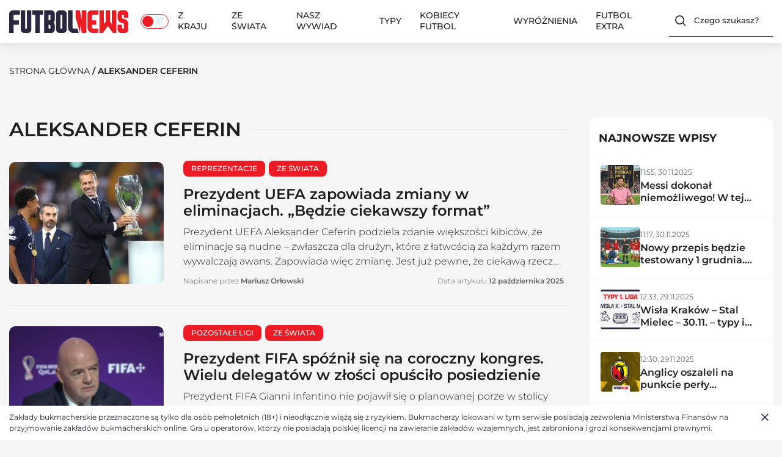

--- FILE ---
content_type: text/html; charset=UTF-8
request_url: https://futbolnews.pl/newsroom/tag/aleksander-ceferin
body_size: 53919
content:
<!doctype html>
<html lang="pl-PL" prefix="og: https://ogp.me/ns#">
<head>
    <!-- Google Tag Manager -->

	<!-- End Google Tag Manager -->
	
	
	<meta charset="UTF-8">
	<meta name="viewport" content="width=device-width, initial-scale=1.0">

			<meta property="og:image" content="https://futbolnews.pl/wp-content/themes/futbolnewsnew/images/sport-betfan-image-og.png"/>
		
		<style>img:is([sizes="auto" i], [sizes^="auto," i]) { contain-intrinsic-size: 3000px 1500px }</style>
	<link rel="manifest" href="/pwa-manifest.json">
<link rel="apple-touch-icon" sizes="512x512" href="https://futbolnews.pl/wp-content/uploads/2024/11/ikona-aplikacji-3.png">
<link rel="apple-touch-icon-precomposed" sizes="192x192" href="https://futbolnews.pl/wp-content/uploads/2024/11/ikona-aplikacji-192px-3.png">

<!-- Search Engine Optimization by Rank Math PRO - https://rankmath.com/ -->
<title>Aleksander Ceferin | FutbolNews</title>
<meta name="robots" content="follow, index, max-snippet:-1, max-video-preview:-1, max-image-preview:large"/>
<link rel="canonical" href="https://futbolnews.pl/newsroom/tag/aleksander-ceferin" />
<link rel="next" href="https://futbolnews.pl/newsroom/tag/aleksander-ceferin/page/2" />
<meta property="og:locale" content="pl_PL" />
<meta property="og:type" content="article" />
<meta property="og:title" content="Aleksander Ceferin | FutbolNews" />
<meta property="og:url" content="https://futbolnews.pl/newsroom/tag/aleksander-ceferin" />
<meta property="og:site_name" content="FutbolNews" />
<meta name="twitter:card" content="summary_large_image" />
<meta name="twitter:title" content="Aleksander Ceferin | FutbolNews" />
<script type="application/ld+json" class="rank-math-schema-pro">{"@context":"https://schema.org","@graph":[{"@type":"Person","@id":"https://futbolnews.pl/#person","name":"FutbolNews","image":{"@type":"ImageObject","@id":"https://futbolnews.pl/#logo","url":"https://futbolnews.pl/wp-content/uploads/2024/12/cropped-logo-futbolnews-150x150.png","contentUrl":"https://futbolnews.pl/wp-content/uploads/2024/12/cropped-logo-futbolnews-150x150.png","caption":"FutbolNews","inLanguage":"pl-PL"}},{"@type":"WebSite","@id":"https://futbolnews.pl/#website","url":"https://futbolnews.pl","name":"FutbolNews","publisher":{"@id":"https://futbolnews.pl/#person"},"inLanguage":"pl-PL"},{"@type":"CollectionPage","@id":"https://futbolnews.pl/newsroom/tag/aleksander-ceferin#webpage","url":"https://futbolnews.pl/newsroom/tag/aleksander-ceferin","name":"Aleksander Ceferin | FutbolNews","isPartOf":{"@id":"https://futbolnews.pl/#website"},"inLanguage":"pl-PL"}]}</script>
<!-- /Rank Math WordPress SEO plugin -->

<link rel="alternate" type="application/rss+xml" title="FutbolNews &raquo; Kanał z wpisami" href="https://futbolnews.pl/feed" />
<link rel="alternate" type="application/rss+xml" title="FutbolNews &raquo; Kanał z komentarzami" href="https://futbolnews.pl/comments/feed" />
<link rel="alternate" type="application/rss+xml" title="FutbolNews &raquo; Kanał z wpisami otagowanymi jako Aleksander Ceferin" href="https://futbolnews.pl/newsroom/tag/aleksander-ceferin/feed" />
<script>
window._wpemojiSettings = {"baseUrl":"https:\/\/s.w.org\/images\/core\/emoji\/16.0.1\/72x72\/","ext":".png","svgUrl":"https:\/\/s.w.org\/images\/core\/emoji\/16.0.1\/svg\/","svgExt":".svg","source":{"concatemoji":"https:\/\/futbolnews.pl\/wp-includes\/js\/wp-emoji-release.min.js?ver=6.8.3"}};
/*! This file is auto-generated */
!function(s,n){var o,i,e;function c(e){try{var t={supportTests:e,timestamp:(new Date).valueOf()};sessionStorage.setItem(o,JSON.stringify(t))}catch(e){}}function p(e,t,n){e.clearRect(0,0,e.canvas.width,e.canvas.height),e.fillText(t,0,0);var t=new Uint32Array(e.getImageData(0,0,e.canvas.width,e.canvas.height).data),a=(e.clearRect(0,0,e.canvas.width,e.canvas.height),e.fillText(n,0,0),new Uint32Array(e.getImageData(0,0,e.canvas.width,e.canvas.height).data));return t.every(function(e,t){return e===a[t]})}function u(e,t){e.clearRect(0,0,e.canvas.width,e.canvas.height),e.fillText(t,0,0);for(var n=e.getImageData(16,16,1,1),a=0;a<n.data.length;a++)if(0!==n.data[a])return!1;return!0}function f(e,t,n,a){switch(t){case"flag":return n(e,"\ud83c\udff3\ufe0f\u200d\u26a7\ufe0f","\ud83c\udff3\ufe0f\u200b\u26a7\ufe0f")?!1:!n(e,"\ud83c\udde8\ud83c\uddf6","\ud83c\udde8\u200b\ud83c\uddf6")&&!n(e,"\ud83c\udff4\udb40\udc67\udb40\udc62\udb40\udc65\udb40\udc6e\udb40\udc67\udb40\udc7f","\ud83c\udff4\u200b\udb40\udc67\u200b\udb40\udc62\u200b\udb40\udc65\u200b\udb40\udc6e\u200b\udb40\udc67\u200b\udb40\udc7f");case"emoji":return!a(e,"\ud83e\udedf")}return!1}function g(e,t,n,a){var r="undefined"!=typeof WorkerGlobalScope&&self instanceof WorkerGlobalScope?new OffscreenCanvas(300,150):s.createElement("canvas"),o=r.getContext("2d",{willReadFrequently:!0}),i=(o.textBaseline="top",o.font="600 32px Arial",{});return e.forEach(function(e){i[e]=t(o,e,n,a)}),i}function t(e){var t=s.createElement("script");t.src=e,t.defer=!0,s.head.appendChild(t)}"undefined"!=typeof Promise&&(o="wpEmojiSettingsSupports",i=["flag","emoji"],n.supports={everything:!0,everythingExceptFlag:!0},e=new Promise(function(e){s.addEventListener("DOMContentLoaded",e,{once:!0})}),new Promise(function(t){var n=function(){try{var e=JSON.parse(sessionStorage.getItem(o));if("object"==typeof e&&"number"==typeof e.timestamp&&(new Date).valueOf()<e.timestamp+604800&&"object"==typeof e.supportTests)return e.supportTests}catch(e){}return null}();if(!n){if("undefined"!=typeof Worker&&"undefined"!=typeof OffscreenCanvas&&"undefined"!=typeof URL&&URL.createObjectURL&&"undefined"!=typeof Blob)try{var e="postMessage("+g.toString()+"("+[JSON.stringify(i),f.toString(),p.toString(),u.toString()].join(",")+"));",a=new Blob([e],{type:"text/javascript"}),r=new Worker(URL.createObjectURL(a),{name:"wpTestEmojiSupports"});return void(r.onmessage=function(e){c(n=e.data),r.terminate(),t(n)})}catch(e){}c(n=g(i,f,p,u))}t(n)}).then(function(e){for(var t in e)n.supports[t]=e[t],n.supports.everything=n.supports.everything&&n.supports[t],"flag"!==t&&(n.supports.everythingExceptFlag=n.supports.everythingExceptFlag&&n.supports[t]);n.supports.everythingExceptFlag=n.supports.everythingExceptFlag&&!n.supports.flag,n.DOMReady=!1,n.readyCallback=function(){n.DOMReady=!0}}).then(function(){return e}).then(function(){var e;n.supports.everything||(n.readyCallback(),(e=n.source||{}).concatemoji?t(e.concatemoji):e.wpemoji&&e.twemoji&&(t(e.twemoji),t(e.wpemoji)))}))}((window,document),window._wpemojiSettings);
</script>
<style id='wp-emoji-styles-inline-css'>

	img.wp-smiley, img.emoji {
		display: inline !important;
		border: none !important;
		box-shadow: none !important;
		height: 1em !important;
		width: 1em !important;
		margin: 0 0.07em !important;
		vertical-align: -0.1em !important;
		background: none !important;
		padding: 0 !important;
	}
</style>
<link rel='stylesheet' id='wp-block-library-css' href='https://futbolnews.pl/wp-includes/css/dist/block-library/style.min.css?ver=6.8.3' media='all' />
<style id='classic-theme-styles-inline-css'>
/*! This file is auto-generated */
.wp-block-button__link{color:#fff;background-color:#32373c;border-radius:9999px;box-shadow:none;text-decoration:none;padding:calc(.667em + 2px) calc(1.333em + 2px);font-size:1.125em}.wp-block-file__button{background:#32373c;color:#fff;text-decoration:none}
</style>
<link rel='stylesheet' id='liveblog24_live_blogging_tool-cgb-style-css-css' href='https://futbolnews.pl/wp-content/plugins/24liveblog/dist/blocks.style.build.css' media='all' />
<style id='global-styles-inline-css'>
:root{--wp--preset--aspect-ratio--square: 1;--wp--preset--aspect-ratio--4-3: 4/3;--wp--preset--aspect-ratio--3-4: 3/4;--wp--preset--aspect-ratio--3-2: 3/2;--wp--preset--aspect-ratio--2-3: 2/3;--wp--preset--aspect-ratio--16-9: 16/9;--wp--preset--aspect-ratio--9-16: 9/16;--wp--preset--color--black: #000000;--wp--preset--color--cyan-bluish-gray: #abb8c3;--wp--preset--color--white: #ffffff;--wp--preset--color--pale-pink: #f78da7;--wp--preset--color--vivid-red: #cf2e2e;--wp--preset--color--luminous-vivid-orange: #ff6900;--wp--preset--color--luminous-vivid-amber: #fcb900;--wp--preset--color--light-green-cyan: #7bdcb5;--wp--preset--color--vivid-green-cyan: #00d084;--wp--preset--color--pale-cyan-blue: #8ed1fc;--wp--preset--color--vivid-cyan-blue: #0693e3;--wp--preset--color--vivid-purple: #9b51e0;--wp--preset--gradient--vivid-cyan-blue-to-vivid-purple: linear-gradient(135deg,rgba(6,147,227,1) 0%,rgb(155,81,224) 100%);--wp--preset--gradient--light-green-cyan-to-vivid-green-cyan: linear-gradient(135deg,rgb(122,220,180) 0%,rgb(0,208,130) 100%);--wp--preset--gradient--luminous-vivid-amber-to-luminous-vivid-orange: linear-gradient(135deg,rgba(252,185,0,1) 0%,rgba(255,105,0,1) 100%);--wp--preset--gradient--luminous-vivid-orange-to-vivid-red: linear-gradient(135deg,rgba(255,105,0,1) 0%,rgb(207,46,46) 100%);--wp--preset--gradient--very-light-gray-to-cyan-bluish-gray: linear-gradient(135deg,rgb(238,238,238) 0%,rgb(169,184,195) 100%);--wp--preset--gradient--cool-to-warm-spectrum: linear-gradient(135deg,rgb(74,234,220) 0%,rgb(151,120,209) 20%,rgb(207,42,186) 40%,rgb(238,44,130) 60%,rgb(251,105,98) 80%,rgb(254,248,76) 100%);--wp--preset--gradient--blush-light-purple: linear-gradient(135deg,rgb(255,206,236) 0%,rgb(152,150,240) 100%);--wp--preset--gradient--blush-bordeaux: linear-gradient(135deg,rgb(254,205,165) 0%,rgb(254,45,45) 50%,rgb(107,0,62) 100%);--wp--preset--gradient--luminous-dusk: linear-gradient(135deg,rgb(255,203,112) 0%,rgb(199,81,192) 50%,rgb(65,88,208) 100%);--wp--preset--gradient--pale-ocean: linear-gradient(135deg,rgb(255,245,203) 0%,rgb(182,227,212) 50%,rgb(51,167,181) 100%);--wp--preset--gradient--electric-grass: linear-gradient(135deg,rgb(202,248,128) 0%,rgb(113,206,126) 100%);--wp--preset--gradient--midnight: linear-gradient(135deg,rgb(2,3,129) 0%,rgb(40,116,252) 100%);--wp--preset--font-size--small: 13px;--wp--preset--font-size--medium: 20px;--wp--preset--font-size--large: 36px;--wp--preset--font-size--x-large: 42px;--wp--preset--spacing--20: 0.44rem;--wp--preset--spacing--30: 0.67rem;--wp--preset--spacing--40: 1rem;--wp--preset--spacing--50: 1.5rem;--wp--preset--spacing--60: 2.25rem;--wp--preset--spacing--70: 3.38rem;--wp--preset--spacing--80: 5.06rem;--wp--preset--shadow--natural: 6px 6px 9px rgba(0, 0, 0, 0.2);--wp--preset--shadow--deep: 12px 12px 50px rgba(0, 0, 0, 0.4);--wp--preset--shadow--sharp: 6px 6px 0px rgba(0, 0, 0, 0.2);--wp--preset--shadow--outlined: 6px 6px 0px -3px rgba(255, 255, 255, 1), 6px 6px rgba(0, 0, 0, 1);--wp--preset--shadow--crisp: 6px 6px 0px rgba(0, 0, 0, 1);}:where(.is-layout-flex){gap: 0.5em;}:where(.is-layout-grid){gap: 0.5em;}body .is-layout-flex{display: flex;}.is-layout-flex{flex-wrap: wrap;align-items: center;}.is-layout-flex > :is(*, div){margin: 0;}body .is-layout-grid{display: grid;}.is-layout-grid > :is(*, div){margin: 0;}:where(.wp-block-columns.is-layout-flex){gap: 2em;}:where(.wp-block-columns.is-layout-grid){gap: 2em;}:where(.wp-block-post-template.is-layout-flex){gap: 1.25em;}:where(.wp-block-post-template.is-layout-grid){gap: 1.25em;}.has-black-color{color: var(--wp--preset--color--black) !important;}.has-cyan-bluish-gray-color{color: var(--wp--preset--color--cyan-bluish-gray) !important;}.has-white-color{color: var(--wp--preset--color--white) !important;}.has-pale-pink-color{color: var(--wp--preset--color--pale-pink) !important;}.has-vivid-red-color{color: var(--wp--preset--color--vivid-red) !important;}.has-luminous-vivid-orange-color{color: var(--wp--preset--color--luminous-vivid-orange) !important;}.has-luminous-vivid-amber-color{color: var(--wp--preset--color--luminous-vivid-amber) !important;}.has-light-green-cyan-color{color: var(--wp--preset--color--light-green-cyan) !important;}.has-vivid-green-cyan-color{color: var(--wp--preset--color--vivid-green-cyan) !important;}.has-pale-cyan-blue-color{color: var(--wp--preset--color--pale-cyan-blue) !important;}.has-vivid-cyan-blue-color{color: var(--wp--preset--color--vivid-cyan-blue) !important;}.has-vivid-purple-color{color: var(--wp--preset--color--vivid-purple) !important;}.has-black-background-color{background-color: var(--wp--preset--color--black) !important;}.has-cyan-bluish-gray-background-color{background-color: var(--wp--preset--color--cyan-bluish-gray) !important;}.has-white-background-color{background-color: var(--wp--preset--color--white) !important;}.has-pale-pink-background-color{background-color: var(--wp--preset--color--pale-pink) !important;}.has-vivid-red-background-color{background-color: var(--wp--preset--color--vivid-red) !important;}.has-luminous-vivid-orange-background-color{background-color: var(--wp--preset--color--luminous-vivid-orange) !important;}.has-luminous-vivid-amber-background-color{background-color: var(--wp--preset--color--luminous-vivid-amber) !important;}.has-light-green-cyan-background-color{background-color: var(--wp--preset--color--light-green-cyan) !important;}.has-vivid-green-cyan-background-color{background-color: var(--wp--preset--color--vivid-green-cyan) !important;}.has-pale-cyan-blue-background-color{background-color: var(--wp--preset--color--pale-cyan-blue) !important;}.has-vivid-cyan-blue-background-color{background-color: var(--wp--preset--color--vivid-cyan-blue) !important;}.has-vivid-purple-background-color{background-color: var(--wp--preset--color--vivid-purple) !important;}.has-black-border-color{border-color: var(--wp--preset--color--black) !important;}.has-cyan-bluish-gray-border-color{border-color: var(--wp--preset--color--cyan-bluish-gray) !important;}.has-white-border-color{border-color: var(--wp--preset--color--white) !important;}.has-pale-pink-border-color{border-color: var(--wp--preset--color--pale-pink) !important;}.has-vivid-red-border-color{border-color: var(--wp--preset--color--vivid-red) !important;}.has-luminous-vivid-orange-border-color{border-color: var(--wp--preset--color--luminous-vivid-orange) !important;}.has-luminous-vivid-amber-border-color{border-color: var(--wp--preset--color--luminous-vivid-amber) !important;}.has-light-green-cyan-border-color{border-color: var(--wp--preset--color--light-green-cyan) !important;}.has-vivid-green-cyan-border-color{border-color: var(--wp--preset--color--vivid-green-cyan) !important;}.has-pale-cyan-blue-border-color{border-color: var(--wp--preset--color--pale-cyan-blue) !important;}.has-vivid-cyan-blue-border-color{border-color: var(--wp--preset--color--vivid-cyan-blue) !important;}.has-vivid-purple-border-color{border-color: var(--wp--preset--color--vivid-purple) !important;}.has-vivid-cyan-blue-to-vivid-purple-gradient-background{background: var(--wp--preset--gradient--vivid-cyan-blue-to-vivid-purple) !important;}.has-light-green-cyan-to-vivid-green-cyan-gradient-background{background: var(--wp--preset--gradient--light-green-cyan-to-vivid-green-cyan) !important;}.has-luminous-vivid-amber-to-luminous-vivid-orange-gradient-background{background: var(--wp--preset--gradient--luminous-vivid-amber-to-luminous-vivid-orange) !important;}.has-luminous-vivid-orange-to-vivid-red-gradient-background{background: var(--wp--preset--gradient--luminous-vivid-orange-to-vivid-red) !important;}.has-very-light-gray-to-cyan-bluish-gray-gradient-background{background: var(--wp--preset--gradient--very-light-gray-to-cyan-bluish-gray) !important;}.has-cool-to-warm-spectrum-gradient-background{background: var(--wp--preset--gradient--cool-to-warm-spectrum) !important;}.has-blush-light-purple-gradient-background{background: var(--wp--preset--gradient--blush-light-purple) !important;}.has-blush-bordeaux-gradient-background{background: var(--wp--preset--gradient--blush-bordeaux) !important;}.has-luminous-dusk-gradient-background{background: var(--wp--preset--gradient--luminous-dusk) !important;}.has-pale-ocean-gradient-background{background: var(--wp--preset--gradient--pale-ocean) !important;}.has-electric-grass-gradient-background{background: var(--wp--preset--gradient--electric-grass) !important;}.has-midnight-gradient-background{background: var(--wp--preset--gradient--midnight) !important;}.has-small-font-size{font-size: var(--wp--preset--font-size--small) !important;}.has-medium-font-size{font-size: var(--wp--preset--font-size--medium) !important;}.has-large-font-size{font-size: var(--wp--preset--font-size--large) !important;}.has-x-large-font-size{font-size: var(--wp--preset--font-size--x-large) !important;}
:where(.wp-block-post-template.is-layout-flex){gap: 1.25em;}:where(.wp-block-post-template.is-layout-grid){gap: 1.25em;}
:where(.wp-block-columns.is-layout-flex){gap: 2em;}:where(.wp-block-columns.is-layout-grid){gap: 2em;}
:root :where(.wp-block-pullquote){font-size: 1.5em;line-height: 1.6;}
</style>
<link rel='stylesheet' id='quiz-maker-css' href='https://futbolnews.pl/wp-content/plugins/quiz-maker/public/css/quiz-maker-public.css?ver=6.7.0.73' media='all' />
<link rel='stylesheet' id='cmplz-general-css' href='https://futbolnews.pl/wp-content/plugins/complianz-gdpr-premium/assets/css/cookieblocker.min.css?ver=1761809792' media='all' />
<link rel='stylesheet' id='style-css' href='https://futbolnews.pl/wp-content/themes/futbolnewsnew/style.css?ver=6.8.3' media='all' />
<link rel='stylesheet' id='main-css-css' href='https://futbolnews.pl/wp-content/themes/futbolnewsnew/css/main.css?ver=1.0.7' media='all' />
<link rel='stylesheet' id='dark-css-css' href='https://futbolnews.pl/wp-content/themes/futbolnewsnew/css/dark.css?ver=1.0.7' media='all' />
<link rel='stylesheet' id='pwaforwp-style-css' href='https://futbolnews.pl/wp-content/plugins/pwa-for-wp/assets/css/pwaforwp-main.min.css?ver=1.7.80' media='all' />
<script async src="https://futbolnews.pl/wp-content/plugins/burst-statistics/helpers/timeme/timeme.min.js?ver=1761809763" id="burst-timeme-js"></script>
<script id="burst-js-extra">
var burst = {"tracking":{"isInitialHit":true,"lastUpdateTimestamp":0,"beacon_url":"https:\/\/futbolnews.pl\/wp-content\/plugins\/burst-statistics\/endpoint.php","ajaxUrl":"https:\/\/futbolnews.pl\/wp-admin\/admin-ajax.php"},"options":{"cookieless":1,"pageUrl":"https:\/\/futbolnews.pl\/newsroom\/205729,prezydent-uefa-zmiany","beacon_enabled":1,"do_not_track":0,"enable_turbo_mode":0,"track_url_change":0,"cookie_retention_days":30,"debug":0},"goals":{"completed":[],"scriptUrl":"https:\/\/futbolnews.pl\/wp-content\/plugins\/burst-statistics\/\/assets\/js\/build\/burst-goals.js?v=1761809763","active":[]},"cache":{"uid":null,"fingerprint":null,"isUserAgent":null,"isDoNotTrack":null,"useCookies":null}};
</script>
<script async src="https://futbolnews.pl/wp-content/plugins/burst-statistics/assets/js/build/burst-cookieless.min.js?ver=1761809763" id="burst-js"></script>
<script src="https://futbolnews.pl/wp-content/plugins/complianz-gdpr-premium/pro/tcf-stub/build/index.js?ver=1761809792" id="cmplz-tcf-stub-js"></script>
<script id="cmplz-tcf-js-extra">
var cmplz_tcf = {"cmp_url":"https:\/\/futbolnews.pl\/wp-content\/uploads\/complianz\/","retention_string":"Przechowywanie w dniach","undeclared_string":"Nie zdeklarowano","isServiceSpecific":"1","excludedVendors":{"15":15,"66":66,"119":119,"139":139,"141":141,"174":174,"192":192,"262":262,"375":375,"377":377,"387":387,"427":427,"435":435,"512":512,"527":527,"569":569,"581":581,"587":587,"626":626,"644":644,"667":667,"713":713,"733":733,"736":736,"748":748,"776":776,"806":806,"822":822,"830":830,"836":836,"856":856,"879":879,"882":882,"888":888,"909":909,"970":970,"986":986,"1015":1015,"1018":1018,"1022":1022,"1039":1039,"1078":1078,"1079":1079,"1094":1094,"1149":1149,"1156":1156,"1167":1167,"1173":1173,"1199":1199,"1211":1211,"1216":1216,"1252":1252,"1263":1263,"1294":1294,"1298":1298,"1305":1305,"1342":1342,"1343":1343,"1355":1355,"1365":1365,"1366":1366,"1368":1368,"1371":1371,"1373":1373,"1391":1391,"1405":1405,"1418":1418,"1423":1423,"1425":1425,"1440":1440,"1442":1442,"1482":1482,"1492":1492,"1496":1496,"1503":1503,"1508":1508,"1509":1509,"1510":1510,"1519":1519},"purposes":[2,11,10,3,4,5,6,7,8,9,1],"specialPurposes":[3,2,1],"features":[3,1,2],"specialFeatures":[],"publisherCountryCode":"PL","lspact":"N","ccpa_applies":"","ac_mode":"1","debug":"","prefix":"cmplz_"};
</script>
<script defer src="https://futbolnews.pl/wp-content/plugins/complianz-gdpr-premium/pro/tcf/build/index.js?ver=19bc4da4da0039b340b0" id="cmplz-tcf-js"></script>
<script src="https://futbolnews.pl/wp-includes/js/jquery/jquery.min.js?ver=3.7.1" id="jquery-core-js"></script>
<script src="https://futbolnews.pl/wp-includes/js/jquery/jquery-migrate.min.js?ver=3.4.1" id="jquery-migrate-js"></script>
<script src="https://futbolnews.pl/wp-content/themes/futbolnewsnew/js/CookieManager.js?ver=1.0.7" id="cookie-manager-js"></script>
<link rel="https://api.w.org/" href="https://futbolnews.pl/wp-json/" /><link rel="alternate" title="JSON" type="application/json" href="https://futbolnews.pl/wp-json/wp/v2/tags/1744" /><link rel="EditURI" type="application/rsd+xml" title="RSD" href="https://futbolnews.pl/xmlrpc.php?rsd" />
<meta name="generator" content="WordPress 6.8.3" />
		<script data-service="clarity" data-category="statistics" type="text/plain">
				(function(c,l,a,r,i,t,y){
					c[a]=c[a]||function(){(c[a].q=c[a].q||[]).push(arguments)};t=l.createElement(r);t.async=1;
					t.src="https://www.clarity.ms/tag/"+i+"?ref=wordpress";y=l.getElementsByTagName(r)[0];y.parentNode.insertBefore(t,y);
				})(window, document, "clarity", "script", "riva58v5at");
		</script>
					<style>.cmplz-hidden {
					display: none !important;
				}</style><link rel="icon" href="https://futbolnews.pl/wp-content/uploads/2024/12/cropped-FutbolNews-ikona-32x32.jpg" sizes="32x32" />
<link rel="icon" href="https://futbolnews.pl/wp-content/uploads/2024/12/cropped-FutbolNews-ikona-192x192.jpg" sizes="192x192" />
<meta name="msapplication-TileImage" content="https://futbolnews.pl/wp-content/uploads/2024/12/cropped-FutbolNews-ikona-270x270.jpg" />
<meta name="pwaforwp" content="wordpress-plugin"/>
        <meta name="theme-color" content="#ed1c24">
        <meta name="apple-mobile-web-app-title" content="Futbol News – piłkarskie wiadomości">
        <meta name="application-name" content="Futbol News – piłkarskie wiadomości">
        <meta name="apple-mobile-web-app-capable" content="yes">
        <meta name="apple-mobile-web-app-status-bar-style" content="default">
        <meta name="mobile-web-app-capable" content="yes">
        <meta name="apple-touch-fullscreen" content="yes">
<link rel="apple-touch-icon" sizes="192x192" href="https://futbolnews.pl/wp-content/uploads/2024/11/ikona-aplikacji-192px-3.png">
<link rel="apple-touch-icon" sizes="512x512" href="https://futbolnews.pl/wp-content/uploads/2024/11/ikona-aplikacji-3.png">
		<style id="wp-custom-css">
			.features-article__figure, .entry-grid__figure-box .entry-grid__figure-featured, .category__article-figure-box .category__article-figure{
	transform: unset !important;
}
.features-article__label{
	display: none !important;
}
.affiliation-button{
	text-wrap: auto;
}
.container__bookmaker-ranking__item-0{
    border-radius: 16px !important;
}
.prematch-item .prematch-clubs img{
	width: auto;
	object-fit: contain;
}
.mr_ads {
	margin: 0 auto;
  text-align: center;
	display: none;
}
.mr_ads .code-block {
	margin: 0 !important;
	padding: 0!important;
}

.code-block {
	margin: 0 !important;
}

.code-block.active-parent {
	margin: 20px auto !important;
}

.active {
	margin: 8px 0;
	display: block !important;
}

.mr_ads.ads--sticky > div {
	margin: 0px auto 0px auto !important;
	text-align: center;
	display: block;
	clear: both !important;
	position: sticky !important;
	top: 128px !important;
}
.entry-content img.aligncenter{
	margin: 0 auto;
}
.single__container-article article .entry-content a{
	word-wrap: break-word;
}
@media screen and (max-width: 480px) {
	.button--small2{
		text-wrap: wrap;
	} 
	.prematch-item .prematch-clubs img{
		width: auto ;
		
	}
}
		</style>
		<style>
  ins.adsbygoogle[data-ad-status="unfilled"] {
    display: none !important;
  }
  .code-block ins > div{
    position: relative;
    overflow: visible !important;
  }
  .code-block ins.adsbygoogle[data-adsbygoogle-status="done"] > div:before{
    align-items: center;
    content: "REKLAMA";
    display: flex;
    font-size: 10px;
    height: 10px;
    left: 0;
    opacity: 0.6;
    position: absolute;
    top: -10px;
  }
  
  .fn-ads iframe{
    margin-top: 12px;
  }
  
  .fn-ads-mid:has(iframe) {
    min-width: 300px; 
    min-height: 250px;
  }
  .fn-ads-top:has(iframe) {
    min-width: 300px; 
    min-height: 50px;
  }
  
  .fn-ads:has(iframe) > div:before{
    align-items: center;
    content: "REKLAMA";
    display: flex;
    font-size: 10px;
    height: 10px;
    left: 0;
    opacity: 0.6;
    position: absolute;
    top: 0px;
  }
  .fn-ads:has(iframe)  > div{
    position: relative;
  }

  
  #ads-home-1 ins.adsbygoogle[data-adsbygoogle-status="done"], #ads-home-2 ins.adsbygoogle[data-adsbygoogle-status="done"]{
     margin-top: 60px;
    margin-bottom: 30px;
  }
  #ads-home-1 .fn-ads:not([data-google-query-id=""]), #ads-home-2 .fn-ads:not([data-google-query-id=""]) {
    margin-top: 30px;
    margin-bottom: 30px;
  }
  
  @media screen and (max-width: 480px) {
    #ads-home-1 ins.adsbygoogle[data-adsbygoogle-status="done"], #ads-home-2 ins.adsbygoogle[data-adsbygoogle-status="done"]{
       margin-top: 30px;
      margin-bottom: 15px;
    }
    
    #ads-home-1 .fn-ads:not([data-google-query-id=""]),  #ads-home-2 .fn-ads:not([data-google-query-id=""]) {
      margin-top: 15px;
      margin-bottom: 15px;
    }
  
    .ads-re-1{
      width: 300px;
      max-width: 300px;
      height: auto;
    }
    .ads--sticky{
      flex: unset;
    }
    .code-block-11{
      position: relative !important;
      top: unset !important;
    }
  }
    @media screen and (max-width: 991px){
  .single__container-article > div.single__container-article-content{
      overflow: visible;
    }
  }
</style>

	<script async src="https://securepubads.g.doubleclick.net/tag/js/gpt.js"></script>
	<script>
		window.googletag = window.googletag || { cmd: [] };

		const categoryName = 'https://futbolnews.pl/ze-swiata/reprezentacje';		
		const pathSegments = window.location.pathname.split('/').filter(Boolean);
		const metaType = document.querySelector('meta[property="og:type"]')?.content;
		const pageType = pathSegments.length === 1 ? 'listing' : 
					   metaType === 'website' ? 'sg' : 
					   metaType;
		const articleId = pathSegments[1]?.split(',')[0];
		const setQueryParamTargeting = (queryString) => {
			const urlParams = new URLSearchParams(window.location.search);

			if (urlParams.has(queryString)) {
			googletag.pubads().setTargeting(queryString, urlParams.get(queryString));
			}

			return urlParams.get(queryString);
  		};
		const adsSizeMapping = {
		  premium_board_1: [
			[[768, 0], ['fluid', [1, 1], [728, 90], [750, 100], [970, 90], [1170, 100]]],
			[[0, 0], ['fluid', [1, 1], [320, 100], [300, 100], [300, 100], [320, 50]]],
		  ],
		  top_board_1: [
			[[768, 0], [[728, 90], [750, 100], [750, 200], [750, 300], [940, 300], [970, 90], [970, 250], [970, 300], [1170, 300]]],
			[[0, 0], [[320, 100], [300, 100], [300, 100], [320, 50], [300, 250], [336, 280]]],
		  ],
		  mid_board_1: [
			[[768, 0], [[728, 90], [750, 100], [750, 200], [750, 300], [940, 300], [970, 90], [970, 250], [970, 300], [1170, 300]]],
			[[0, 0], [[320, 100], [300, 100], [300, 100], [320, 50], [300, 250], [336, 280], [300, 600]]],
		  ],
		  mid_board_2: [
			[[768, 0], [[728, 90], [750, 100], [750, 200], [750, 300], [940, 300], [970, 90], [970, 250], [970, 300], [1170, 300]]],
			[[0, 0], [[320, 100], [300, 100], [300, 100], [320, 50], [300, 250], [336, 280], [300, 600]]],
		  ],
		  bottom_board_1: [
			[[768, 0], [[728, 90], [750, 100], [750, 200], [750, 300], [940, 300], [970, 90], [970, 250], [970, 300], [1170, 300]]],
			[[0, 0], [[320, 100], [300, 100], [300, 100], [320, 50], [300, 250], [336, 280]]],
		  ],
		  in_content_board_1: [
			[[768, 0], [[728, 90], [750, 100], [750, 200], [750, 300], [940, 300], [970, 90], [970, 250], [970, 300]]],
			[[0, 0], [[320, 100], [300, 100], [300, 100], [320, 50], [300, 250], [336, 280]]],
		  ],
		  in_content_board_2: [
			[[768, 0], [[728, 90], [750, 100], [750, 200], [750, 300], [940, 300], [970, 90], [970, 250], [970, 300]]],
			[[0, 0], [[320, 100], [300, 100], [300, 100], [320, 50], [300, 250], [336, 280], [300, 600]]],
		  ],
		  in_content_board_3: [
			[[768, 0], [[728, 90], [750, 100], [750, 200], [750, 300], [940, 300], [970, 90], [970, 250], [970, 300]]],
			[[0, 0], [[320, 100], [300, 100], [300, 100], [320, 50], [300, 250], [336, 280], [300, 600]]],
		  ],
		  side_board_1: [
			[[768, 0], [[300, 250], [300, 600], [160, 600], [120, 600]]],
			[[0, 0], []],
		  ],
		  side_board_2: [
			[[768, 0], [[300, 250], [300, 600], [160, 600], [120, 600]]],
			[[0, 0], []],
		  ],
		  side_board_3: [
			[[768, 0], [[300, 250], [300, 600], [160, 600], [120, 600]]],
			[[0, 0], []],
		  ],
		};
		
		let category = [];
		if (pageType === 'article') {
		category = categoryName.split('/').filter(Boolean).slice(2);
		} else if (pageType === 'listing'){
		  category = location.pathname.split('/').filter(path => path);
		}
				
	   	googletag.cmd.push(() => {
		   setQueryParamTargeting('lineItemPreview');

		   if (pageType !== undefined) {
			   googletag.pubads().setTargeting('pageType', pageType);
		   }
		   if (category.length > 0) {
			   googletag.pubads().setTargeting('category', category);
		   }
		   if (articleId !== undefined) {
			   googletag.pubads().setTargeting('articleId', articleId);
		   }

		   googletag.pubads().collapseEmptyDivs();
		   googletag.pubads().enableLazyLoad({
			   fetchMarginPercent: 120,
			   renderMarginPercent: 100,
			   mobileScaling: 1.0,
		   });
	  	});
	</script>
</head>
<body data-rsssl=1 data-cmplz=2 class="archive tag tag-aleksander-ceferin tag-1744 wp-custom-logo wp-theme-futbolnewsnew" data-burst_id="1744" data-burst_type="tag">
<!-- Google Tag Manager (noscript) -->

<!-- End Google Tag Manager (noscript) -->

		
	<div class="mr_ads" id="premium_board_1">
		
	</div>

	<header id="masthead" class="header">
		

		<div class="header__navigation navigation">
			<div class="search-bar-wrapper">
				<form role="search" method="get" class="" action="https://futbolnews.pl/">
					<a href="" class="search-bar-toggle" data-wpel-link="internal">
						<svg width="8" height="16" viewBox="0 0 8 16" fill="none" xmlns="http://www.w3.org/2000/svg">
							<path d="M7 1L1 8L7 15" stroke="#ffff" stroke-width="1.5" stroke-linecap="round" stroke-linejoin="round"/>
						</svg>
					</a>
					<input type="search" placeholder="Czego szukasz?" value="" name="s" />
					<button type="submit" class="button button--small button--primary">Szukaj</button>
				</form>

			</div>
			<div class="wrap">
				<div class="navigation__container">
					<div class="navigation__first-column">
						<div class="navigation__logo">
							<a href="https://futbolnews.pl" data-wpel-link="internal">
								<svg class="custom-logo" xmlns="http://www.w3.org/2000/svg" viewBox="0 0 4622.32 872.56" width="100%" height="100%">
								<path class="cls-2" d="M135.35.02h278.45v173.04h-240.76v208.51h204.14v173.08h-204.14v317.9H0V135.37C0,61.21,61.23.02,135.35.02Z"/>
								<path class="cls-2" d="M861.33.02v737.15c0,74.63-60.76,135.39-135.39,135.39h-143.06c-74.39,0-135.35-60.96-135.35-135.39V.02h173.08v699.46h67.64V.02h173.08Z"/>
								<path class="cls-2" d="M1013.5,173.06h-120.36V.02h413.8v173.08h-120.36v699.46h-173.08V173.06Z"/>
								<path class="cls-2" d="M1770.13,347.74c0,44.85-14.39,86.44-38.77,120.36,24.37,33.96,38.77,75.55,38.77,120.36v148.71c0,74.63-60.76,135.39-135.39,135.39h-278.41V.02h278.41c74.63,0,135.39,60.76,135.39,135.35v212.37ZM1597.05,173.06h-67.64v208.51h33.8c18.45,0,33.84-15.39,33.84-33.84v-174.68ZM1597.05,588.46c0-18.41-15.39-33.8-33.84-33.8h-33.8v144.81h67.64v-111.02Z"/>
								<path class="cls-2" d="M2234.31,135.37v601.8c0,74.63-60.76,135.39-135.39,135.39h-143.06c-74.59,0-135.35-60.76-135.35-135.39V135.37C1820.51,60.78,1881.27.02,1955.86.02h143.06c74.43,0,135.39,60.96,135.39,135.35ZM2061.23,173.06h-67.68v526.41h67.68V173.06Z"/>
								<path class="cls-2" d="M2647.86,699.48h-157.23c-18.45,0-33.84-15.39-33.84-33.8V.02h-173.08v665.66c0,113.96,92.96,206.88,206.92,206.88h206.88v-2.35l-49.65-170.74Z"/>
								<path class="cls-1" d="M2744.04,0l73.32,389.55V0h173.08v872.54h-167.4l-73.32-317.9v317.9l-173.08-595.24V0h167.4Z"/>
								<path class="cls-1" d="M3040.78,135.35c0-74.59,60.76-135.35,135.35-135.35h278.45v173.04h-240.72v208.51h162.23v173.08h-162.23v111.02c0,18.41,15.39,33.8,33.8,33.8h206.92v173.08h-206.92c-113.96,0-206.88-92.92-206.88-206.88V135.35Z"/>
								<path class="cls-1" d="M3677.05,0v523.07l67.64-91.81V0h173.08v431.26l67.64,91.81V0h173.08v872.54h-130.02l-197.26-267.64-197.22,267.64h-130.02V0h173.08Z"/>
								<path class="cls-1" d="M4208.52,554.64h173.08v144.85h67.64v-172.85c0-18.45-15.39-33.84-33.8-33.84-114,0-206.92-92.92-206.92-206.88v-150.54c0-74.63,60.76-135.39,135.39-135.39h143.06c74.59,0,135.35,60.76,135.35,135.39v148.79h-173.08v-111.1h-67.64v112.84c0,18.41,15.39,33.84,33.84,33.84,113.96,0,206.88,92.92,206.88,206.88v210.54c0,74.59-60.76,135.35-135.35,135.35h-143.06c-74.63,0-135.39-60.76-135.39-135.35v-182.55Z"/>
								</svg>
							</a>
						</div>
						<div class="navigation__toggle toggle">
	<div class="toggle__switch">
		<svg class="switch" width="18" height="18" viewBox="0 0 18 18"  xmlns="http://www.w3.org/2000/svg">
		<circle cx="9" cy="9" r="9"  />
		</svg>
		<svg class="switch_on" xmlns="http://www.w3.org/2000/svg" width="18" height="18" viewBox="0 0 18 18"><circle cx="0.825" cy="0.825" r="0.825" transform="translate(0 8)" fill="#6a811b"></circle><circle cx="0.825" cy="0.825" r="0.825" transform="translate(16.35 8)" fill="#6a811b"></circle><circle cx="0.824" cy="0.824" r="0.824" transform="translate(2.814 2.472) rotate(45)" fill="#6a811b"></circle><circle cx="0.824" cy="0.824" r="0.824" transform="translate(15.317 13.669) rotate(45)" fill="#6a811b"></circle><circle cx="0.825" cy="0.825" r="0.825" transform="translate(10) rotate(90)" fill="#6a811b"></circle><circle cx="0.825" cy="0.825" r="0.825" transform="translate(10 16.35) rotate(90)" fill="#6a811b"></circle><circle cx="0.824" cy="0.824" r="0.824" transform="translate(16.483 3.638) rotate(135)" fill="#6a811b"></circle><circle cx="0.824" cy="0.824" r="0.824" transform="translate(3.979 14.834) rotate(135)" fill="#6a811b"></circle><path d="M6,12a6,6,0,1,1,6-6A6.007,6.007,0,0,1,6,12Z" transform="translate(3 3)" fill="#fee200"></path></svg>
		<svg class="switch_off" xmlns="http://www.w3.org/2000/svg" width="15.233" height="16.478" viewBox="0 0 15.233 16.478"><circle cx="0.825" cy="0.825" r="0.825" transform="translate(6.404 14.828)" fill="#5c8787"></circle><circle cx="0.825" cy="0.825" r="0.825" transform="translate(10.404 5.828)" fill="#5c8787"></circle><circle cx="0.825" cy="0.825" r="0.825" transform="translate(2.333) rotate(45)" fill="#5c8787"></circle><circle cx="0.825" cy="0.825" r="0.825" transform="translate(12.819 11) rotate(45)" fill="#5c8787"></circle><circle cx="0.825" cy="0.825" r="0.825" transform="translate(9.404 0.828) rotate(90)" fill="#5c8787"></circle><circle cx="0.825" cy="0.825" r="0.825" transform="translate(2.333 11.829) rotate(90)" fill="#5c8787"></circle><path d="M.825,0A.825.825,0,1,1,0,.825.825.825,0,0,1,.825,0Z" transform="translate(15.233 3.242) rotate(135)" fill="#5c8787"></path><circle cx="0.825" cy="0.825" r="0.825" transform="translate(2.333 6.414) rotate(135)" fill="#5c8787"></circle><path d="M-1611-3293a7.008,7.008,0,0,1-7-7,7.016,7.016,0,0,1,5.61-6.861A6.947,6.947,0,0,0-1613-3304a7.008,7.008,0,0,0,7,7,7.031,7.031,0,0,0,1.39-.138A7.014,7.014,0,0,1-1611-3293Z" transform="translate(1619.405 3307.828)" fill="#dbf1ff"></path></svg>
	</div>
</div>						
					</div>
					<div class="navigation__second-column">
						<div class="navigation__second-column--desktop">
							<div class="navigation__nav"><ul id="menu-menu-2" class="navigation__menu"><li id="menu-item-73181" class="menu-item menu-item-type-taxonomy menu-item-object-category menu-item-has-children menu-item-73181"><a href="https://futbolnews.pl/z-kraju" data-wpel-link="internal">Z kraju</a>
<ul class="sub-menu">
	<li id="menu-item-73186" class="menu-item menu-item-type-taxonomy menu-item-object-category menu-item-73186"><a href="https://futbolnews.pl/z-kraju/reprezentacja-polski" data-wpel-link="internal">Reprezentacja Polski</a></li>
	<li id="menu-item-139077" class="menu-item menu-item-type-taxonomy menu-item-object-category menu-item-139077"><a href="https://futbolnews.pl/z-kraju/ekstraklasa" data-wpel-link="internal">Ekstraklasa</a></li>
	<li id="menu-item-139073" class="menu-item menu-item-type-taxonomy menu-item-object-category menu-item-139073"><a href="https://futbolnews.pl/z-kraju/1-liga" data-wpel-link="internal">Betclic 1. liga</a></li>
	<li id="menu-item-139074" class="menu-item menu-item-type-taxonomy menu-item-object-category menu-item-139074"><a href="https://futbolnews.pl/z-kraju/2-liga" data-wpel-link="internal">Betclic 2. Liga</a></li>
	<li id="menu-item-162833" class="menu-item menu-item-type-taxonomy menu-item-object-category menu-item-162833"><a href="https://futbolnews.pl/z-kraju/3-liga" data-wpel-link="internal">Betclic 3. Liga</a></li>
	<li id="menu-item-139075" class="menu-item menu-item-type-taxonomy menu-item-object-category menu-item-139075"><a href="https://futbolnews.pl/z-kraju/puchar-polski" data-wpel-link="internal">Puchar Polski</a></li>
</ul>
</li>
<li id="menu-item-73182" class="menu-item menu-item-type-taxonomy menu-item-object-category menu-item-has-children menu-item-73182"><a href="https://futbolnews.pl/ze-swiata" data-wpel-link="internal">Ze świata</a>
<ul class="sub-menu">
	<li id="menu-item-139066" class="menu-item menu-item-type-taxonomy menu-item-object-category menu-item-139066"><a href="https://futbolnews.pl/ze-swiata/liga-mistrzow" data-wpel-link="internal">Liga Mistrzów</a></li>
	<li id="menu-item-139072" class="menu-item menu-item-type-taxonomy menu-item-object-category menu-item-139072"><a href="https://futbolnews.pl/ze-swiata/premier-league" data-wpel-link="internal">Premier League</a></li>
	<li id="menu-item-139063" class="menu-item menu-item-type-taxonomy menu-item-object-category menu-item-139063"><a href="https://futbolnews.pl/ze-swiata/la-liga" data-wpel-link="internal">La Liga</a></li>
	<li id="menu-item-139071" class="menu-item menu-item-type-taxonomy menu-item-object-category menu-item-139071"><a href="https://futbolnews.pl/ze-swiata/serie-a" data-wpel-link="internal">Serie A</a></li>
	<li id="menu-item-139062" class="menu-item menu-item-type-taxonomy menu-item-object-category menu-item-139062"><a href="https://futbolnews.pl/ze-swiata/bundesliga" data-wpel-link="internal">Bundesliga</a></li>
	<li id="menu-item-139067" class="menu-item menu-item-type-taxonomy menu-item-object-category menu-item-139067"><a href="https://futbolnews.pl/ze-swiata/ligue-1" data-wpel-link="internal">Ligue 1</a></li>
	<li id="menu-item-139068" class="menu-item menu-item-type-taxonomy menu-item-object-category menu-item-139068"><a href="https://futbolnews.pl/ze-swiata/pozostale-ligi" data-wpel-link="internal">Pozostałe ligi</a></li>
	<li id="menu-item-139070" class="menu-item menu-item-type-taxonomy menu-item-object-category menu-item-139070"><a href="https://futbolnews.pl/ze-swiata/reprezentacje" data-wpel-link="internal">Reprezentacje</a></li>
	<li id="menu-item-139064" class="menu-item menu-item-type-taxonomy menu-item-object-category menu-item-139064"><a href="https://futbolnews.pl/ze-swiata/liga-europy" data-wpel-link="internal">Liga Europy</a></li>
	<li id="menu-item-139065" class="menu-item menu-item-type-taxonomy menu-item-object-category menu-item-139065"><a href="https://futbolnews.pl/ze-swiata/liga-konferencji" data-wpel-link="internal">Liga Konferencji</a></li>
</ul>
</li>
<li id="menu-item-139056" class="menu-item menu-item-type-taxonomy menu-item-object-category menu-item-139056"><a href="https://futbolnews.pl/nasz-wywiad" data-wpel-link="internal">Nasz wywiad</a></li>
<li id="menu-item-73183" class="menu-item menu-item-type-taxonomy menu-item-object-category menu-item-73183"><a href="https://futbolnews.pl/typy" data-wpel-link="internal">Typy</a></li>
<li id="menu-item-162834" class="menu-item menu-item-type-taxonomy menu-item-object-category menu-item-162834"><a href="https://futbolnews.pl/kobiecy-futbol" data-wpel-link="internal">Kobiecy Futbol</a></li>
<li id="menu-item-141964" class="menu-item menu-item-type-taxonomy menu-item-object-category menu-item-141964"><a href="https://futbolnews.pl/wyroznienia" data-wpel-link="internal">Wyróżnienia</a></li>
<li id="menu-item-73178" class="menu-item menu-item-type-taxonomy menu-item-object-category menu-item-73178"><a href="https://futbolnews.pl/futbolnews-extra" data-wpel-link="internal">Futbol Extra</a></li>
</ul></div>								
							<div class="navigation__search search">
								<form role="search" method="get" class="search__form" action="https://futbolnews.pl/">
    <label>
        <span class="screen-reader-text">Search for:</span>
        <input type="search" class="search__field" placeholder="Czego szukasz?" value="" name="s" />
    </label>
    <button type="submit" class="search__submit">
        <span class="screen-reader-text">Search</span>
        
        <svg xmlns="http://www.w3.org/2000/svg" width="20" height="20" viewBox="0 0 24 24" fill="none" stroke-width="2" stroke-linecap="round" stroke-linejoin="round" class="feather feather-search">
            <circle cx="11.5" cy="11.5" r="8"></circle>
            <path d="M18.5 18.5L22 22" stroke-width="2"></path>
        </svg>
        
    </button>
</form>
							</div>
						</div>
						<div class="navigation__second-column--mobile" style="font-size:0">
							<a href="" class="search-bar-icon search-bar-toggle" data-wpel-link="internal">
								<svg xmlns="http://www.w3.org/2000/svg" width="20" height="20" viewBox="0 0 24 24" fill="none" stroke-width="2" stroke-linecap="round" stroke-linejoin="round" class="feather feather-search">
									<circle cx="11.5" cy="11.5" r="8"></circle>
									<path d="M18.5 18.5L22 22" stroke-width="2"></path>
								</svg>
							</a>
							<a href="" class="navigation-mobile-toggle" data-wpel-link="internal">
								<svg width="28" height="28" viewBox="0 0 24 24" fill="none" xmlns="http://www.w3.org/2000/svg">
									<path d="M20 7L4 7" stroke-width="1.5" stroke-linecap="round"/>
									<path d="M20 12L4 12" stroke-width="1.5" stroke-linecap="round"/>
									<path d="M20 17L4 17" stroke-width="1.5" stroke-linecap="round"/>
								</svg>
							</a>
						</div> 
					</div>
				</div>
			</div>
		</div>
	</header>
	
<div class="navigation-mobile">
	<div class="navigation-mobile-body">
		<div class="navigation-mobile-header">
			<div>
				<a href="javascript:void(0)" aria-current="page" class="toggle--mobile" data-wpel-link="internal"><div class="navigation__toggle toggle">
	<div class="toggle__switch">
		<svg class="switch" width="18" height="18" viewBox="0 0 18 18"  xmlns="http://www.w3.org/2000/svg">
		<circle cx="9" cy="9" r="9"  />
		</svg>
		<svg class="switch_on" xmlns="http://www.w3.org/2000/svg" width="18" height="18" viewBox="0 0 18 18"><circle cx="0.825" cy="0.825" r="0.825" transform="translate(0 8)" fill="#6a811b"></circle><circle cx="0.825" cy="0.825" r="0.825" transform="translate(16.35 8)" fill="#6a811b"></circle><circle cx="0.824" cy="0.824" r="0.824" transform="translate(2.814 2.472) rotate(45)" fill="#6a811b"></circle><circle cx="0.824" cy="0.824" r="0.824" transform="translate(15.317 13.669) rotate(45)" fill="#6a811b"></circle><circle cx="0.825" cy="0.825" r="0.825" transform="translate(10) rotate(90)" fill="#6a811b"></circle><circle cx="0.825" cy="0.825" r="0.825" transform="translate(10 16.35) rotate(90)" fill="#6a811b"></circle><circle cx="0.824" cy="0.824" r="0.824" transform="translate(16.483 3.638) rotate(135)" fill="#6a811b"></circle><circle cx="0.824" cy="0.824" r="0.824" transform="translate(3.979 14.834) rotate(135)" fill="#6a811b"></circle><path d="M6,12a6,6,0,1,1,6-6A6.007,6.007,0,0,1,6,12Z" transform="translate(3 3)" fill="#fee200"></path></svg>
		<svg class="switch_off" xmlns="http://www.w3.org/2000/svg" width="15.233" height="16.478" viewBox="0 0 15.233 16.478"><circle cx="0.825" cy="0.825" r="0.825" transform="translate(6.404 14.828)" fill="#5c8787"></circle><circle cx="0.825" cy="0.825" r="0.825" transform="translate(10.404 5.828)" fill="#5c8787"></circle><circle cx="0.825" cy="0.825" r="0.825" transform="translate(2.333) rotate(45)" fill="#5c8787"></circle><circle cx="0.825" cy="0.825" r="0.825" transform="translate(12.819 11) rotate(45)" fill="#5c8787"></circle><circle cx="0.825" cy="0.825" r="0.825" transform="translate(9.404 0.828) rotate(90)" fill="#5c8787"></circle><circle cx="0.825" cy="0.825" r="0.825" transform="translate(2.333 11.829) rotate(90)" fill="#5c8787"></circle><path d="M.825,0A.825.825,0,1,1,0,.825.825.825,0,0,1,.825,0Z" transform="translate(15.233 3.242) rotate(135)" fill="#5c8787"></path><circle cx="0.825" cy="0.825" r="0.825" transform="translate(2.333 6.414) rotate(135)" fill="#5c8787"></circle><path d="M-1611-3293a7.008,7.008,0,0,1-7-7,7.016,7.016,0,0,1,5.61-6.861A6.947,6.947,0,0,0-1613-3304a7.008,7.008,0,0,0,7,7,7.031,7.031,0,0,0,1.39-.138A7.014,7.014,0,0,1-1611-3293Z" transform="translate(1619.405 3307.828)" fill="#dbf1ff"></path></svg>
	</div>
</div><span id="darkModeText">Tryb ciemny</span> </a>
			</div>
			<a href="javascript:void(0)" class="navigation-mobile-toggle" data-wpel-link="internal">
				<svg width="17" height="17" viewBox="0 0 12 12" fill="none" xmlns="http://www.w3.org/2000/svg">
					<path d="M11 1.00004L1 11M0.999958 1L10.9999 11" stroke="#ffffff" stroke-width="1.5" stroke-linecap="round"/>
				</svg>
			</a>
		</div>
		<div class="navigation-mobile-menu"><ul id="menu-mobile-glowne" class="navigation-mobile-menu-item"><li id="menu-item-147320" class="menu-item menu-item-type-taxonomy menu-item-object-category menu-item-147320"><a href="https://futbolnews.pl/z-kraju/ekstraklasa" data-wpel-link="internal">PKO BP Ekstraklasa</a></li>
<li id="menu-item-162832" class="menu-item menu-item-type-taxonomy menu-item-object-category menu-item-162832"><a href="https://futbolnews.pl/z-kraju/reprezentacja-polski" data-wpel-link="internal">Reprezentacja Polski</a></li>
<li id="menu-item-147317" class="menu-item menu-item-type-taxonomy menu-item-object-category menu-item-147317"><a href="https://futbolnews.pl/ze-swiata/liga-mistrzow" data-wpel-link="internal">Liga Mistrzów</a></li>
<li id="menu-item-196469" class="menu-item menu-item-type-taxonomy menu-item-object-category menu-item-196469"><a href="https://futbolnews.pl/ze-swiata/liga-konferencji" data-wpel-link="internal">Liga Konferencji</a></li>
<li id="menu-item-147314" class="menu-item menu-item-type-taxonomy menu-item-object-category menu-item-147314"><a href="https://futbolnews.pl/typy" data-wpel-link="internal">Typy</a></li>
<li id="menu-item-147319" class="menu-item menu-item-type-taxonomy menu-item-object-category menu-item-147319"><a href="https://futbolnews.pl/z-kraju/1-liga" data-wpel-link="internal">Betclic 1. liga</a></li>
<li id="menu-item-162830" class="menu-item menu-item-type-taxonomy menu-item-object-category menu-item-162830"><a href="https://futbolnews.pl/z-kraju/2-liga" data-wpel-link="internal">Betclic 2. Liga</a></li>
<li id="menu-item-162831" class="menu-item menu-item-type-taxonomy menu-item-object-category menu-item-162831"><a href="https://futbolnews.pl/z-kraju/3-liga" data-wpel-link="internal">Betclic 3. Liga</a></li>
<li id="menu-item-147322" class="menu-item menu-item-type-taxonomy menu-item-object-category menu-item-147322"><a href="https://futbolnews.pl/ze-swiata/premier-league" data-wpel-link="internal">Premier League</a></li>
<li id="menu-item-147321" class="menu-item menu-item-type-taxonomy menu-item-object-category menu-item-147321"><a href="https://futbolnews.pl/ze-swiata/la-liga" data-wpel-link="internal">La Liga</a></li>
<li id="menu-item-147318" class="menu-item menu-item-type-taxonomy menu-item-object-category menu-item-147318"><a href="https://futbolnews.pl/ze-swiata/serie-a" data-wpel-link="internal">Serie A</a></li>
<li id="menu-item-147316" class="menu-item menu-item-type-taxonomy menu-item-object-category menu-item-147316"><a href="https://futbolnews.pl/ze-swiata/bundesliga" data-wpel-link="internal">Bundesliga</a></li>
<li id="menu-item-147315" class="menu-item menu-item-type-taxonomy menu-item-object-category menu-item-147315"><a href="https://futbolnews.pl/wyroznienia" data-wpel-link="internal">Wyróżnienia</a></li>
<li id="menu-item-147313" class="menu-item menu-item-type-taxonomy menu-item-object-category menu-item-147313"><a href="https://futbolnews.pl/nasz-wywiad" data-wpel-link="internal">Nasz wywiad</a></li>
<li id="menu-item-147312" class="menu-item menu-item-type-taxonomy menu-item-object-category menu-item-147312"><a href="https://futbolnews.pl/futbolnews-extra" data-wpel-link="internal">Futbol Extra</a></li>
</ul></div>	</div>
	<div class="navigation-mobile-overlay navigation-mobile-toggle"></div>
</div>

<main class="category tag">
    <section class="breadcrumbs-section">
        <div class="wrap">
             <p class="breadcrumbs">
			 	<a href="https://futbolnews.pl" data-wpel-link="internal">Strona Główna</a> /
                 Aleksander Ceferin            </p>
        </div>
    </section>

    <section>
        <div class="wrap">
            <div class="ads" id="ads-category-1">
            </div>
			<div class="mr_ads" id="top_board_1">
            </div>
        </div>
    </section>

    
    <section class="category__section">
        <div class="wrap">
            <div class="container-category">
                <div>
                    <header class="page-title page-title-line"><h1>Aleksander Ceferin</h1></header><article class="category__article">
    <div class="category__article-container">
        <div class="category__article-figure-box">
            <figure class="category__article-figure">
                <a href="https://futbolnews.pl/newsroom/205729,prezydent-uefa-zmiany" data-wpel-link="internal"> 
                    <img width="300" height="200" src="https://futbolnews.pl/wp-content/uploads/2025/10/20250814PF_PF_SP3238-300x200.jpg" class="attachment-medium size-medium wp-post-image" alt="" decoding="async" fetchpriority="high" srcset="https://futbolnews.pl/wp-content/uploads/2025/10/20250814PF_PF_SP3238-300x200.jpg 300w, https://futbolnews.pl/wp-content/uploads/2025/10/20250814PF_PF_SP3238-1024x683.jpg 1024w, https://futbolnews.pl/wp-content/uploads/2025/10/20250814PF_PF_SP3238-768x512.jpg 768w, https://futbolnews.pl/wp-content/uploads/2025/10/20250814PF_PF_SP3238-1536x1024.jpg 1536w, https://futbolnews.pl/wp-content/uploads/2025/10/20250814PF_PF_SP3238-2048x1365.jpg 2048w, https://futbolnews.pl/wp-content/uploads/2025/10/20250814PF_PF_SP3238-420x280.jpg 420w" sizes="(max-width: 300px) 100vw, 300px" />                </a>
            </figure>
        </div>
    
        <div class="category__article-content">
            <div class="category__article-tag-list tag-list--desktop">
                <span class="tag-list--item">Reprezentacje</span><span class="tag-list--item">Ze świata</span>            </div>
            <div class="category__article-title">
                <h2> 
                    <a href="https://futbolnews.pl/newsroom/205729,prezydent-uefa-zmiany" data-wpel-link="internal"> Prezydent UEFA zapowiada zmiany w eliminacjach. &#8222;Będzie ciekawszy format&#8221;</a>
                </h2>
            </div>
            <p class="category__article-excerpt">
                Prezydent UEFA Aleksander Ceferin podziela zdanie większości kibiców, że eliminacje są nudne &#8211; zwłaszcza dla drużyn, które z łatwością za każdym razem wywalczają awans. Zapowiada więc zmianę. Jest już pewne, że ciekawą rzecz zobaczymy przyszłej jesieni, natomiast UEFA kombinuje z innym formatem kwalifikacji. Dostać się na EURO? Prosta rzecz Mistrzostwa Europy kiedyś miały bardzo niski...            </p>
            
            <div class="category__article-meta">
                <div class="category__article-author">
                    Napisane przez <span>Mariusz Orłowski</span>
                </div>  
                <div class="category__article-date">
                    <span class="category__article-date--label">Data artykułu</span> <span class="strong">12 października 2025</span>
                </div>
            </div>
        </div>
    </div>
    <div class="category__article-tag-list tag-list--mobile">
        <span class="tag-list--item">Reprezentacje</span><span class="tag-list--item">Ze świata</span>    </div>
</article>
<article class="category__article">
    <div class="category__article-container">
        <div class="category__article-figure-box">
            <figure class="category__article-figure">
                <a href="https://futbolnews.pl/newsroom/174782,prezydent-fifa-spoznil-sie" data-wpel-link="internal"> 
                    <img width="300" height="169" src="https://futbolnews.pl/wp-content/uploads/2025/05/FireShot-Capture-818-615-Gianni-Infantino-gives-extraordinary-speech-defending-Qatar-_-www.youtube.com_-300x169.png" class="attachment-medium size-medium wp-post-image" alt="" decoding="async" srcset="https://futbolnews.pl/wp-content/uploads/2025/05/FireShot-Capture-818-615-Gianni-Infantino-gives-extraordinary-speech-defending-Qatar-_-www.youtube.com_-300x169.png 300w, https://futbolnews.pl/wp-content/uploads/2025/05/FireShot-Capture-818-615-Gianni-Infantino-gives-extraordinary-speech-defending-Qatar-_-www.youtube.com_-1024x576.png 1024w, https://futbolnews.pl/wp-content/uploads/2025/05/FireShot-Capture-818-615-Gianni-Infantino-gives-extraordinary-speech-defending-Qatar-_-www.youtube.com_-768x432.png 768w, https://futbolnews.pl/wp-content/uploads/2025/05/FireShot-Capture-818-615-Gianni-Infantino-gives-extraordinary-speech-defending-Qatar-_-www.youtube.com_-1536x864.png 1536w, https://futbolnews.pl/wp-content/uploads/2025/05/FireShot-Capture-818-615-Gianni-Infantino-gives-extraordinary-speech-defending-Qatar-_-www.youtube.com_-498x280.png 498w, https://futbolnews.pl/wp-content/uploads/2025/05/FireShot-Capture-818-615-Gianni-Infantino-gives-extraordinary-speech-defending-Qatar-_-www.youtube.com_.png 1920w" sizes="(max-width: 300px) 100vw, 300px" />                </a>
            </figure>
        </div>
    
        <div class="category__article-content">
            <div class="category__article-tag-list tag-list--desktop">
                <span class="tag-list--item">Pozostałe ligi</span><span class="tag-list--item">Ze świata</span>            </div>
            <div class="category__article-title">
                <h2> 
                    <a href="https://futbolnews.pl/newsroom/174782,prezydent-fifa-spoznil-sie" data-wpel-link="internal"> Prezydent FIFA spóźnił się na coroczny kongres. Wielu delegatów w złości opuściło posiedzienie</a>
                </h2>
            </div>
            <p class="category__article-excerpt">
                Prezydent FIFA Gianni Infantino nie pojawił się o planowanej porze w stolicy Paragwaju &#8211; Asuncion, przez co zaplanowany coroczny Kongres FIFA opóźnił się aż o dwie godziny. Powodem nie były problemy z dotarciem na miejsce z powodów niezależnych, lecz fakt, że Infantino towarzyszył Donaldowi Trumpowi w rozmowach na Bliskim Wschodzie. Wielu delegatów się obraziło.  Kongres...            </p>
            
            <div class="category__article-meta">
                <div class="category__article-author">
                    Napisane przez <span>Patryk Popiołek</span>
                </div>  
                <div class="category__article-date">
                    <span class="category__article-date--label">Data artykułu</span> <span class="strong">16 maja 2025</span>
                </div>
            </div>
        </div>
    </div>
    <div class="category__article-tag-list tag-list--mobile">
        <span class="tag-list--item">Pozostałe ligi</span><span class="tag-list--item">Ze świata</span>    </div>
</article>
<article class="category__article">
    <div class="category__article-container">
        <div class="category__article-figure-box">
            <figure class="category__article-figure">
                <a href="https://futbolnews.pl/newsroom/118647,ceny-biletow-obnizone-uefa" data-wpel-link="internal"> 
                    <img width="300" height="200" src="https://futbolnews.pl/wp-content/uploads/2024/09/20240214PF_ZAC_71289-300x200.jpg" class="attachment-medium size-medium wp-post-image" alt="" decoding="async" srcset="https://futbolnews.pl/wp-content/uploads/2024/09/20240214PF_ZAC_71289-300x200.jpg 300w, https://futbolnews.pl/wp-content/uploads/2024/09/20240214PF_ZAC_71289-1024x683.jpg 1024w, https://futbolnews.pl/wp-content/uploads/2024/09/20240214PF_ZAC_71289-768x512.jpg 768w, https://futbolnews.pl/wp-content/uploads/2024/09/20240214PF_ZAC_71289-1536x1024.jpg 1536w, https://futbolnews.pl/wp-content/uploads/2024/09/20240214PF_ZAC_71289-2048x1365.jpg 2048w, https://futbolnews.pl/wp-content/uploads/2024/09/20240214PF_ZAC_71289-400x267.jpg 400w, https://futbolnews.pl/wp-content/uploads/2024/09/20240214PF_ZAC_71289-770x514.jpg 770w, https://futbolnews.pl/wp-content/uploads/2024/09/20240214PF_ZAC_71289-1500x1000.jpg 1500w" sizes="(max-width: 300px) 100vw, 300px" />                </a>
            </figure>
        </div>
    
        <div class="category__article-content">
            <div class="category__article-tag-list tag-list--desktop">
                <span class="tag-list--item">Liga Europy</span><span class="tag-list--item">Liga Konferencji</span><span class="tag-list--item">Liga Mistrzów</span><span class="tag-list--item">Ze świata</span>            </div>
            <div class="category__article-title">
                <h2> 
                    <a href="https://futbolnews.pl/newsroom/118647,ceny-biletow-obnizone-uefa" data-wpel-link="internal"> Ceny biletów obniżone. UEFA zareagowała na protesty</a>
                </h2>
            </div>
            <p class="category__article-excerpt">
                Kibice wyjazdowi w rozgrywkach UEFA mogli czuć się dotychczas &#8222;nabijani w butelkę&#8221; kwotami, jakie musieli zapłacić za bilety wyjazdowe. Przyczyniło się do do protestów i transparentów na trybunach. UEFA wreszcie zajęła się tym tematem i ceny biletów zostały ustalone. Europejska federacja piłkarska wyznaczyła maksymalną cenę. Nie będzie można zatem w ten sposób naciągać przyjezdnych.  Ceny...            </p>
            
            <div class="category__article-meta">
                <div class="category__article-author">
                    Napisane przez <span>Mariusz Orłowski</span>
                </div>  
                <div class="category__article-date">
                    <span class="category__article-date--label">Data artykułu</span> <span class="strong">02 września 2024</span>
                </div>
            </div>
        </div>
    </div>
    <div class="category__article-tag-list tag-list--mobile">
        <span class="tag-list--item">Liga Europy</span><span class="tag-list--item">Liga Konferencji</span><span class="tag-list--item">Liga Mistrzów</span><span class="tag-list--item">Ze świata</span>    </div>
</article>
<article class="category__article">
    <div class="category__article-container">
        <div class="category__article-figure-box">
            <figure class="category__article-figure">
                <a href="https://futbolnews.pl/newsroom/90190,niebieska-kartka-nfantino-zabral-glos" data-wpel-link="internal"> 
                    <img width="300" height="200" src="https://futbolnews.pl/wp-content/uploads/2024/03/20230227PF_sipausa44796469-300x200.jpg" class="attachment-medium size-medium wp-post-image" alt="" decoding="async" loading="lazy" srcset="https://futbolnews.pl/wp-content/uploads/2024/03/20230227PF_sipausa44796469-300x200.jpg 300w, https://futbolnews.pl/wp-content/uploads/2024/03/20230227PF_sipausa44796469-1024x683.jpg 1024w, https://futbolnews.pl/wp-content/uploads/2024/03/20230227PF_sipausa44796469-768x512.jpg 768w, https://futbolnews.pl/wp-content/uploads/2024/03/20230227PF_sipausa44796469-1536x1024.jpg 1536w, https://futbolnews.pl/wp-content/uploads/2024/03/20230227PF_sipausa44796469-2048x1365.jpg 2048w, https://futbolnews.pl/wp-content/uploads/2024/03/20230227PF_sipausa44796469-400x267.jpg 400w, https://futbolnews.pl/wp-content/uploads/2024/03/20230227PF_sipausa44796469-770x514.jpg 770w, https://futbolnews.pl/wp-content/uploads/2024/03/20230227PF_sipausa44796469-1500x1000.jpg 1500w" sizes="auto, (max-width: 300px) 100vw, 300px" />                </a>
            </figure>
        </div>
    
        <div class="category__article-content">
            <div class="category__article-tag-list tag-list--desktop">
                <span class="tag-list--item">Liga Mistrzów</span><span class="tag-list--item">Mundial</span><span class="tag-list--item">Reprezentacje</span><span class="tag-list--item">Ze świata</span>            </div>
            <div class="category__article-title">
                <h2> 
                    <a href="https://futbolnews.pl/newsroom/90190,niebieska-kartka-nfantino-zabral-glos" data-wpel-link="internal"> Niebieska kartka? Gianni Infantino zabrał głos</a>
                </h2>
            </div>
            <p class="category__article-excerpt">
                Jakiś czas temu w świecie piłki nożnej pojawił się oryginalny i dość niespodziewany pomysł wprowadzenia kartki nowego koloru. Niebieska kartka oznaczałaby dla zawodnika zejście z boiska na 10 minut. Teraz wypowiedział się na ten temat Gianni Infantino.  Niebieska kartka &#8211; o co chodzi? Często na antenie pada słowo: &#8222;pomarańczowa kartka&#8221;. Tak jest w przypadku, gdy...            </p>
            
            <div class="category__article-meta">
                <div class="category__article-author">
                    Napisane przez <span> Redakcja</span>
                </div>  
                <div class="category__article-date">
                    <span class="category__article-date--label">Data artykułu</span> <span class="strong">02 marca 2024</span>
                </div>
            </div>
        </div>
    </div>
    <div class="category__article-tag-list tag-list--mobile">
        <span class="tag-list--item">Liga Mistrzów</span><span class="tag-list--item">Mundial</span><span class="tag-list--item">Reprezentacje</span><span class="tag-list--item">Ze świata</span>    </div>
</article>
<article class="category__article">
    <div class="category__article-container">
        <div class="category__article-figure-box">
            <figure class="category__article-figure">
                <a href="https://futbolnews.pl/newsroom/87175,ceferin-zapowiedzial-odejscie" data-wpel-link="internal"> 
                    <img width="300" height="200" src="https://futbolnews.pl/wp-content/uploads/2024/02/20230915_sipaUsa_48414767-300x200.jpg" class="attachment-medium size-medium wp-post-image" alt="" decoding="async" loading="lazy" srcset="https://futbolnews.pl/wp-content/uploads/2024/02/20230915_sipaUsa_48414767-300x200.jpg 300w, https://futbolnews.pl/wp-content/uploads/2024/02/20230915_sipaUsa_48414767-1024x683.jpg 1024w, https://futbolnews.pl/wp-content/uploads/2024/02/20230915_sipaUsa_48414767-768x512.jpg 768w, https://futbolnews.pl/wp-content/uploads/2024/02/20230915_sipaUsa_48414767-1536x1024.jpg 1536w" sizes="auto, (max-width: 300px) 100vw, 300px" />                </a>
            </figure>
        </div>
    
        <div class="category__article-content">
            <div class="category__article-tag-list tag-list--desktop">
                <span class="tag-list--item">Ze świata</span>            </div>
            <div class="category__article-title">
                <h2> 
                    <a href="https://futbolnews.pl/newsroom/87175,ceferin-zapowiedzial-odejscie" data-wpel-link="internal"> Ceferin zapowiedział odejście. Wkrótce nowy prezydent UEFA</a>
                </h2>
            </div>
            <p class="category__article-excerpt">
                Prezydent UEFA, Aleksander Ceferin, ogłosił, że w 2027 roku nie będzie ubiegał się o reelekcję. To oznacza, że jeżeli dotrwa końca obecnej kadencji, stanie się on drugim najdłużej piastującym stanowisko prezydenta w historii federacji. 56-latek stoi na czele europejskiej federacji od 2016 roku. Rządzi od 2016 Ceferin na prezydenta UEFA wybrany został we wrześniu 2016...            </p>
            
            <div class="category__article-meta">
                <div class="category__article-author">
                    Napisane przez <span>Maciej Bartkowiak</span>
                </div>  
                <div class="category__article-date">
                    <span class="category__article-date--label">Data artykułu</span> <span class="strong">08 lutego 2024</span>
                </div>
            </div>
        </div>
    </div>
    <div class="category__article-tag-list tag-list--mobile">
        <span class="tag-list--item">Ze świata</span>    </div>
</article>
<article class="category__article">
    <div class="category__article-container">
        <div class="category__article-figure-box">
            <figure class="category__article-figure">
                <a href="https://futbolnews.pl/newsroom/85616,boban-opuszcza-uefa-protest" data-wpel-link="internal"> 
                    <img width="300" height="210" src="https://futbolnews.pl/wp-content/uploads/2024/01/20180627Sipa42ssdd419-300x210.jpg" class="attachment-medium size-medium wp-post-image" alt="" decoding="async" loading="lazy" srcset="https://futbolnews.pl/wp-content/uploads/2024/01/20180627Sipa42ssdd419-300x210.jpg 300w, https://futbolnews.pl/wp-content/uploads/2024/01/20180627Sipa42ssdd419-1024x716.jpg 1024w, https://futbolnews.pl/wp-content/uploads/2024/01/20180627Sipa42ssdd419-768x537.jpg 768w, https://futbolnews.pl/wp-content/uploads/2024/01/20180627Sipa42ssdd419-1536x1075.jpg 1536w, https://futbolnews.pl/wp-content/uploads/2024/01/20180627Sipa42ssdd419.jpg 1818w" sizes="auto, (max-width: 300px) 100vw, 300px" />                </a>
            </figure>
        </div>
    
        <div class="category__article-content">
            <div class="category__article-tag-list tag-list--desktop">
                <span class="tag-list--item">Ze świata</span>            </div>
            <div class="category__article-title">
                <h2> 
                    <a href="https://futbolnews.pl/newsroom/85616,boban-opuszcza-uefa-protest" data-wpel-link="internal"> Boban opuszcza UEFA. To protest przeciwko Ceferinowi</a>
                </h2>
            </div>
            <p class="category__article-excerpt">
                Zvonimir Boban opuszcza UEFA w geście protestu. Były słynny piłkarz Milanu pracuje w organizacji od kwietnia 2021 roku. Nie podobają mu się plany prezydenta Ceferina i nie zamierza do nich przykładać ręki. Dlaczego Boban opuszcza UEFA? Zvonimir Boban od prawie trzech lat pełni rolę, która nazywa się &#8222;Chief of Football&#8221;, co na polski możemy przetłumaczyć...            </p>
            
            <div class="category__article-meta">
                <div class="category__article-author">
                    Napisane przez <span> Redakcja</span>
                </div>  
                <div class="category__article-date">
                    <span class="category__article-date--label">Data artykułu</span> <span class="strong">25 stycznia 2024</span>
                </div>
            </div>
        </div>
    </div>
    <div class="category__article-tag-list tag-list--mobile">
        <span class="tag-list--item">Ze świata</span>    </div>
</article>
                        <div class="pagination-container">
                        
	<nav class="navigation pagination" aria-label="A">
		
		<div class="nav-links"><span aria-current="page" class="page-numbers current">1</span>
<span class="page-numbers dots ">2</span>
<a class="next page-numbers" href="https://futbolnews.pl/newsroom/tag/aleksander-ceferin/page/2" data-wpel-link="internal">Następna</a></div>
	</nav>
                        </div>
                                        </div>
                <div>
                    <div class="entry-list sidebar">
                        <div class="latest-entries">
   <p class="sidebar__title">Najnowsze wpisy</p>
    <div>
                <div class="entry-list-item">
                <div class="entry-list-item__thumbnail">
                    <a href="https://futbolnews.pl/newsroom/206281,messi-dokonal-niemozliwe-w-tej-klasyfikacji-jest-liderem-wszech-czasow" data-wpel-link="internal">
                        <img width="100" height="100" src="https://futbolnews.pl/wp-content/uploads/2025/11/messi-inter-miami-100x100.jpg" class="attachment-sportbetfan-thumbnail-avatar size-sportbetfan-thumbnail-avatar wp-post-image" alt="" decoding="async" loading="lazy" srcset="https://futbolnews.pl/wp-content/uploads/2025/11/messi-inter-miami-100x100.jpg 100w, https://futbolnews.pl/wp-content/uploads/2025/11/messi-inter-miami-150x150.jpg 150w" sizes="auto, (max-width: 100px) 100vw, 100px" />                    </a>
                </div>
                <div>
                    <div class="entry-list-item__date-box"> 
                        <span class="entry-list-item__date">11:55, </span>
                        <span class="entry-list-item__date">30.11.2025  </span>   
                    </div>
                    <h3 class="entry-list-item__title"><a href="https://futbolnews.pl/newsroom/206281,messi-dokonal-niemozliwe-w-tej-klasyfikacji-jest-liderem-wszech-czasow" data-wpel-link="internal"> Messi dokonał niemożliwego! W tej klasyfikacji jest liderem wszech czasów</a></h3>
                </div>
                
            </div>
                        <div class="entry-list-item">
                <div class="entry-list-item__thumbnail">
                    <a href="https://futbolnews.pl/newsroom/206272,nowy-przepis-bedzie-testowany-1-grudnia-koniec-z-symulantami" data-wpel-link="internal">
                        <img width="100" height="100" src="https://futbolnews.pl/wp-content/uploads/2025/11/sedzia-100x100.jpg" class="attachment-sportbetfan-thumbnail-avatar size-sportbetfan-thumbnail-avatar wp-post-image" alt="" decoding="async" loading="lazy" srcset="https://futbolnews.pl/wp-content/uploads/2025/11/sedzia-100x100.jpg 100w, https://futbolnews.pl/wp-content/uploads/2025/11/sedzia-150x150.jpg 150w" sizes="auto, (max-width: 100px) 100vw, 100px" />                    </a>
                </div>
                <div>
                    <div class="entry-list-item__date-box"> 
                        <span class="entry-list-item__date">11:17, </span>
                        <span class="entry-list-item__date">30.11.2025  </span>   
                    </div>
                    <h3 class="entry-list-item__title"><a href="https://futbolnews.pl/newsroom/206272,nowy-przepis-bedzie-testowany-1-grudnia-koniec-z-symulantami" data-wpel-link="internal"> Nowy przepis będzie testowany 1 grudnia. Koniec z symulantami?</a></h3>
                </div>
                
            </div>
                        <div class="entry-list-item">
                <div class="entry-list-item__thumbnail">
                    <a href="https://futbolnews.pl/newsroom/206266,wisla-krakow-stal-mielec-30-11-typy" data-wpel-link="internal">
                        <img width="100" height="100" src="https://futbolnews.pl/wp-content/uploads/2025/11/1600x900-FN-Typerska-11-100x100.jpg" class="attachment-sportbetfan-thumbnail-avatar size-sportbetfan-thumbnail-avatar wp-post-image" alt="" decoding="async" loading="lazy" srcset="https://futbolnews.pl/wp-content/uploads/2025/11/1600x900-FN-Typerska-11-100x100.jpg 100w, https://futbolnews.pl/wp-content/uploads/2025/11/1600x900-FN-Typerska-11-150x150.jpg 150w" sizes="auto, (max-width: 100px) 100vw, 100px" />                    </a>
                </div>
                <div>
                    <div class="entry-list-item__date-box"> 
                        <span class="entry-list-item__date">12:33, </span>
                        <span class="entry-list-item__date">29.11.2025  </span>   
                    </div>
                    <h3 class="entry-list-item__title"><a href="https://futbolnews.pl/newsroom/206266,wisla-krakow-stal-mielec-30-11-typy" data-wpel-link="internal"> Wisła Kraków – Stal Mielec – 30.11. – typy i zapowiedź</a></h3>
                </div>
                
            </div>
                        <div class="entry-list-item">
                <div class="entry-list-item__thumbnail">
                    <a href="https://futbolnews.pl/newsroom/206263,anglicy-oszaleli-na-punkcie-perly-jagiellonii-pietuszewski-pobije-rekord" data-wpel-link="internal">
                        <img width="100" height="100" src="https://futbolnews.pl/wp-content/uploads/2025/08/Jagiellonia-grafika-100x100.png" class="attachment-sportbetfan-thumbnail-avatar size-sportbetfan-thumbnail-avatar wp-post-image" alt="Jagiellonia Białystok" decoding="async" loading="lazy" srcset="https://futbolnews.pl/wp-content/uploads/2025/08/Jagiellonia-grafika-100x100.png 100w, https://futbolnews.pl/wp-content/uploads/2025/08/Jagiellonia-grafika-150x150.png 150w" sizes="auto, (max-width: 100px) 100vw, 100px" />                    </a>
                </div>
                <div>
                    <div class="entry-list-item__date-box"> 
                        <span class="entry-list-item__date">12:30, </span>
                        <span class="entry-list-item__date">29.11.2025  </span>   
                    </div>
                    <h3 class="entry-list-item__title"><a href="https://futbolnews.pl/newsroom/206263,anglicy-oszaleli-na-punkcie-perly-jagiellonii-pietuszewski-pobije-rekord" data-wpel-link="internal"> Anglicy oszaleli na punkcie perły Jagiellonii! Pietuszewski pobije rekord?</a></h3>
                </div>
                
            </div>
                        <div class="entry-list-item">
                <div class="entry-list-item__thumbnail">
                    <a href="https://futbolnews.pl/newsroom/206260,feio-zapowiada-marsz-po-europe-radomiak-zdemolowal-lidera" data-wpel-link="internal">
                        <img width="100" height="100" src="https://futbolnews.pl/wp-content/uploads/2025/11/radomiak-100x100.jpg" class="attachment-sportbetfan-thumbnail-avatar size-sportbetfan-thumbnail-avatar wp-post-image" alt="" decoding="async" loading="lazy" srcset="https://futbolnews.pl/wp-content/uploads/2025/11/radomiak-100x100.jpg 100w, https://futbolnews.pl/wp-content/uploads/2025/11/radomiak-150x150.jpg 150w" sizes="auto, (max-width: 100px) 100vw, 100px" />                    </a>
                </div>
                <div>
                    <div class="entry-list-item__date-box"> 
                        <span class="entry-list-item__date">11:39, </span>
                        <span class="entry-list-item__date">29.11.2025  </span>   
                    </div>
                    <h3 class="entry-list-item__title"><a href="https://futbolnews.pl/newsroom/206260,feio-zapowiada-marsz-po-europe-radomiak-zdemolowal-lidera" data-wpel-link="internal"> Feio zapowiada marsz po Europę? Radomiak zdemolował lidera</a></h3>
                </div>
                
            </div>
            
    </div> 
</div>                    </div>
                </div>    
            </div>
        </div>
    </section>
       

</main>

    <div class="navigation-bottom-mobile">
        <div class="navigation-bottom-mobile__container"><ul id="menu-bottom-menu-mobile" class="navigation-bottom-mobile__menu"><li id="menu-item-135413" class="menu-item menu-item-type-taxonomy menu-item-object-category menu-item-135413"><a href="https://futbolnews.pl/typy" data-wpel-link="internal"><img class="icon-bottom-nav-mobile" src="https://futbolnews.pl/wp-content/uploads/2024/11/typy-bukmacherskie-ikona.png" alt="Typy bukmacherskie" width="30" height="30" />Typy</a></li>
<li id="menu-item-140189" class="menu-item menu-item-type-custom menu-item-object-custom menu-item-140189"><a target="_blank" href="https://gramgrubo.pl/bonusy-bukmacherskie/" data-wpel-link="exclude"><img class="icon-bottom-nav-mobile" src="https://futbolnews.pl/wp-content/uploads/2024/11/promocje-ikona.png" alt="Promocje" width="30" height="30" />Promocje</a></li>
<li id="menu-item-135415" class="menu-item menu-item-type-post_type menu-item-object-page menu-item-home menu-item-135415"><a href="https://futbolnews.pl/" data-wpel-link="internal"><img class="icon-bottom-nav-mobile" src="https://futbolnews.pl/wp-content/uploads/2024/11/home-ikona.png" alt="Strona domowa" width="30" height="30" />Home</a></li>
<li id="menu-item-140193" class="menu-item menu-item-type-custom menu-item-object-custom menu-item-140193"><a target="_blank" href="https://futbolnews.pl/betfan-bonus" data-wpel-link="internal"><img class="icon-bottom-nav-mobile" src="https://futbolnews.pl/wp-content/uploads/2024/11/betfan-ikona.png" alt="Betfan" width="30" height="30" />BETFAN</a></li>
</ul></div>    </div>
    
    <footer class="footer">   
        <div class="footer__section">
            <div class="wrap">
                <div class="footer__section--container">
                    <div class="footer-column">
                    <div class="footer_header">
                        <p class="footer_title">Informacje</p>
                            <span class="toggle-arrow">
                                <svg width="14" height="8" viewBox="0 0 16 8" fill="none" xmlns="http://www.w3.org/2000/svg">
                                    <path d="M15 1L8 7L1 1"  stroke-width="1.5" stroke-linecap="round" stroke-linejoin="round"/>
                                </svg>
                            </span>
						</div>
                        <div class="footer-menu"><ul id="menu-footer-1" class="footer-menu-nav"><li id="menu-item-24918" class="menu-item menu-item-type-post_type menu-item-object-page menu-item-24918"><a href="https://futbolnews.pl/o-nas" data-wpel-link="internal">O nas</a></li>
<li id="menu-item-24919" class="menu-item menu-item-type-post_type menu-item-object-page menu-item-24919"><a href="https://futbolnews.pl/redakcja" data-wpel-link="internal">Redakcja</a></li>
<li id="menu-item-24920" class="menu-item menu-item-type-post_type menu-item-object-page menu-item-24920"><a href="https://futbolnews.pl/kontakt" data-wpel-link="internal">Kontakt</a></li>
<li id="menu-item-134053" class="menu-item menu-item-type-post_type menu-item-object-page menu-item-134053"><a href="https://futbolnews.pl/polityka-plikow-cookies-eu" data-wpel-link="internal">Polityka plików cookies (EU)</a></li>
</ul></div>                    </div>
                    <div class="footer-column">
						<div class="footer_header">
                            <p class="footer_title">Popularne</p>
                            <span class="toggle-arrow">
                                <svg width="14" height="8" viewBox="0 0 16 8" fill="none" xmlns="http://www.w3.org/2000/svg">
                                    <path d="M15 1L8 7L1 1"  stroke-width="1.5" stroke-linecap="round" stroke-linejoin="round"/>
                                </svg>
                            </span>
						</div>
                        <div class="footer-menu"><ul id="menu-footer-2" class="footer-menu-nav"><li id="menu-item-24909" class="menu-item menu-item-type-taxonomy menu-item-object-category menu-item-24909"><a href="https://futbolnews.pl/z-kraju" data-wpel-link="internal">Z kraju</a></li>
<li id="menu-item-4900" class="menu-item menu-item-type-taxonomy menu-item-object-category menu-item-4900"><a href="https://futbolnews.pl/z-kraju/reprezentacja-polski" data-wpel-link="internal">Reprezentacja Polski</a></li>
<li id="menu-item-4898" class="menu-item menu-item-type-taxonomy menu-item-object-category menu-item-4898"><a href="https://futbolnews.pl/z-kraju/ekstraklasa" data-wpel-link="internal">Ekstraklasa</a></li>
<li id="menu-item-4899" class="menu-item menu-item-type-taxonomy menu-item-object-category menu-item-4899"><a href="https://futbolnews.pl/z-kraju/1-liga" data-wpel-link="internal">Betclic 1. liga</a></li>
</ul></div>                    </div>
                    <div class="footer-column">
						<div class="footer_header">
                        	<p class="footer_title">Polecane strony</p>
							<span class="toggle-arrow">
                                <svg width="14" height="8" viewBox="0 0 16 8" fill="none" xmlns="http://www.w3.org/2000/svg">
                                    <path d="M15 1L8 7L1 1"  stroke-width="1.5" stroke-linecap="round" stroke-linejoin="round"/>
                                </svg>
                            </span>
						</div>
                        <div class="footer-menu"><ul id="menu-footer-3" class="footer-menu-nav"><li id="menu-item-4901" class="menu-item menu-item-type-taxonomy menu-item-object-category menu-item-4901"><a href="https://futbolnews.pl/typy" data-wpel-link="internal">Typy bukmacherskie</a></li>
<li id="menu-item-140571" class="menu-item menu-item-type-post_type menu-item-object-page menu-item-140571"><a href="https://futbolnews.pl/ranking-bukmacherow" data-wpel-link="internal">Ranking bukmacherów</a></li>
<li id="menu-item-147218" class="menu-item menu-item-type-custom menu-item-object-custom menu-item-147218"><a href="https://gramgrubo.pl/bonusy-bukmacherskie/" data-wpel-link="exclude">Bonusy bukmacherskie na start</a></li>
<li id="menu-item-168844" class="menu-item menu-item-type-custom menu-item-object-custom menu-item-168844"><a href="https://sport.betfan.pl/typy-bukmacherskie/" data-wpel-link="exclude">Typy bukmacherskie Sport Betfan</a></li>
<li id="menu-item-206066" class="menu-item menu-item-type-custom menu-item-object-custom menu-item-206066"><a href="https://sport.betfan.pl/betfan-kod-promocyjny/" data-wpel-link="exclude">BETFAN kod promocyjny</a></li>
</ul></div>                    </div>
                    <div class="footer-column">
						<div class="footer_header">
                        	<p class="footer_title">Ligi piłkarskie</p>
							<span class="toggle-arrow">
                                <svg width="14" height="8" viewBox="0 0 16 8" fill="none" xmlns="http://www.w3.org/2000/svg">
                                    <path d="M15 1L8 7L1 1"  stroke-width="1.5" stroke-linecap="round" stroke-linejoin="round"/>
                                </svg>
                            </span>
						</div>
                        <div class="footer-menu"><ul id="menu-footer-4" class="footer-menu-nav"><li id="menu-item-73532" class="menu-item menu-item-type-taxonomy menu-item-object-category menu-item-73532"><a href="https://futbolnews.pl/ze-swiata/premier-league" data-wpel-link="internal">Premier League</a></li>
<li id="menu-item-73533" class="menu-item menu-item-type-taxonomy menu-item-object-category menu-item-73533"><a href="https://futbolnews.pl/ze-swiata/serie-a" data-wpel-link="internal">Serie A</a></li>
<li id="menu-item-73534" class="menu-item menu-item-type-taxonomy menu-item-object-category menu-item-73534"><a href="https://futbolnews.pl/ze-swiata/la-liga" data-wpel-link="internal">La Liga</a></li>
<li id="menu-item-73535" class="menu-item menu-item-type-taxonomy menu-item-object-category menu-item-73535"><a href="https://futbolnews.pl/ze-swiata/bundesliga" data-wpel-link="internal">Bundesliga</a></li>
<li id="menu-item-73536" class="menu-item menu-item-type-taxonomy menu-item-object-category menu-item-73536"><a href="https://futbolnews.pl/ze-swiata/ligue-1" data-wpel-link="internal">Ligue 1</a></li>
</ul></div>                    </div>
                    <div class="footer-column--last">

                        							    <p class="footer_title none-mobile">Dołącz do nas</p>
                                                    
                                                   <div class="social-media-box">
                            <a href="https://www.facebook.com/wwwfutbolnewspl" target="_blank" data-wpel-link="external" rel="nofollow"><svg title="Facebook" width="20" height="20" viewBox="0 0 299 557" fill="none" xmlns="http://www.w3.org/2000/svg"> <path d="M279.129 313.445L294.572 212.763H197.955V147.432C197.955 119.886 211.456 93.0376 254.73 93.0376H298.664V7.30691C298.664 7.30691 258.803 0.500488 220.695 0.500488C141.124 0.500488 89.12 48.7299 89.12 136.026V212.763H0.667725V313.445H89.12V556.855H197.974V313.445H279.148H279.129Z" fill="white"/> </svg></a><a href="https://x.com/wwwfutbolnewspl" target="_blank" data-wpel-link="external" rel="nofollow"><svg title="X" width="20" height="20" viewBox="0 0 528 478" fill="none" xmlns="http://www.w3.org/2000/svg"> <path d="M415.716 0.575928H496.643L319.841 202.619L527.835 477.553H364.953L237.396 310.807L91.4426 477.553H10.4661L199.574 261.446L0.0687714 0.575928H167.037L282.337 152.989L415.667 0.575928H415.716ZM387.313 429.122H432.156L142.695 46.4636H94.574L387.313 429.122Z" fill="white"/> </svg></a><a href="https://www.youtube.com/channel/UCYYb5qrBgETk-qtdwJiYCWA" target="_blank" data-wpel-link="external" rel="nofollow"><svg title="YouTube" width="20" height="20" viewBox="0 0 566 397" fill="none" xmlns="http://www.w3.org/2000/svg"> <path d="M565.743 124.783C565.743 56.2725 510.244 0.73291 441.802 0.73291H124.837C56.3759 0.73291 0.895264 56.2725 0.895264 124.783V272.379C0.895264 340.889 56.3948 396.41 124.837 396.41H441.783C510.244 396.41 565.724 340.87 565.724 272.379V124.783H565.743ZM379.351 209.638L237.211 280.014C231.635 283.031 212.701 278.996 212.701 272.643V128.195C212.701 121.766 231.785 117.732 237.362 120.918L373.416 194.989C379.125 198.232 385.115 206.508 379.332 209.619L379.351 209.638Z" fill="white"/> </svg></a><a href="https://www.tiktok.com/@zzapolowy" target="_blank" data-wpel-link="external" rel="nofollow"><svg title="TikTok" width="20" height="20" viewBox="0 0 453 529" fill="none" xmlns="http://www.w3.org/2000/svg"> <path d="M452.308 214.268C447.991 214.688 443.657 214.899 439.322 214.934C391.765 214.934 347.402 190.987 321.359 151.245V368.117C321.359 456.648 249.515 528.418 160.894 528.418C72.2724 528.418 0.427734 456.648 0.427734 368.117C0.427734 279.587 72.2724 207.816 160.894 207.816C164.245 207.816 167.509 208.114 170.809 208.325V287.318C167.509 286.915 164.281 286.319 160.894 286.319C115.67 286.319 78.9935 322.941 78.9935 368.135C78.9935 413.329 115.653 449.951 160.894 449.951C206.134 449.951 246.075 414.346 246.075 369.152L246.865 0.813477H322.518C329.642 68.5873 384.359 121.512 452.378 126.474V214.268" fill="white"/> </svg></a>
                            </div>
                                                
						<div class="container__contact-box">
                            							    <p class="footer_title">Kontakt</p>
                            
                                                            <div class="contact-box">
                                    redakcja@futbolnews.pl					
                                </div>
                               
                        </div>
                        
                    </div>
                </div>
            </div>
        </div>
        <div class="footer__copy">
            <div class="wrap">
                <div class="footer__copy--container">
                <img src="https://zzapolowy.emergeitsupport.pl/wp-content/uploads/2024/10/logo-white-red.png" width="160"/>  
                 <div>Wszystkie prawa zastrzeżone © 2025 </div>
                </div>
            </div>     
        </div>
    </footer>

            <div class="legal">
            <div class="legal-text">
                Zakłady bukmacherskie przeznaczone są tylko dla osób pełnoletnich (18+) i nieodłącznie wiążą się z ryzykiem. Bukmacherzy lokowani w tym serwisie posiadają zezwolenia Ministerstwa Finansów na przyjmowanie zakładów bukmacherskich online. Gra u operatorów, którzy nie posiadają polskiej licencji na zawieranie zakładów wzajemnych, jest zabroniona i grozi konsekwencjami prawnymi. 
            </div>
            <div class="legal-toggle-arrow">
                <svg width="14" height="8" viewBox="0 0 16 8" fill="none" xmlns="http://www.w3.org/2000/svg">
                    <path d="M15 1L8 7L1 1"  stroke-width="1.5" stroke-linecap="round" stroke-linejoin="round"/>
                </svg>
            </div>
            <div class="legal-toggle-close">
                <svg width="24" height="24" viewBox="0 0 24 24" fill="none" xmlns="http://www.w3.org/2000/svg">
                    <path d="M17 7.00004L7 17M6.99996 7L16.9999 17" stroke="#1C274C" stroke-width="1.5" stroke-linecap="round"/>
                </svg>
            </div>
        </div>
        



    

<script type="speculationrules">
{"prefetch":[{"source":"document","where":{"and":[{"href_matches":"\/*"},{"not":{"href_matches":["\/wp-*.php","\/wp-admin\/*","\/wp-content\/uploads\/*","\/wp-content\/*","\/wp-content\/plugins\/*","\/wp-content\/themes\/futbolnewsnew\/*","\/*\\?(.+)"]}},{"not":{"selector_matches":"a[rel~=\"nofollow\"]"}},{"not":{"selector_matches":".no-prefetch, .no-prefetch a"}}]},"eagerness":"conservative"}]}
</script>

<!-- Consent Management powered by Complianz | GDPR/CCPA Cookie Consent https://wordpress.org/plugins/complianz-gdpr -->
<div id="cmplz-cookiebanner-container"><div class="cmplz-cookiebanner cmplz-hidden banner-1 baner-a optin cmplz-center cmplz-categories-type-view-preferences" aria-modal="true" data-nosnippet="true" role="dialog" aria-live="polite" aria-labelledby="cmplz-header-1-optin" aria-describedby="cmplz-message-1-optin">
	<div class="cmplz-header">
		<div class="cmplz-logo"></div>
		<div class="cmplz-title" id="cmplz-header-1-optin">Zarządzaj swoją prywatnością</div>
		<div class="cmplz-close" tabindex="0" role="button" aria-label="zamknij-dialog">
			<svg aria-hidden="true" focusable="false" data-prefix="fas" data-icon="times" class="svg-inline--fa fa-times fa-w-11" role="img" xmlns="http://www.w3.org/2000/svg" viewBox="0 0 352 512"><path fill="currentColor" d="M242.72 256l100.07-100.07c12.28-12.28 12.28-32.19 0-44.48l-22.24-22.24c-12.28-12.28-32.19-12.28-44.48 0L176 189.28 75.93 89.21c-12.28-12.28-32.19-12.28-44.48 0L9.21 111.45c-12.28 12.28-12.28 32.19 0 44.48L109.28 256 9.21 356.07c-12.28 12.28-12.28 32.19 0 44.48l22.24 22.24c12.28 12.28 32.2 12.28 44.48 0L176 322.72l100.07 100.07c12.28 12.28 32.2 12.28 44.48 0l22.24-22.24c12.28-12.28 12.28-32.19 0-44.48L242.72 256z"></path></svg>
		</div>
	</div>

	<div class="cmplz-divider cmplz-divider-header"></div>
	<div class="cmplz-body">
		<div class="cmplz-message" id="cmplz-message-1-optin"><p>Żeby zapewnić najlepsze wrażenia, my oraz nasi partnerzy używamy technologii takich jak pliki cookies do przechowywania i/lub uzyskiwania informacji o urządzeniu. Wyrażenie zgody na te technologie pozwoli nam oraz naszym partnerom na przetwarzanie danych osobowych, takich jak zachowanie podczas przeglądania lub unikalny identyfikator ID w tej witrynie. Brak zgody lub jej wycofanie może niekorzystnie wpłynąć na niektóre funkcje.</p><p>Kliknij poniżej, aby wyrazić zgodę na powyższe lub dokonać szczegółowych wyborów.&nbsp;Twoje wybory zostaną zastosowane tylko do tej witryny.&nbsp;Możesz zmienić swoje ustawienia w dowolnym momencie, w tym wycofać swoją zgodę, korzystając z przełączników w polityce plików cookie lub klikając przycisk zarządzaj zgodą u dołu ekranu.</p></div>
		<!-- categories start -->
		<div class="cmplz-categories">
			<details class="cmplz-category cmplz-functional" >
				<summary>
						<span class="cmplz-category-header">
							<span class="cmplz-category-title">Funkcjonalne</span>
							<span class='cmplz-always-active'>
								<span class="cmplz-banner-checkbox">
									<input type="checkbox"
										   id="cmplz-functional-optin"
										   data-category="cmplz_functional"
										   class="cmplz-consent-checkbox cmplz-functional"
										   size="40"
										   value="1"/>
									<label class="cmplz-label" for="cmplz-functional-optin"><span class="screen-reader-text">Funkcjonalne</span></label>
								</span>
								Zawsze aktywne							</span>
							<span class="cmplz-icon cmplz-open">
								<svg xmlns="http://www.w3.org/2000/svg" viewBox="0 0 448 512"  height="18" ><path d="M224 416c-8.188 0-16.38-3.125-22.62-9.375l-192-192c-12.5-12.5-12.5-32.75 0-45.25s32.75-12.5 45.25 0L224 338.8l169.4-169.4c12.5-12.5 32.75-12.5 45.25 0s12.5 32.75 0 45.25l-192 192C240.4 412.9 232.2 416 224 416z"/></svg>
							</span>
						</span>
				</summary>
				<div class="cmplz-description">
					<span class="cmplz-description-functional">Przechowywanie lub dostęp do danych technicznych jest ściśle konieczny do uzasadnionego celu umożliwienia korzystania z konkretnej usługi wyraźnie żądanej przez subskrybenta lub użytkownika, lub wyłącznie w celu przeprowadzenia transmisji komunikatu przez sieć łączności elektronicznej.</span>
				</div>
			</details>

			<details class="cmplz-category cmplz-preferences" >
				<summary>
						<span class="cmplz-category-header">
							<span class="cmplz-category-title">Preferencje</span>
							<span class="cmplz-banner-checkbox">
								<input type="checkbox"
									   id="cmplz-preferences-optin"
									   data-category="cmplz_preferences"
									   class="cmplz-consent-checkbox cmplz-preferences"
									   size="40"
									   value="1"/>
								<label class="cmplz-label" for="cmplz-preferences-optin"><span class="screen-reader-text">Preferencje</span></label>
							</span>
							<span class="cmplz-icon cmplz-open">
								<svg xmlns="http://www.w3.org/2000/svg" viewBox="0 0 448 512"  height="18" ><path d="M224 416c-8.188 0-16.38-3.125-22.62-9.375l-192-192c-12.5-12.5-12.5-32.75 0-45.25s32.75-12.5 45.25 0L224 338.8l169.4-169.4c12.5-12.5 32.75-12.5 45.25 0s12.5 32.75 0 45.25l-192 192C240.4 412.9 232.2 416 224 416z"/></svg>
							</span>
						</span>
				</summary>
				<div class="cmplz-description">
					<span class="cmplz-description-preferences">Przechowywanie lub dostęp techniczny jest niezbędny do uzasadnionego celu przechowywania preferencji, o które nie prosi subskrybent lub użytkownik.</span>
				</div>
			</details>

			<details class="cmplz-category cmplz-statistics" >
				<summary>
						<span class="cmplz-category-header">
							<span class="cmplz-category-title">Statystyka</span>
							<span class="cmplz-banner-checkbox">
								<input type="checkbox"
									   id="cmplz-statistics-optin"
									   data-category="cmplz_statistics"
									   class="cmplz-consent-checkbox cmplz-statistics"
									   size="40"
									   value="1"/>
								<label class="cmplz-label" for="cmplz-statistics-optin"><span class="screen-reader-text">Statystyka</span></label>
							</span>
							<span class="cmplz-icon cmplz-open">
								<svg xmlns="http://www.w3.org/2000/svg" viewBox="0 0 448 512"  height="18" ><path d="M224 416c-8.188 0-16.38-3.125-22.62-9.375l-192-192c-12.5-12.5-12.5-32.75 0-45.25s32.75-12.5 45.25 0L224 338.8l169.4-169.4c12.5-12.5 32.75-12.5 45.25 0s12.5 32.75 0 45.25l-192 192C240.4 412.9 232.2 416 224 416z"/></svg>
							</span>
						</span>
				</summary>
				<div class="cmplz-description">
					<span class="cmplz-description-statistics">Przechowywanie techniczne lub dostęp, który jest używany wyłącznie do celów statystycznych.</span>
					<span class="cmplz-description-statistics-anonymous">Przechowywanie techniczne lub dostęp, który jest używany wyłącznie do anonimowych celów statystycznych. Bez wezwania do sądu, dobrowolnego podporządkowania się dostawcy usług internetowych lub dodatkowych zapisów od strony trzeciej, informacje przechowywane lub pobierane wyłącznie w tym celu zwykle nie mogą być wykorzystywane do identyfikacji użytkownika.</span>
				</div>
			</details>
			<details class="cmplz-category cmplz-marketing" >
				<summary>
						<span class="cmplz-category-header">
							<span class="cmplz-category-title">Marketing</span>
							<span class="cmplz-banner-checkbox">
								<input type="checkbox"
									   id="cmplz-marketing-optin"
									   data-category="cmplz_marketing"
									   class="cmplz-consent-checkbox cmplz-marketing"
									   size="40"
									   value="1"/>
								<label class="cmplz-label" for="cmplz-marketing-optin"><span class="screen-reader-text">Marketing</span></label>
							</span>
							<span class="cmplz-icon cmplz-open">
								<svg xmlns="http://www.w3.org/2000/svg" viewBox="0 0 448 512"  height="18" ><path d="M224 416c-8.188 0-16.38-3.125-22.62-9.375l-192-192c-12.5-12.5-12.5-32.75 0-45.25s32.75-12.5 45.25 0L224 338.8l169.4-169.4c12.5-12.5 32.75-12.5 45.25 0s12.5 32.75 0 45.25l-192 192C240.4 412.9 232.2 416 224 416z"/></svg>
							</span>
						</span>
				</summary>
				<div class="cmplz-description">
					<span class="cmplz-description-marketing">Przechowywanie lub dostęp techniczny jest wymagany do tworzenia profili użytkowników w celu wysyłania reklam lub śledzenia użytkownika na stronie internetowej lub na kilku stronach internetowych w podobnych celach marketingowych.</span>
				</div>
			</details>
		</div><!-- categories end -->
		
<div class="cmplz-categories cmplz-tcf">

	<div class="cmplz-category cmplz-statistics">
		<div class="cmplz-category-header">
			<div class="cmplz-title">Statystyka</div>
			<div class='cmplz-always-active'></div>
			<p class="cmplz-description"></p>
		</div>
	</div>

	<div class="cmplz-category cmplz-marketing">
		<div class="cmplz-category-header">
			<div class="cmplz-title">Marketing</div>
			<div class='cmplz-always-active'></div>
			<p class="cmplz-description"></p>
		</div>
	</div>

	<div class="cmplz-category cmplz-features">
		<div class="cmplz-category-header">
			<div class="cmplz-title">Funkcje</div>
			<div class='cmplz-always-active'>Zawsze aktywne</div>
			<p class="cmplz-description"></p>
		</div>
	</div>

	<div class="cmplz-category cmplz-specialfeatures">
		<div class="cmplz-category-header">
			<div class="cmplz-title"></div>
			<div class='cmplz-always-active'></div>
		</div>
	</div>

	<div class="cmplz-category cmplz-specialpurposes">
		<div class="cmplz-category-header">
			<div class="cmplz-title"></div>
			<div class='cmplz-always-active'>Zawsze aktywne</div>
		</div>
	</div>

</div>
	</div>

	<div class="cmplz-links cmplz-information">
		<ul>
			<li><a class="cmplz-link cmplz-manage-options cookie-statement" href="#" data-relative_url="#cmplz-manage-consent-container">Zarządzaj opcjami</a></li>
			<li><a class="cmplz-link cmplz-manage-third-parties cookie-statement" href="#" data-relative_url="#cmplz-cookies-overview">Zarządzaj serwisami</a></li>
			<li><a class="cmplz-link cmplz-manage-vendors tcf cookie-statement" href="#" data-relative_url="#cmplz-tcf-wrapper">Zarządzaj {vendor_count} dostawcami</a></li>
			<li><a class="cmplz-link cmplz-external cmplz-read-more-purposes tcf" target="_blank" rel="noopener noreferrer nofollow" href="https://cookiedatabase.org/tcf/purposes/" aria-label="Read more about TCF purposes on Cookie Database" data-wpel-link="external">Przeczytaj więcej o tych celach</a></li>
		</ul>
			</div>

	<div class="cmplz-divider cmplz-footer"></div>

	<div class="cmplz-buttons">
		<button class="cmplz-btn cmplz-accept">Akceptuj</button>
		<button class="cmplz-btn cmplz-deny">Odrzuć</button>
		<button class="cmplz-btn cmplz-view-preferences">Zarządzaj opcjami</button>
		<button class="cmplz-btn cmplz-save-preferences">Zaakceptuj</button>
		<a class="cmplz-btn cmplz-manage-options tcf cookie-statement" href="#" data-relative_url="#cmplz-manage-consent-container">Zarządzaj opcjami</a>
			</div>

	
	<div class="cmplz-documents cmplz-links">
		<ul>
			<li><a class="cmplz-link cookie-statement" href="#" data-relative_url="">{title}</a></li>
			<li><a class="cmplz-link privacy-statement" href="#" data-relative_url="">{title}</a></li>
			<li><a class="cmplz-link impressum" href="#" data-relative_url="">{title}</a></li>
		</ul>
			</div>
</div>
</div>
					<div id="cmplz-manage-consent" data-nosnippet="true"><button class="cmplz-btn cmplz-hidden cmplz-manage-consent manage-consent-1">Zarządzaj zgodą</button>

</div><script id="ajax-js-extra">
var wpAjax = {"ajaxUrl":"https:\/\/futbolnews.pl\/wp-admin\/admin-ajax.php"};
</script>
<script src="https://futbolnews.pl/wp-content/themes/futbolnewsnew/js/filter-ajax.js?ver=1.0.7" id="ajax-js"></script>
<script src="https://futbolnews.pl/wp-content/themes/futbolnewsnew/js/scripts.js?ver=1.0.7" id="scripts-js"></script>
<script src="https://futbolnews.pl/wp-content/themes/futbolnewsnew/js/splide.min.js?ver=1.0.7" id="splide-js"></script>
<script id="pwaforwp-js-js-extra">
var pwaforwp_js_obj = {"ajax_url":"https:\/\/futbolnews.pl\/wp-admin\/admin-ajax.php","pwa_ms_prefix":"","pwa_home_url":"https:\/\/futbolnews.pl\/","loader_desktop":"0","loader_mobile":"0","loader_admin":"0","user_admin":"","loader_only_pwa":"0","reset_cookies":"0","force_rememberme":"0","swipe_navigation":"0","pwa_manifest_name":"pwa-manifest.json"};
</script>
<script src="https://futbolnews.pl/wp-content/plugins/pwa-for-wp/assets/js/pwaforwp.min.js?ver=1.7.80" id="pwaforwp-js-js"></script>
<script src="https://futbolnews.pl/wp-content/plugins/pwa-for-wp/assets/js/pwaforwp-video.min.js?ver=1.7.80" id="pwaforwp-video-js-js"></script>
<script id="pwaforwp-download-js-js-extra">
var pwaforwp_download_js_obj = {"force_rememberme":"0"};
</script>
<script src="https://futbolnews.pl/wp-content/plugins/pwa-for-wp/assets/js/pwaforwp-download.min.js?ver=1.7.80" id="pwaforwp-download-js-js"></script>
<script src="https://futbolnews.pl/pwa-register-sw.js?ver=1.7.80" id="pwa-main-script-js"></script>
<script id="cmplz-cookiebanner-js-extra">
var complianz = {"prefix":"cmplz_","user_banner_id":"1","set_cookies":[],"block_ajax_content":"","banner_version":"46","version":"7.5.5","store_consent":"1","do_not_track_enabled":"","consenttype":"optin","region":"us","geoip":"1","dismiss_timeout":"","disable_cookiebanner":"","soft_cookiewall":"","dismiss_on_scroll":"","cookie_expiry":"365","url":"https:\/\/futbolnews.pl\/wp-json\/complianz\/v1\/","locale":"lang=pl&locale=pl_PL","set_cookies_on_root":"","cookie_domain":"","current_policy_id":"40","cookie_path":"\/","categories":{"statistics":"statystyki","marketing":"marketing"},"tcf_active":"1","placeholdertext":"<div class=\"cmplz-blocked-content-notice-body\">Kliknij \"zgadzam si\u0119\", \u017ceby w\u0142\u0105czy\u0107 {service}\u00a0<div class=\"cmplz-links\"><a href=\"#\" class=\"cmplz-link cookie-statement\">{title}<\/a><\/div><\/div><button class=\"cmplz-accept-service\">Zgadzam si\u0119<\/button>","css_file":"https:\/\/futbolnews.pl\/wp-content\/uploads\/complianz\/css\/banner-{banner_id}-{type}.css?v=46","page_links":{"eu":{"cookie-statement":{"title":"Polityka plik\u00f3w cookies ","url":"https:\/\/futbolnews.pl\/polityka-plikow-cookies-eu"},"privacy-statement":{"title":"Polityka Prywatno\u015bci","url":"https:\/\/futbolnews.pl\/polityka-prywatnosci-i-plikow-cookies"}}},"tm_categories":"1","forceEnableStats":"","preview":"","clean_cookies":"1","aria_label":"Kliknij przycisk, \u017ceby odblokowa\u0107 (serwis)","tcf_regions":["us","ca","eu","uk","au","za","br"]};
</script>
<script defer src="https://futbolnews.pl/wp-content/plugins/complianz-gdpr-premium/cookiebanner/js/complianz.min.js?ver=1761809792" id="cmplz-cookiebanner-js"></script>
<script id="cmplz-cookiebanner-js-after">
		
			function ensure_complianz_is_loaded() {
				let timeout = 30000000; // 30 seconds
				let start = Date.now();
				return new Promise(wait_for_complianz);

				function wait_for_complianz(resolve, reject) {
					if (window.cmplz_get_cookie) // if complianz is loaded, resolve the promise
						resolve(window.cmplz_get_cookie);
					else if (timeout && (Date.now() - start) >= timeout)
						reject(new Error("timeout"));
					else
						setTimeout(wait_for_complianz.bind(this, resolve, reject), 30);
				}
			}

			// This runs the promise code
			ensure_complianz_is_loaded().then(function(){

				
					document.addEventListener("burst_before_track_hit", function(burstData) {
						if ( cmplz_has_consent('statistics') ) {
							window.burst_enable_cookieless_tracking = 0;
						}
					});
					document.addEventListener("cmplz_status_change", function (){
						if ( cmplz_has_consent('statistics') ) {
							window.burst_enable_cookieless_tracking = 0;
							let event = new CustomEvent('burst_enable_cookies');
							document.dispatchEvent( event );
						}
					});

							});
		
		

	let cmplzBlockedContent = document.querySelector('.cmplz-blocked-content-notice');
	if ( cmplzBlockedContent) {
	        cmplzBlockedContent.addEventListener('click', function(event) {
            event.stopPropagation();
        });
	}
</script>
<!-- Statistics script Complianz GDPR/CCPA -->
						<script data-category="functional">
							(function(w,d,s,l,i){w[l]=w[l]||[];w[l].push({'gtm.start':
		new Date().getTime(),event:'gtm.js'});var f=d.getElementsByTagName(s)[0],
	j=d.createElement(s),dl=l!='dataLayer'?'&l='+l:'';j.async=true;j.src=
	'https://www.googletagmanager.com/gtm.js?id='+i+dl;f.parentNode.insertBefore(j,f);
})(window,document,'script','dataLayer','GTM-W7C3CQV');
						</script><script>
function b2a(a){var b,c=0,l=0,f="",g=[];if(!a)return a;do{var e=a.charCodeAt(c++);var h=a.charCodeAt(c++);var k=a.charCodeAt(c++);var d=e<<16|h<<8|k;e=63&d>>18;h=63&d>>12;k=63&d>>6;d&=63;g[l++]="ABCDEFGHIJKLMNOPQRSTUVWXYZabcdefghijklmnopqrstuvwxyz0123456789+/=".charAt(e)+"ABCDEFGHIJKLMNOPQRSTUVWXYZabcdefghijklmnopqrstuvwxyz0123456789+/=".charAt(h)+"ABCDEFGHIJKLMNOPQRSTUVWXYZabcdefghijklmnopqrstuvwxyz0123456789+/=".charAt(k)+"ABCDEFGHIJKLMNOPQRSTUVWXYZabcdefghijklmnopqrstuvwxyz0123456789+/=".charAt(d)}while(c<
a.length);return f=g.join(""),b=a.length%3,(b?f.slice(0,b-3):f)+"===".slice(b||3)}function a2b(a){var b,c,l,f={},g=0,e=0,h="",k=String.fromCharCode,d=a.length;for(b=0;64>b;b++)f["ABCDEFGHIJKLMNOPQRSTUVWXYZabcdefghijklmnopqrstuvwxyz0123456789+/".charAt(b)]=b;for(c=0;d>c;c++)for(b=f[a.charAt(c)],g=(g<<6)+b,e+=6;8<=e;)((l=255&g>>>(e-=8))||d-2>c)&&(h+=k(l));return h}b64e=function(a){return btoa(encodeURIComponent(a).replace(/%([0-9A-F]{2})/g,function(b,a){return String.fromCharCode("0x"+a)}))};
b64d=function(a){return decodeURIComponent(atob(a).split("").map(function(a){return"%"+("00"+a.charCodeAt(0).toString(16)).slice(-2)}).join(""))};
/* <![CDATA[ */
ai_front = {"insertion_before":"PRZED","insertion_after":"PO","insertion_prepend":"PRZYGOTUJ TRE\u015a\u0106","insertion_append":"DO\u0141\u0104CZ TRE\u015a\u0106","insertion_replace_content":"ZAMIE\u0143 TRE\u015a\u0106","insertion_replace_element":"ZAMIE\u0143 ELEMENT","visible":"WIDOCZNE","hidden":"UKRYTE","fallback":"FALLBACK","automatically_placed":"Automatycznie umieszczany przez AdSense Auto ads code","cancel":"Anuluj","use":"U\u017cyj","add":"Dodaj","parent":"Nadrz\u0119dna","cancel_element_selection":"Anulowanie wyboru elementu","select_parent_element":"Zaznaczanie elementu nadrz\u0119dnego","css_selector":"Selektor arkusza CSS","use_current_selector":"Korzystanie z bie\u017c\u0105cego selektora","element":"ELEMENT","path":"\u015acie\u017cka","selector":"Selektor"};
/* ]]> */
var ai_cookie_js=!0,ai_block_class_def="code-block";
/*
 js-cookie v3.0.5 | MIT  JavaScript Cookie v2.2.0
 https://github.com/js-cookie/js-cookie

 Copyright 2006, 2015 Klaus Hartl & Fagner Brack
 Released under the MIT license
*/
if("undefined"!==typeof ai_cookie_js){(function(a,f){"object"===typeof exports&&"undefined"!==typeof module?module.exports=f():"function"===typeof define&&define.amd?define(f):(a="undefined"!==typeof globalThis?globalThis:a||self,function(){var b=a.Cookies,c=a.Cookies=f();c.noConflict=function(){a.Cookies=b;return c}}())})(this,function(){function a(b){for(var c=1;c<arguments.length;c++){var g=arguments[c],e;for(e in g)b[e]=g[e]}return b}function f(b,c){function g(e,d,h){if("undefined"!==typeof document){h=
a({},c,h);"number"===typeof h.expires&&(h.expires=new Date(Date.now()+864E5*h.expires));h.expires&&(h.expires=h.expires.toUTCString());e=encodeURIComponent(e).replace(/%(2[346B]|5E|60|7C)/g,decodeURIComponent).replace(/[()]/g,escape);var l="",k;for(k in h)h[k]&&(l+="; "+k,!0!==h[k]&&(l+="="+h[k].split(";")[0]));return document.cookie=e+"="+b.write(d,e)+l}}return Object.create({set:g,get:function(e){if("undefined"!==typeof document&&(!arguments.length||e)){for(var d=document.cookie?document.cookie.split("; "):
[],h={},l=0;l<d.length;l++){var k=d[l].split("="),p=k.slice(1).join("=");try{var n=decodeURIComponent(k[0]);h[n]=b.read(p,n);if(e===n)break}catch(q){}}return e?h[e]:h}},remove:function(e,d){g(e,"",a({},d,{expires:-1}))},withAttributes:function(e){return f(this.converter,a({},this.attributes,e))},withConverter:function(e){return f(a({},this.converter,e),this.attributes)}},{attributes:{value:Object.freeze(c)},converter:{value:Object.freeze(b)}})}return f({read:function(b){'"'===b[0]&&(b=b.slice(1,-1));
return b.replace(/(%[\dA-F]{2})+/gi,decodeURIComponent)},write:function(b){return encodeURIComponent(b).replace(/%(2[346BF]|3[AC-F]|40|5[BDE]|60|7[BCD])/g,decodeURIComponent)}},{path:"/"})});AiCookies=Cookies.noConflict();function m(a){if(null==a)return a;'"'===a.charAt(0)&&(a=a.slice(1,-1));try{a=JSON.parse(a)}catch(f){}return a}ai_check_block=function(a){var f="undefined"!==typeof ai_debugging;if(null==a)return!0;var b=m(AiCookies.get("aiBLOCKS"));ai_debug_cookie_status="";null==b&&(b={});"undefined"!==
typeof ai_delay_showing_pageviews&&(b.hasOwnProperty(a)||(b[a]={}),b[a].hasOwnProperty("d")||(b[a].d=ai_delay_showing_pageviews,f&&console.log("AI CHECK block",a,"NO COOKIE DATA d, delayed for",ai_delay_showing_pageviews,"pageviews")));if(b.hasOwnProperty(a)){for(var c in b[a]){if("x"==c){var g="",e=document.querySelectorAll('span[data-ai-block="'+a+'"]')[0];"aiHash"in e.dataset&&(g=e.dataset.aiHash);e="";b[a].hasOwnProperty("h")&&(e=b[a].h);f&&console.log("AI CHECK block",a,"x cookie hash",e,"code hash",
g);var d=new Date;d=b[a][c]-Math.round(d.getTime()/1E3);if(0<d&&e==g)return ai_debug_cookie_status=b="closed for "+d+" s = "+Math.round(1E4*d/3600/24)/1E4+" days",f&&console.log("AI CHECK block",a,b),f&&console.log(""),!1;f&&console.log("AI CHECK block",a,"removing x");ai_set_cookie(a,"x","");b[a].hasOwnProperty("i")||b[a].hasOwnProperty("c")||ai_set_cookie(a,"h","")}else if("d"==c){if(0!=b[a][c])return ai_debug_cookie_status=b="delayed for "+b[a][c]+" pageviews",f&&console.log("AI CHECK block",a,
b),f&&console.log(""),!1}else if("i"==c){g="";e=document.querySelectorAll('span[data-ai-block="'+a+'"]')[0];"aiHash"in e.dataset&&(g=e.dataset.aiHash);e="";b[a].hasOwnProperty("h")&&(e=b[a].h);f&&console.log("AI CHECK block",a,"i cookie hash",e,"code hash",g);if(0==b[a][c]&&e==g)return ai_debug_cookie_status=b="max impressions reached",f&&console.log("AI CHECK block",a,b),f&&console.log(""),!1;if(0>b[a][c]&&e==g){d=new Date;d=-b[a][c]-Math.round(d.getTime()/1E3);if(0<d)return ai_debug_cookie_status=
b="max imp. reached ("+Math.round(1E4*d/24/3600)/1E4+" days = "+d+" s)",f&&console.log("AI CHECK block",a,b),f&&console.log(""),!1;f&&console.log("AI CHECK block",a,"removing i");ai_set_cookie(a,"i","");b[a].hasOwnProperty("c")||b[a].hasOwnProperty("x")||(f&&console.log("AI CHECK block",a,"cookie h removed"),ai_set_cookie(a,"h",""))}}if("ipt"==c&&0==b[a][c]&&(d=new Date,g=Math.round(d.getTime()/1E3),d=b[a].it-g,0<d))return ai_debug_cookie_status=b="max imp. per time reached ("+Math.round(1E4*d/24/
3600)/1E4+" days = "+d+" s)",f&&console.log("AI CHECK block",a,b),f&&console.log(""),!1;if("c"==c){g="";e=document.querySelectorAll('span[data-ai-block="'+a+'"]')[0];"aiHash"in e.dataset&&(g=e.dataset.aiHash);e="";b[a].hasOwnProperty("h")&&(e=b[a].h);f&&console.log("AI CHECK block",a,"c cookie hash",e,"code hash",g);if(0==b[a][c]&&e==g)return ai_debug_cookie_status=b="max clicks reached",f&&console.log("AI CHECK block",a,b),f&&console.log(""),!1;if(0>b[a][c]&&e==g){d=new Date;d=-b[a][c]-Math.round(d.getTime()/
1E3);if(0<d)return ai_debug_cookie_status=b="max clicks reached ("+Math.round(1E4*d/24/3600)/1E4+" days = "+d+" s)",f&&console.log("AI CHECK block",a,b),f&&console.log(""),!1;f&&console.log("AI CHECK block",a,"removing c");ai_set_cookie(a,"c","");b[a].hasOwnProperty("i")||b[a].hasOwnProperty("x")||(f&&console.log("AI CHECK block",a,"cookie h removed"),ai_set_cookie(a,"h",""))}}if("cpt"==c&&0==b[a][c]&&(d=new Date,g=Math.round(d.getTime()/1E3),d=b[a].ct-g,0<d))return ai_debug_cookie_status=b="max clicks per time reached ("+
Math.round(1E4*d/24/3600)/1E4+" days = "+d+" s)",f&&console.log("AI CHECK block",a,b),f&&console.log(""),!1}if(b.hasOwnProperty("G")&&b.G.hasOwnProperty("cpt")&&0==b.G.cpt&&(d=new Date,g=Math.round(d.getTime()/1E3),d=b.G.ct-g,0<d))return ai_debug_cookie_status=b="max global clicks per time reached ("+Math.round(1E4*d/24/3600)/1E4+" days = "+d+" s)",f&&console.log("AI CHECK GLOBAL",b),f&&console.log(""),!1}ai_debug_cookie_status="OK";f&&console.log("AI CHECK block",a,"OK");f&&console.log("");return!0};
ai_check_and_insert_block=function(a,f){var b="undefined"!==typeof ai_debugging;if(null==a)return!0;var c=document.getElementsByClassName(f);if(c.length){c=c[0];var g=c.closest("."+ai_block_class_def),e=ai_check_block(a);!e&&0!=parseInt(c.getAttribute("limits-fallback"))&&c.hasAttribute("data-fallback-code")&&(b&&console.log("AI CHECK FAILED, INSERTING FALLBACK BLOCK",c.getAttribute("limits-fallback")),c.setAttribute("data-code",c.getAttribute("data-fallback-code")),null!=g&&g.hasAttribute("data-ai")&&
c.hasAttribute("fallback-tracking")&&c.hasAttribute("fallback_level")&&g.setAttribute("data-ai-"+c.getAttribute("fallback_level"),c.getAttribute("fallback-tracking")),e=!0);c.removeAttribute("data-selector");e?(ai_insert_code(c),g&&(b=g.querySelectorAll(".ai-debug-block"),b.length&&(g.classList.remove("ai-list-block"),g.classList.remove("ai-list-block-ip"),g.classList.remove("ai-list-block-filter"),g.style.visibility="",g.classList.contains("ai-remove-position")&&(g.style.position="")))):(b=c.closest("div[data-ai]"),
null!=b&&"undefined"!=typeof b.getAttribute("data-ai")&&(e=JSON.parse(b64d(b.getAttribute("data-ai"))),"undefined"!==typeof e&&e.constructor===Array&&(e[1]="",b.setAttribute("data-ai",b64e(JSON.stringify(e))))),g&&(b=g.querySelectorAll(".ai-debug-block"),b.length&&(g.classList.remove("ai-list-block"),g.classList.remove("ai-list-block-ip"),g.classList.remove("ai-list-block-filter"),g.style.visibility="",g.classList.contains("ai-remove-position")&&(g.style.position=""))));c.classList.remove(f)}c=document.querySelectorAll("."+
f+"-dbg");g=0;for(b=c.length;g<b;g++)e=c[g],e.querySelector(".ai-status").textContent=ai_debug_cookie_status,e.querySelector(".ai-cookie-data").textContent=ai_get_cookie_text(a),e.classList.remove(f+"-dbg")};ai_load_cookie=function(){var a="undefined"!==typeof ai_debugging,f=m(AiCookies.get("aiBLOCKS"));null==f&&(f={},a&&console.log("AI COOKIE NOT PRESENT"));a&&console.log("AI COOKIE LOAD",f);return f};ai_set_cookie=function(a,f,b){var c="undefined"!==typeof ai_debugging;c&&console.log("AI COOKIE SET block:",
a,"property:",f,"value:",b);var g=ai_load_cookie();if(""===b){if(g.hasOwnProperty(a)){delete g[a][f];a:{f=g[a];for(e in f)if(f.hasOwnProperty(e)){var e=!1;break a}e=!0}e&&delete g[a]}}else g.hasOwnProperty(a)||(g[a]={}),g[a][f]=b;0===Object.keys(g).length&&g.constructor===Object?(AiCookies.remove("aiBLOCKS"),c&&console.log("AI COOKIE REMOVED")):AiCookies.set("aiBLOCKS",JSON.stringify(g),{expires:365,path:"/"});if(c)if(a=m(AiCookies.get("aiBLOCKS")),"undefined"!=typeof a){console.log("AI COOKIE NEW",
a);console.log("AI COOKIE DATA:");for(var d in a){for(var h in a[d])"x"==h?(c=new Date,c=a[d][h]-Math.round(c.getTime()/1E3),console.log("  BLOCK",d,"closed for",c,"s = ",Math.round(1E4*c/3600/24)/1E4,"days")):"d"==h?console.log("  BLOCK",d,"delayed for",a[d][h],"pageviews"):"e"==h?console.log("  BLOCK",d,"show every",a[d][h],"pageviews"):"i"==h?(e=a[d][h],0<=e?console.log("  BLOCK",d,a[d][h],"impressions until limit"):(c=new Date,c=-e-Math.round(c.getTime()/1E3),console.log("  BLOCK",d,"max impressions, closed for",
c,"s =",Math.round(1E4*c/3600/24)/1E4,"days"))):"ipt"==h?console.log("  BLOCK",d,a[d][h],"impressions until limit per time period"):"it"==h?(c=new Date,c=a[d][h]-Math.round(c.getTime()/1E3),console.log("  BLOCK",d,"impressions limit expiration in",c,"s =",Math.round(1E4*c/3600/24)/1E4,"days")):"c"==h?(e=a[d][h],0<=e?console.log("  BLOCK",d,e,"clicks until limit"):(c=new Date,c=-e-Math.round(c.getTime()/1E3),console.log("  BLOCK",d,"max clicks, closed for",c,"s =",Math.round(1E4*c/3600/24)/1E4,"days"))):
"cpt"==h?console.log("  BLOCK",d,a[d][h],"clicks until limit per time period"):"ct"==h?(c=new Date,c=a[d][h]-Math.round(c.getTime()/1E3),console.log("  BLOCK",d,"clicks limit expiration in ",c,"s =",Math.round(1E4*c/3600/24)/1E4,"days")):"h"==h?console.log("  BLOCK",d,"hash",a[d][h]):console.log("      ?:",d,":",h,a[d][h]);console.log("")}}else console.log("AI COOKIE NOT PRESENT");return g};ai_get_cookie_text=function(a){var f=m(AiCookies.get("aiBLOCKS"));null==f&&(f={});var b="";f.hasOwnProperty("G")&&
(b="G["+JSON.stringify(f.G).replace(/"/g,"").replace("{","").replace("}","")+"] ");var c="";f.hasOwnProperty(a)&&(c=JSON.stringify(f[a]).replace(/"/g,"").replace("{","").replace("}",""));return b+c}};
var ai_insertion_js=!0,ai_block_class_def="code-block";
if("undefined"!=typeof ai_insertion_js){ai_insert=function(a,h,l){if(-1!=h.indexOf(":eq("))if(window.jQuery&&window.jQuery.fn)var n=jQuery(h);else{console.error("AI INSERT USING jQuery QUERIES:",h,"- jQuery not found");return}else n=document.querySelectorAll(h);for(var u=0,y=n.length;u<y;u++){var d=n[u];selector_string=d.hasAttribute("id")?"#"+d.getAttribute("id"):d.hasAttribute("class")?"."+d.getAttribute("class").replace(RegExp(" ","g"),"."):"";var w=document.createElement("div");w.innerHTML=l;
var m=w.getElementsByClassName("ai-selector-counter")[0];null!=m&&(m.innerText=u+1);m=w.getElementsByClassName("ai-debug-name ai-main")[0];if(null!=m){var r=a.toUpperCase();"undefined"!=typeof ai_front&&("before"==a?r=ai_front.insertion_before:"after"==a?r=ai_front.insertion_after:"prepend"==a?r=ai_front.insertion_prepend:"append"==a?r=ai_front.insertion_append:"replace-content"==a?r=ai_front.insertion_replace_content:"replace-element"==a&&(r=ai_front.insertion_replace_element));-1==selector_string.indexOf(".ai-viewports")&&
(m.innerText=r+" "+h+" ("+d.tagName.toLowerCase()+selector_string+")")}m=document.createRange();try{var v=m.createContextualFragment(w.innerHTML)}catch(t){}"before"==a?d.parentNode.insertBefore(v,d):"after"==a?d.parentNode.insertBefore(v,d.nextSibling):"prepend"==a?d.insertBefore(v,d.firstChild):"append"==a?d.insertBefore(v,null):"replace-content"==a?(d.innerHTML="",d.insertBefore(v,null)):"replace-element"==a&&(d.parentNode.insertBefore(v,d),d.parentNode.removeChild(d));z()}};ai_insert_code=function(a){function h(m,
r){return null==m?!1:m.classList?m.classList.contains(r):-1<(" "+m.className+" ").indexOf(" "+r+" ")}function l(m,r){null!=m&&(m.classList?m.classList.add(r):m.className+=" "+r)}function n(m,r){null!=m&&(m.classList?m.classList.remove(r):m.className=m.className.replace(new RegExp("(^|\\b)"+r.split(" ").join("|")+"(\\b|$)","gi")," "))}if("undefined"!=typeof a){var u=!1;if(h(a,"no-visibility-check")||a.offsetWidth||a.offsetHeight||a.getClientRects().length){u=a.getAttribute("data-code");var y=a.getAttribute("data-insertion-position"),
d=a.getAttribute("data-selector");if(null!=u)if(null!=y&&null!=d){if(-1!=d.indexOf(":eq(")?window.jQuery&&window.jQuery.fn&&jQuery(d).length:document.querySelectorAll(d).length)ai_insert(y,d,b64d(u)),n(a,"ai-viewports")}else{y=document.createRange();try{var w=y.createContextualFragment(b64d(u))}catch(m){}a.parentNode.insertBefore(w,a.nextSibling);n(a,"ai-viewports")}u=!0}else w=a.previousElementSibling,h(w,"ai-debug-bar")&&h(w,"ai-debug-script")&&(n(w,"ai-debug-script"),l(w,"ai-debug-viewport-invisible")),
n(a,"ai-viewports");return u}};ai_insert_list_code=function(a){var h=document.getElementsByClassName(a)[0];if("undefined"!=typeof h){var l=ai_insert_code(h),n=h.closest("div."+ai_block_class_def);if(n){l||n.removeAttribute("data-ai");var u=n.querySelectorAll(".ai-debug-block");n&&u.length&&(n.classList.remove("ai-list-block"),n.classList.remove("ai-list-block-ip"),n.classList.remove("ai-list-block-filter"),n.style.visibility="",n.classList.contains("ai-remove-position")&&(n.style.position=""))}h.classList.remove(a);
l&&z()}};ai_insert_viewport_code=function(a){var h=document.getElementsByClassName(a)[0];if("undefined"!=typeof h){var l=ai_insert_code(h);h.classList.remove(a);l&&(a=h.closest("div."+ai_block_class_def),null!=a&&(l=h.getAttribute("style"),null!=l&&a.setAttribute("style",a.getAttribute("style")+" "+l)));setTimeout(function(){h.removeAttribute("style")},2);z()}};ai_insert_adsense_fallback_codes=function(a){a.style.display="none";var h=a.closest(".ai-fallback-adsense"),l=h.nextElementSibling;l.getAttribute("data-code")?
ai_insert_code(l)&&z():l.style.display="block";h.classList.contains("ai-empty-code")&&null!=a.closest("."+ai_block_class_def)&&(a=a.closest("."+ai_block_class_def).getElementsByClassName("code-block-label"),0!=a.length&&(a[0].style.display="none"))};ai_insert_code_by_class=function(a){var h=document.getElementsByClassName(a)[0];"undefined"!=typeof h&&(ai_insert_code(h),h.classList.remove(a))};ai_insert_client_code=function(a,h){var l=document.getElementsByClassName(a)[0];if("undefined"!=typeof l){var n=
l.getAttribute("data-code");null!=n&&ai_check_block()&&(l.setAttribute("data-code",n.substring(Math.floor(h/19))),ai_insert_code_by_class(a),l.remove())}};ai_process_elements_active=!1;function z(){ai_process_elements_active||setTimeout(function(){ai_process_elements_active=!1;"function"==typeof ai_process_rotations&&ai_process_rotations();"function"==typeof ai_process_lists&&ai_process_lists();"function"==typeof ai_process_ip_addresses&&ai_process_ip_addresses();"function"==typeof ai_process_filter_hooks&&
ai_process_filter_hooks();"function"==typeof ai_adb_process_blocks&&ai_adb_process_blocks();"function"==typeof ai_process_impressions&&1==ai_tracking_finished&&ai_process_impressions();"function"==typeof ai_install_click_trackers&&1==ai_tracking_finished&&ai_install_click_trackers();"function"==typeof ai_install_close_buttons&&ai_install_close_buttons(document);"function"==typeof ai_process_wait_for_interaction&&ai_process_wait_for_interaction();"function"==typeof ai_process_delayed_blocks&&ai_process_delayed_blocks()},
5);ai_process_elements_active=!0}const B=document.querySelector("body");(new MutationObserver(function(a,h){for(const l of a)"attributes"===l.type&&"data-ad-status"==l.attributeName&&"unfilled"==l.target.dataset.adStatus&&l.target.closest(".ai-fallback-adsense")&&ai_insert_adsense_fallback_codes(l.target)})).observe(B,{attributes:!0,childList:!1,subtree:!0});var Arrive=function(a,h,l){function n(t,c,e){d.addMethod(c,e,t.unbindEvent);d.addMethod(c,e,t.unbindEventWithSelectorOrCallback);d.addMethod(c,
e,t.unbindEventWithSelectorAndCallback)}function u(t){t.arrive=r.bindEvent;n(r,t,"unbindArrive");t.leave=v.bindEvent;n(v,t,"unbindLeave")}if(a.MutationObserver&&"undefined"!==typeof HTMLElement){var y=0,d=function(){var t=HTMLElement.prototype.matches||HTMLElement.prototype.webkitMatchesSelector||HTMLElement.prototype.mozMatchesSelector||HTMLElement.prototype.msMatchesSelector;return{matchesSelector:function(c,e){return c instanceof HTMLElement&&t.call(c,e)},addMethod:function(c,e,f){var b=c[e];c[e]=
function(){if(f.length==arguments.length)return f.apply(this,arguments);if("function"==typeof b)return b.apply(this,arguments)}},callCallbacks:function(c,e){e&&e.options.onceOnly&&1==e.firedElems.length&&(c=[c[0]]);for(var f=0,b;b=c[f];f++)b&&b.callback&&b.callback.call(b.elem,b.elem);e&&e.options.onceOnly&&1==e.firedElems.length&&e.me.unbindEventWithSelectorAndCallback.call(e.target,e.selector,e.callback)},checkChildNodesRecursively:function(c,e,f,b){for(var g=0,k;k=c[g];g++)f(k,e,b)&&b.push({callback:e.callback,
elem:k}),0<k.childNodes.length&&d.checkChildNodesRecursively(k.childNodes,e,f,b)},mergeArrays:function(c,e){var f={},b;for(b in c)c.hasOwnProperty(b)&&(f[b]=c[b]);for(b in e)e.hasOwnProperty(b)&&(f[b]=e[b]);return f},toElementsArray:function(c){"undefined"===typeof c||"number"===typeof c.length&&c!==a||(c=[c]);return c}}}(),w=function(){var t=function(){this._eventsBucket=[];this._beforeRemoving=this._beforeAdding=null};t.prototype.addEvent=function(c,e,f,b){c={target:c,selector:e,options:f,callback:b,
firedElems:[]};this._beforeAdding&&this._beforeAdding(c);this._eventsBucket.push(c);return c};t.prototype.removeEvent=function(c){for(var e=this._eventsBucket.length-1,f;f=this._eventsBucket[e];e--)c(f)&&(this._beforeRemoving&&this._beforeRemoving(f),(f=this._eventsBucket.splice(e,1))&&f.length&&(f[0].callback=null))};t.prototype.beforeAdding=function(c){this._beforeAdding=c};t.prototype.beforeRemoving=function(c){this._beforeRemoving=c};return t}(),m=function(t,c){var e=new w,f=this,b={fireOnAttributesModification:!1};
e.beforeAdding(function(g){var k=g.target;if(k===a.document||k===a)k=document.getElementsByTagName("html")[0];var p=new MutationObserver(function(x){c.call(this,x,g)});var q=t(g.options);p.observe(k,q);g.observer=p;g.me=f});e.beforeRemoving(function(g){g.observer.disconnect()});this.bindEvent=function(g,k,p){k=d.mergeArrays(b,k);for(var q=d.toElementsArray(this),x=0;x<q.length;x++)e.addEvent(q[x],g,k,p)};this.unbindEvent=function(){var g=d.toElementsArray(this);e.removeEvent(function(k){for(var p=
0;p<g.length;p++)if(this===l||k.target===g[p])return!0;return!1})};this.unbindEventWithSelectorOrCallback=function(g){var k=d.toElementsArray(this);e.removeEvent("function"===typeof g?function(p){for(var q=0;q<k.length;q++)if((this===l||p.target===k[q])&&p.callback===g)return!0;return!1}:function(p){for(var q=0;q<k.length;q++)if((this===l||p.target===k[q])&&p.selector===g)return!0;return!1})};this.unbindEventWithSelectorAndCallback=function(g,k){var p=d.toElementsArray(this);e.removeEvent(function(q){for(var x=
0;x<p.length;x++)if((this===l||q.target===p[x])&&q.selector===g&&q.callback===k)return!0;return!1})};return this},r=new function(){function t(f,b,g){return d.matchesSelector(f,b.selector)&&(f._id===l&&(f._id=y++),-1==b.firedElems.indexOf(f._id))?(b.firedElems.push(f._id),!0):!1}var c={fireOnAttributesModification:!1,onceOnly:!1,existing:!1};r=new m(function(f){var b={attributes:!1,childList:!0,subtree:!0};f.fireOnAttributesModification&&(b.attributes=!0);return b},function(f,b){f.forEach(function(g){var k=
g.addedNodes,p=g.target,q=[];null!==k&&0<k.length?d.checkChildNodesRecursively(k,b,t,q):"attributes"===g.type&&t(p,b,q)&&q.push({callback:b.callback,elem:p});d.callCallbacks(q,b)})});var e=r.bindEvent;r.bindEvent=function(f,b,g){"undefined"===typeof g?(g=b,b=c):b=d.mergeArrays(c,b);var k=d.toElementsArray(this);if(b.existing){for(var p=[],q=0;q<k.length;q++)for(var x=k[q].querySelectorAll(f),A=0;A<x.length;A++)p.push({callback:g,elem:x[A]});if(b.onceOnly&&p.length)return g.call(p[0].elem,p[0].elem);
setTimeout(d.callCallbacks,1,p)}e.call(this,f,b,g)};return r},v=new function(){function t(f,b){return d.matchesSelector(f,b.selector)}var c={};v=new m(function(){return{childList:!0,subtree:!0}},function(f,b){f.forEach(function(g){g=g.removedNodes;var k=[];null!==g&&0<g.length&&d.checkChildNodesRecursively(g,b,t,k);d.callCallbacks(k,b)})});var e=v.bindEvent;v.bindEvent=function(f,b,g){"undefined"===typeof g?(g=b,b=c):b=d.mergeArrays(c,b);e.call(this,f,b,g)};return v};h&&u(h.fn);u(HTMLElement.prototype);
u(NodeList.prototype);u(HTMLCollection.prototype);u(HTMLDocument.prototype);u(Window.prototype);h={};n(r,h,"unbindAllArrive");n(v,h,"unbindAllLeave");return h}}(window,"undefined"===typeof jQuery?null:jQuery,void 0)};
var ai_rotation_triggers=[],ai_block_class_def="code-block";
if("undefined"!=typeof ai_rotation_triggers){ai_process_rotation=function(b){var d="number"==typeof b.length;window.jQuery&&window.jQuery.fn&&b instanceof jQuery&&(b=d?Array.prototype.slice.call(b):b[0]);if(d){var e=!1;b.forEach((c,h)=>{if(c.classList.contains("ai-unprocessed")||c.classList.contains("ai-timer"))e=!0});if(!e)return;b.forEach((c,h)=>{c.classList.remove("ai-unprocessed");c.classList.remove("ai-timer")})}else{if(!b.classList.contains("ai-unprocessed")&&!b.classList.contains("ai-timer"))return;
b.classList.remove("ai-unprocessed");b.classList.remove("ai-timer")}var a=!1;if(d?b[0].hasAttribute("data-info"):b.hasAttribute("data-info")){var f="div.ai-rotate.ai-"+(d?JSON.parse(atob(b[0].dataset.info)):JSON.parse(atob(b.dataset.info)))[0];ai_rotation_triggers.includes(f)&&(ai_rotation_triggers.splice(ai_rotation_triggers.indexOf(f),1),a=!0)}if(d)for(d=0;d<b.length;d++)0==d?ai_process_single_rotation(b[d],!0):ai_process_single_rotation(b[d],!1);else ai_process_single_rotation(b,!a)};ai_process_single_rotation=
function(b,d){var e=[];Array.from(b.children).forEach((g,p)=>{g.matches(".ai-rotate-option")&&e.push(g)});if(0!=e.length){e.forEach((g,p)=>{g.style.display="none"});if(b.hasAttribute("data-next")){k=parseInt(b.getAttribute("data-next"));var a=e[k];if(a.hasAttribute("data-code")){var f=document.createRange(),c=!0;try{var h=f.createContextualFragment(b64d(a.dataset.code))}catch(g){c=!1}c&&(a=h)}0!=a.querySelectorAll("span[data-ai-groups]").length&&0!=document.querySelectorAll(".ai-rotation-groups").length&&
setTimeout(function(){B()},5)}else if(e[0].hasAttribute("data-group")){var k=-1,u=[];document.querySelectorAll("span[data-ai-groups]").forEach((g,p)=>{(g.offsetWidth||g.offsetHeight||g.getClientRects().length)&&u.push(g)});1<=u.length&&(timed_groups=[],groups=[],u.forEach(function(g,p){active_groups=JSON.parse(b64d(g.dataset.aiGroups));var r=!1;g=g.closest(".ai-rotate");null!=g&&g.classList.contains("ai-timed-rotation")&&(r=!0);active_groups.forEach(function(t,v){groups.push(t);r&&timed_groups.push(t)})}),
groups.forEach(function(g,p){-1==k&&e.forEach((r,t)=>{var v=b64d(r.dataset.group);option_group_items=v.split(",");option_group_items.forEach(function(C,E){-1==k&&C.trim()==g&&(k=t,timed_groups.includes(v)&&b.classList.add("ai-timed-rotation"))})})}))}else if(b.hasAttribute("data-shares"))for(f=JSON.parse(atob(b.dataset.shares)),a=Math.round(100*Math.random()),c=0;c<f.length&&(k=c,0>f[c]||!(a<=f[c]));c++);else f=b.classList.contains("ai-unique"),a=new Date,f?("number"!=typeof ai_rotation_seed&&(ai_rotation_seed=
(Math.floor(1E3*Math.random())+a.getMilliseconds())%e.length),f=ai_rotation_seed,f>e.length&&(f%=e.length),a=parseInt(b.dataset.counter),a<=e.length?(k=parseInt(f+a-1),k>=e.length&&(k-=e.length)):k=e.length):(k=Math.floor(Math.random()*e.length),a.getMilliseconds()%2&&(k=e.length-k-1));if(b.classList.contains("ai-rotation-scheduling"))for(k=-1,f=0;f<e.length;f++)if(a=e[f],a.hasAttribute("data-scheduling")){c=b64d(a.dataset.scheduling);a=!0;0==c.indexOf("^")&&(a=!1,c=c.substring(1));var q=c.split("="),
m=-1!=c.indexOf("%")?q[0].split("%"):[q[0]];c=m[0].trim().toLowerCase();m="undefined"!=typeof m[1]?m[1].trim():0;q=q[1].replace(" ","");var n=(new Date).getTime();n=new Date(n);var l=0;switch(c){case "s":l=n.getSeconds();break;case "i":l=n.getMinutes();break;case "h":l=n.getHours();break;case "d":l=n.getDate();break;case "m":l=n.getMonth();break;case "y":l=n.getFullYear();break;case "w":l=n.getDay(),l=0==l?6:l-1}c=0!=m?l%m:l;m=q.split(",");q=!a;for(n=0;n<m.length;n++)if(l=m[n],-1!=l.indexOf("-")){if(l=
l.split("-"),c>=l[0]&&c<=l[1]){q=a;break}}else if(c==l){q=a;break}if(q){k=f;break}}if(!(0>k||k>=e.length)){a=e[k];var z="",w=b.classList.contains("ai-timed-rotation");e.forEach((g,p)=>{g.hasAttribute("data-time")&&(w=!0)});if(a.hasAttribute("data-time")){f=atob(a.dataset.time);if(0==f&&1<e.length){c=k;do{c++;c>=e.length&&(c=0);m=e[c];if(!m.hasAttribute("data-time")){k=c;a=e[k];f=0;break}m=atob(m.dataset.time)}while(0==m&&c!=k);0!=f&&(k=c,a=e[k],f=atob(a.dataset.time))}if(0<f&&(c=k+1,c>=e.length&&
(c=0),b.hasAttribute("data-info"))){m=JSON.parse(atob(b.dataset.info))[0];b.setAttribute("data-next",c);var x="div.ai-rotate.ai-"+m;ai_rotation_triggers.includes(x)&&(d=!1);d&&(ai_rotation_triggers.push(x),setTimeout(function(){var g=document.querySelectorAll(x);g.forEach((p,r)=>{p.classList.add("ai-timer")});ai_process_rotation(g)},1E3*f));z=" ("+f+" s)"}}else a.hasAttribute("data-group")||e.forEach((g,p)=>{p!=k&&g.remove()});a.style.display="";a.style.visibility="";a.style.position="";a.style.width=
"";a.style.height="";a.style.top="";a.style.left="";a.classList.remove("ai-rotate-hidden");a.classList.remove("ai-rotate-hidden-2");b.style.position="";if(a.hasAttribute("data-code")){e.forEach((g,p)=>{g.innerText=""});d=b64d(a.dataset.code);f=document.createRange();c=!0;try{h=f.createContextualFragment(d)}catch(g){c=!1}a.append(h);D()}f=parseInt(a.dataset.index);var y=b64d(a.dataset.name);d=b.closest(".ai-debug-block");if(null!=d){h=d.querySelectorAll("kbd.ai-option-name");d=d.querySelectorAll(".ai-debug-block");
if(0!=d.length){var A=[];d.forEach((g,p)=>{g.querySelectorAll("kbd.ai-option-name").forEach((r,t)=>{A.push(r)})});h=Array.from(h);h=h.slice(0,h.length-A.length)}0!=h.length&&(separator=h[0].hasAttribute("data-separator")?h[0].dataset.separator:"",h.forEach((g,p)=>{g.innerText=separator+y+z}))}d=!1;a=b.closest(".ai-adb-show");null!=a&&a.hasAttribute("data-ai-tracking")&&(h=JSON.parse(b64d(a.getAttribute("data-ai-tracking"))),"undefined"!==typeof h&&h.constructor===Array&&(h[1]=f,h[3]=y,a.setAttribute("data-ai-tracking",
b64e(JSON.stringify(h))),a.classList.add("ai-track"),w&&ai_tracking_finished&&a.classList.add("ai-no-pageview"),d=!0));d||(d=b.closest("div[data-ai]"),null!=d&&d.hasAttribute("data-ai")&&(h=JSON.parse(b64d(d.getAttribute("data-ai"))),"undefined"!==typeof h&&h.constructor===Array&&(h[1]=f,h[3]=y,d.setAttribute("data-ai",b64e(JSON.stringify(h))),d.classList.add("ai-track"),w&&ai_tracking_finished&&d.classList.add("ai-no-pageview"))))}}};ai_process_rotations=function(){document.querySelectorAll("div.ai-rotate").forEach((b,
d)=>{ai_process_rotation(b)})};function B(){document.querySelectorAll("div.ai-rotate.ai-rotation-groups").forEach((b,d)=>{b.classList.add("ai-timer");ai_process_rotation(b)})}ai_process_rotations_in_element=function(b){null!=b&&b.querySelectorAll("div.ai-rotate").forEach((d,e)=>{ai_process_rotation(d)})};(function(b){"complete"===document.readyState||"loading"!==document.readyState&&!document.documentElement.doScroll?b():document.addEventListener("DOMContentLoaded",b)})(function(){setTimeout(function(){ai_process_rotations()},
10)});ai_process_elements_active=!1;function D(){ai_process_elements_active||setTimeout(function(){ai_process_elements_active=!1;"function"==typeof ai_process_rotations&&ai_process_rotations();"function"==typeof ai_process_lists&&ai_process_lists();"function"==typeof ai_process_ip_addresses&&ai_process_ip_addresses();"function"==typeof ai_process_filter_hooks&&ai_process_filter_hooks();"function"==typeof ai_adb_process_blocks&&ai_adb_process_blocks();"function"==typeof ai_process_impressions&&1==
ai_tracking_finished&&ai_process_impressions();"function"==typeof ai_install_click_trackers&&1==ai_tracking_finished&&ai_install_click_trackers();"function"==typeof ai_install_close_buttons&&ai_install_close_buttons(document)},5);ai_process_elements_active=!0}};
;!function(a,b){a(function(){"use strict";function a(a,b){return null!=a&&null!=b&&a.toLowerCase()===b.toLowerCase()}function c(a,b){var c,d,e=a.length;if(!e||!b)return!1;for(c=b.toLowerCase(),d=0;d<e;++d)if(c===a[d].toLowerCase())return!0;return!1}function d(a){for(var b in a)i.call(a,b)&&(a[b]=new RegExp(a[b],"i"))}function e(a){return(a||"").substr(0,500)}function f(a,b){this.ua=e(a),this._cache={},this.maxPhoneWidth=b||600}var g={};g.mobileDetectRules={phones:{iPhone:"\\biPhone\\b|\\biPod\\b",BlackBerry:"BlackBerry|\\bBB10\\b|rim[0-9]+|\\b(BBA100|BBB100|BBD100|BBE100|BBF100|STH100)\\b-[0-9]+",Pixel:"; \\bPixel\\b",HTC:"HTC|HTC.*(Sensation|Evo|Vision|Explorer|6800|8100|8900|A7272|S510e|C110e|Legend|Desire|T8282)|APX515CKT|Qtek9090|APA9292KT|HD_mini|Sensation.*Z710e|PG86100|Z715e|Desire.*(A8181|HD)|ADR6200|ADR6400L|ADR6425|001HT|Inspire 4G|Android.*\\bEVO\\b|T-Mobile G1|Z520m|Android [0-9.]+; Pixel",Nexus:"Nexus One|Nexus S|Galaxy.*Nexus|Android.*Nexus.*Mobile|Nexus 4|Nexus 5|Nexus 5X|Nexus 6",Dell:"Dell[;]? (Streak|Aero|Venue|Venue Pro|Flash|Smoke|Mini 3iX)|XCD28|XCD35|\\b001DL\\b|\\b101DL\\b|\\bGS01\\b",Motorola:"Motorola|DROIDX|DROID BIONIC|\\bDroid\\b.*Build|Android.*Xoom|HRI39|MOT-|A1260|A1680|A555|A853|A855|A953|A955|A956|Motorola.*ELECTRIFY|Motorola.*i1|i867|i940|MB200|MB300|MB501|MB502|MB508|MB511|MB520|MB525|MB526|MB611|MB612|MB632|MB810|MB855|MB860|MB861|MB865|MB870|ME501|ME502|ME511|ME525|ME600|ME632|ME722|ME811|ME860|ME863|ME865|MT620|MT710|MT716|MT720|MT810|MT870|MT917|Motorola.*TITANIUM|WX435|WX445|XT300|XT301|XT311|XT316|XT317|XT319|XT320|XT390|XT502|XT530|XT531|XT532|XT535|XT603|XT610|XT611|XT615|XT681|XT701|XT702|XT711|XT720|XT800|XT806|XT860|XT862|XT875|XT882|XT883|XT894|XT901|XT907|XT909|XT910|XT912|XT928|XT926|XT915|XT919|XT925|XT1021|\\bMoto E\\b|XT1068|XT1092|XT1052",Samsung:"\\bSamsung\\b|SM-G950F|SM-G955F|SM-G9250|GT-19300|SGH-I337|BGT-S5230|GT-B2100|GT-B2700|GT-B2710|GT-B3210|GT-B3310|GT-B3410|GT-B3730|GT-B3740|GT-B5510|GT-B5512|GT-B5722|GT-B6520|GT-B7300|GT-B7320|GT-B7330|GT-B7350|GT-B7510|GT-B7722|GT-B7800|GT-C3010|GT-C3011|GT-C3060|GT-C3200|GT-C3212|GT-C3212I|GT-C3262|GT-C3222|GT-C3300|GT-C3300K|GT-C3303|GT-C3303K|GT-C3310|GT-C3322|GT-C3330|GT-C3350|GT-C3500|GT-C3510|GT-C3530|GT-C3630|GT-C3780|GT-C5010|GT-C5212|GT-C6620|GT-C6625|GT-C6712|GT-E1050|GT-E1070|GT-E1075|GT-E1080|GT-E1081|GT-E1085|GT-E1087|GT-E1100|GT-E1107|GT-E1110|GT-E1120|GT-E1125|GT-E1130|GT-E1160|GT-E1170|GT-E1175|GT-E1180|GT-E1182|GT-E1200|GT-E1210|GT-E1225|GT-E1230|GT-E1390|GT-E2100|GT-E2120|GT-E2121|GT-E2152|GT-E2220|GT-E2222|GT-E2230|GT-E2232|GT-E2250|GT-E2370|GT-E2550|GT-E2652|GT-E3210|GT-E3213|GT-I5500|GT-I5503|GT-I5700|GT-I5800|GT-I5801|GT-I6410|GT-I6420|GT-I7110|GT-I7410|GT-I7500|GT-I8000|GT-I8150|GT-I8160|GT-I8190|GT-I8320|GT-I8330|GT-I8350|GT-I8530|GT-I8700|GT-I8703|GT-I8910|GT-I9000|GT-I9001|GT-I9003|GT-I9010|GT-I9020|GT-I9023|GT-I9070|GT-I9082|GT-I9100|GT-I9103|GT-I9220|GT-I9250|GT-I9300|GT-I9305|GT-I9500|GT-I9505|GT-M3510|GT-M5650|GT-M7500|GT-M7600|GT-M7603|GT-M8800|GT-M8910|GT-N7000|GT-S3110|GT-S3310|GT-S3350|GT-S3353|GT-S3370|GT-S3650|GT-S3653|GT-S3770|GT-S3850|GT-S5210|GT-S5220|GT-S5229|GT-S5230|GT-S5233|GT-S5250|GT-S5253|GT-S5260|GT-S5263|GT-S5270|GT-S5300|GT-S5330|GT-S5350|GT-S5360|GT-S5363|GT-S5369|GT-S5380|GT-S5380D|GT-S5560|GT-S5570|GT-S5600|GT-S5603|GT-S5610|GT-S5620|GT-S5660|GT-S5670|GT-S5690|GT-S5750|GT-S5780|GT-S5830|GT-S5839|GT-S6102|GT-S6500|GT-S7070|GT-S7200|GT-S7220|GT-S7230|GT-S7233|GT-S7250|GT-S7500|GT-S7530|GT-S7550|GT-S7562|GT-S7710|GT-S8000|GT-S8003|GT-S8500|GT-S8530|GT-S8600|SCH-A310|SCH-A530|SCH-A570|SCH-A610|SCH-A630|SCH-A650|SCH-A790|SCH-A795|SCH-A850|SCH-A870|SCH-A890|SCH-A930|SCH-A950|SCH-A970|SCH-A990|SCH-I100|SCH-I110|SCH-I400|SCH-I405|SCH-I500|SCH-I510|SCH-I515|SCH-I600|SCH-I730|SCH-I760|SCH-I770|SCH-I830|SCH-I910|SCH-I920|SCH-I959|SCH-LC11|SCH-N150|SCH-N300|SCH-R100|SCH-R300|SCH-R351|SCH-R400|SCH-R410|SCH-T300|SCH-U310|SCH-U320|SCH-U350|SCH-U360|SCH-U365|SCH-U370|SCH-U380|SCH-U410|SCH-U430|SCH-U450|SCH-U460|SCH-U470|SCH-U490|SCH-U540|SCH-U550|SCH-U620|SCH-U640|SCH-U650|SCH-U660|SCH-U700|SCH-U740|SCH-U750|SCH-U810|SCH-U820|SCH-U900|SCH-U940|SCH-U960|SCS-26UC|SGH-A107|SGH-A117|SGH-A127|SGH-A137|SGH-A157|SGH-A167|SGH-A177|SGH-A187|SGH-A197|SGH-A227|SGH-A237|SGH-A257|SGH-A437|SGH-A517|SGH-A597|SGH-A637|SGH-A657|SGH-A667|SGH-A687|SGH-A697|SGH-A707|SGH-A717|SGH-A727|SGH-A737|SGH-A747|SGH-A767|SGH-A777|SGH-A797|SGH-A817|SGH-A827|SGH-A837|SGH-A847|SGH-A867|SGH-A877|SGH-A887|SGH-A897|SGH-A927|SGH-B100|SGH-B130|SGH-B200|SGH-B220|SGH-C100|SGH-C110|SGH-C120|SGH-C130|SGH-C140|SGH-C160|SGH-C170|SGH-C180|SGH-C200|SGH-C207|SGH-C210|SGH-C225|SGH-C230|SGH-C417|SGH-C450|SGH-D307|SGH-D347|SGH-D357|SGH-D407|SGH-D415|SGH-D780|SGH-D807|SGH-D980|SGH-E105|SGH-E200|SGH-E315|SGH-E316|SGH-E317|SGH-E335|SGH-E590|SGH-E635|SGH-E715|SGH-E890|SGH-F300|SGH-F480|SGH-I200|SGH-I300|SGH-I320|SGH-I550|SGH-I577|SGH-I600|SGH-I607|SGH-I617|SGH-I627|SGH-I637|SGH-I677|SGH-I700|SGH-I717|SGH-I727|SGH-i747M|SGH-I777|SGH-I780|SGH-I827|SGH-I847|SGH-I857|SGH-I896|SGH-I897|SGH-I900|SGH-I907|SGH-I917|SGH-I927|SGH-I937|SGH-I997|SGH-J150|SGH-J200|SGH-L170|SGH-L700|SGH-M110|SGH-M150|SGH-M200|SGH-N105|SGH-N500|SGH-N600|SGH-N620|SGH-N625|SGH-N700|SGH-N710|SGH-P107|SGH-P207|SGH-P300|SGH-P310|SGH-P520|SGH-P735|SGH-P777|SGH-Q105|SGH-R210|SGH-R220|SGH-R225|SGH-S105|SGH-S307|SGH-T109|SGH-T119|SGH-T139|SGH-T209|SGH-T219|SGH-T229|SGH-T239|SGH-T249|SGH-T259|SGH-T309|SGH-T319|SGH-T329|SGH-T339|SGH-T349|SGH-T359|SGH-T369|SGH-T379|SGH-T409|SGH-T429|SGH-T439|SGH-T459|SGH-T469|SGH-T479|SGH-T499|SGH-T509|SGH-T519|SGH-T539|SGH-T559|SGH-T589|SGH-T609|SGH-T619|SGH-T629|SGH-T639|SGH-T659|SGH-T669|SGH-T679|SGH-T709|SGH-T719|SGH-T729|SGH-T739|SGH-T746|SGH-T749|SGH-T759|SGH-T769|SGH-T809|SGH-T819|SGH-T839|SGH-T919|SGH-T929|SGH-T939|SGH-T959|SGH-T989|SGH-U100|SGH-U200|SGH-U800|SGH-V205|SGH-V206|SGH-X100|SGH-X105|SGH-X120|SGH-X140|SGH-X426|SGH-X427|SGH-X475|SGH-X495|SGH-X497|SGH-X507|SGH-X600|SGH-X610|SGH-X620|SGH-X630|SGH-X700|SGH-X820|SGH-X890|SGH-Z130|SGH-Z150|SGH-Z170|SGH-ZX10|SGH-ZX20|SHW-M110|SPH-A120|SPH-A400|SPH-A420|SPH-A460|SPH-A500|SPH-A560|SPH-A600|SPH-A620|SPH-A660|SPH-A700|SPH-A740|SPH-A760|SPH-A790|SPH-A800|SPH-A820|SPH-A840|SPH-A880|SPH-A900|SPH-A940|SPH-A960|SPH-D600|SPH-D700|SPH-D710|SPH-D720|SPH-I300|SPH-I325|SPH-I330|SPH-I350|SPH-I500|SPH-I600|SPH-I700|SPH-L700|SPH-M100|SPH-M220|SPH-M240|SPH-M300|SPH-M305|SPH-M320|SPH-M330|SPH-M350|SPH-M360|SPH-M370|SPH-M380|SPH-M510|SPH-M540|SPH-M550|SPH-M560|SPH-M570|SPH-M580|SPH-M610|SPH-M620|SPH-M630|SPH-M800|SPH-M810|SPH-M850|SPH-M900|SPH-M910|SPH-M920|SPH-M930|SPH-N100|SPH-N200|SPH-N240|SPH-N300|SPH-N400|SPH-Z400|SWC-E100|SCH-i909|GT-N7100|GT-N7105|SCH-I535|SM-N900A|SGH-I317|SGH-T999L|GT-S5360B|GT-I8262|GT-S6802|GT-S6312|GT-S6310|GT-S5312|GT-S5310|GT-I9105|GT-I8510|GT-S6790N|SM-G7105|SM-N9005|GT-S5301|GT-I9295|GT-I9195|SM-C101|GT-S7392|GT-S7560|GT-B7610|GT-I5510|GT-S7582|GT-S7530E|GT-I8750|SM-G9006V|SM-G9008V|SM-G9009D|SM-G900A|SM-G900D|SM-G900F|SM-G900H|SM-G900I|SM-G900J|SM-G900K|SM-G900L|SM-G900M|SM-G900P|SM-G900R4|SM-G900S|SM-G900T|SM-G900V|SM-G900W8|SHV-E160K|SCH-P709|SCH-P729|SM-T2558|GT-I9205|SM-G9350|SM-J120F|SM-G920F|SM-G920V|SM-G930F|SM-N910C|SM-A310F|GT-I9190|SM-J500FN|SM-G903F|SM-J330F|SM-G610F|SM-G981B|SM-G892A|SM-A530F",LG:"\\bLG\\b;|LG[- ]?(C800|C900|E400|E610|E900|E-900|F160|F180K|F180L|F180S|730|855|L160|LS740|LS840|LS970|LU6200|MS690|MS695|MS770|MS840|MS870|MS910|P500|P700|P705|VM696|AS680|AS695|AX840|C729|E970|GS505|272|C395|E739BK|E960|L55C|L75C|LS696|LS860|P769BK|P350|P500|P509|P870|UN272|US730|VS840|VS950|LN272|LN510|LS670|LS855|LW690|MN270|MN510|P509|P769|P930|UN200|UN270|UN510|UN610|US670|US740|US760|UX265|UX840|VN271|VN530|VS660|VS700|VS740|VS750|VS910|VS920|VS930|VX9200|VX11000|AX840A|LW770|P506|P925|P999|E612|D955|D802|MS323|M257)|LM-G710",Sony:"SonyST|SonyLT|SonyEricsson|SonyEricssonLT15iv|LT18i|E10i|LT28h|LT26w|SonyEricssonMT27i|C5303|C6902|C6903|C6906|C6943|D2533|SOV34|601SO|F8332",Asus:"Asus.*Galaxy|PadFone.*Mobile",Xiaomi:"^(?!.*\\bx11\\b).*xiaomi.*$|POCOPHONE F1|MI 8|Redmi Note 9S|Redmi Note 5A Prime|N2G47H|M2001J2G|M2001J2I|M1805E10A|M2004J11G|M1902F1G|M2002J9G|M2004J19G|M2003J6A1G",NokiaLumia:"Lumia [0-9]{3,4}",Micromax:"Micromax.*\\b(A210|A92|A88|A72|A111|A110Q|A115|A116|A110|A90S|A26|A51|A35|A54|A25|A27|A89|A68|A65|A57|A90)\\b",Palm:"PalmSource|Palm",Vertu:"Vertu|Vertu.*Ltd|Vertu.*Ascent|Vertu.*Ayxta|Vertu.*Constellation(F|Quest)?|Vertu.*Monika|Vertu.*Signature",Pantech:"PANTECH|IM-A850S|IM-A840S|IM-A830L|IM-A830K|IM-A830S|IM-A820L|IM-A810K|IM-A810S|IM-A800S|IM-T100K|IM-A725L|IM-A780L|IM-A775C|IM-A770K|IM-A760S|IM-A750K|IM-A740S|IM-A730S|IM-A720L|IM-A710K|IM-A690L|IM-A690S|IM-A650S|IM-A630K|IM-A600S|VEGA PTL21|PT003|P8010|ADR910L|P6030|P6020|P9070|P4100|P9060|P5000|CDM8992|TXT8045|ADR8995|IS11PT|P2030|P6010|P8000|PT002|IS06|CDM8999|P9050|PT001|TXT8040|P2020|P9020|P2000|P7040|P7000|C790",Fly:"IQ230|IQ444|IQ450|IQ440|IQ442|IQ441|IQ245|IQ256|IQ236|IQ255|IQ235|IQ245|IQ275|IQ240|IQ285|IQ280|IQ270|IQ260|IQ250",Wiko:"KITE 4G|HIGHWAY|GETAWAY|STAIRWAY|DARKSIDE|DARKFULL|DARKNIGHT|DARKMOON|SLIDE|WAX 4G|RAINBOW|BLOOM|SUNSET|GOA(?!nna)|LENNY|BARRY|IGGY|OZZY|CINK FIVE|CINK PEAX|CINK PEAX 2|CINK SLIM|CINK SLIM 2|CINK +|CINK KING|CINK PEAX|CINK SLIM|SUBLIM",iMobile:"i-mobile (IQ|i-STYLE|idea|ZAA|Hitz)",SimValley:"\\b(SP-80|XT-930|SX-340|XT-930|SX-310|SP-360|SP60|SPT-800|SP-120|SPT-800|SP-140|SPX-5|SPX-8|SP-100|SPX-8|SPX-12)\\b",Wolfgang:"AT-B24D|AT-AS50HD|AT-AS40W|AT-AS55HD|AT-AS45q2|AT-B26D|AT-AS50Q",Alcatel:"Alcatel",Nintendo:"Nintendo (3DS|Switch)",Amoi:"Amoi",INQ:"INQ",OnePlus:"ONEPLUS",GenericPhone:"Tapatalk|PDA;|SAGEM|\\bmmp\\b|pocket|\\bpsp\\b|symbian|Smartphone|smartfon|treo|up.browser|up.link|vodafone|\\bwap\\b|nokia|Series40|Series60|S60|SonyEricsson|N900|MAUI.*WAP.*Browser"},tablets:{iPad:"iPad|iPad.*Mobile",NexusTablet:"Android.*Nexus[\\s]+(7|9|10)",GoogleTablet:"Android.*Pixel C",SamsungTablet:"SAMSUNG.*Tablet|Galaxy.*Tab|SC-01C|GT-P1000|GT-P1003|GT-P1010|GT-P3105|GT-P6210|GT-P6800|GT-P6810|GT-P7100|GT-P7300|GT-P7310|GT-P7500|GT-P7510|SCH-I800|SCH-I815|SCH-I905|SGH-I957|SGH-I987|SGH-T849|SGH-T859|SGH-T869|SPH-P100|GT-P3100|GT-P3108|GT-P3110|GT-P5100|GT-P5110|GT-P6200|GT-P7320|GT-P7511|GT-N8000|GT-P8510|SGH-I497|SPH-P500|SGH-T779|SCH-I705|SCH-I915|GT-N8013|GT-P3113|GT-P5113|GT-P8110|GT-N8010|GT-N8005|GT-N8020|GT-P1013|GT-P6201|GT-P7501|GT-N5100|GT-N5105|GT-N5110|SHV-E140K|SHV-E140L|SHV-E140S|SHV-E150S|SHV-E230K|SHV-E230L|SHV-E230S|SHW-M180K|SHW-M180L|SHW-M180S|SHW-M180W|SHW-M300W|SHW-M305W|SHW-M380K|SHW-M380S|SHW-M380W|SHW-M430W|SHW-M480K|SHW-M480S|SHW-M480W|SHW-M485W|SHW-M486W|SHW-M500W|GT-I9228|SCH-P739|SCH-I925|GT-I9200|GT-P5200|GT-P5210|GT-P5210X|SM-T311|SM-T310|SM-T310X|SM-T210|SM-T210R|SM-T211|SM-P600|SM-P601|SM-P605|SM-P900|SM-P901|SM-T217|SM-T217A|SM-T217S|SM-P6000|SM-T3100|SGH-I467|XE500|SM-T110|GT-P5220|GT-I9200X|GT-N5110X|GT-N5120|SM-P905|SM-T111|SM-T2105|SM-T315|SM-T320|SM-T320X|SM-T321|SM-T520|SM-T525|SM-T530NU|SM-T230NU|SM-T330NU|SM-T900|XE500T1C|SM-P605V|SM-P905V|SM-T337V|SM-T537V|SM-T707V|SM-T807V|SM-P600X|SM-P900X|SM-T210X|SM-T230|SM-T230X|SM-T325|GT-P7503|SM-T531|SM-T330|SM-T530|SM-T705|SM-T705C|SM-T535|SM-T331|SM-T800|SM-T700|SM-T537|SM-T807|SM-P907A|SM-T337A|SM-T537A|SM-T707A|SM-T807A|SM-T237|SM-T807P|SM-P607T|SM-T217T|SM-T337T|SM-T807T|SM-T116NQ|SM-T116BU|SM-P550|SM-T350|SM-T550|SM-T9000|SM-P9000|SM-T705Y|SM-T805|GT-P3113|SM-T710|SM-T810|SM-T815|SM-T360|SM-T533|SM-T113|SM-T335|SM-T715|SM-T560|SM-T670|SM-T677|SM-T377|SM-T567|SM-T357T|SM-T555|SM-T561|SM-T713|SM-T719|SM-T813|SM-T819|SM-T580|SM-T355Y?|SM-T280|SM-T817A|SM-T820|SM-W700|SM-P580|SM-T587|SM-P350|SM-P555M|SM-P355M|SM-T113NU|SM-T815Y|SM-T585|SM-T285|SM-T825|SM-W708|SM-T835|SM-T830|SM-T837V|SM-T720|SM-T510|SM-T387V|SM-P610|SM-T290|SM-T515|SM-T590|SM-T595|SM-T725|SM-T817P|SM-P585N0|SM-T395|SM-T295|SM-T865|SM-P610N|SM-P615|SM-T970|SM-T380|SM-T5950|SM-T905|SM-T231|SM-T500|SM-T860",Kindle:"Kindle|Silk.*Accelerated|Android.*\\b(KFOT|KFTT|KFJWI|KFJWA|KFOTE|KFSOWI|KFTHWI|KFTHWA|KFAPWI|KFAPWA|WFJWAE|KFSAWA|KFSAWI|KFASWI|KFARWI|KFFOWI|KFGIWI|KFMEWI)\\b|Android.*Silk/[0-9.]+ like Chrome/[0-9.]+ (?!Mobile)",SurfaceTablet:"Windows NT [0-9.]+; ARM;.*(Tablet|ARMBJS)",HPTablet:"HP Slate (7|8|10)|HP ElitePad 900|hp-tablet|EliteBook.*Touch|HP 8|Slate 21|HP SlateBook 10",AsusTablet:"^.*PadFone((?!Mobile).)*$|Transformer|TF101|TF101G|TF300T|TF300TG|TF300TL|TF700T|TF700KL|TF701T|TF810C|ME171|ME301T|ME302C|ME371MG|ME370T|ME372MG|ME172V|ME173X|ME400C|Slider SL101|\\bK00F\\b|\\bK00C\\b|\\bK00E\\b|\\bK00L\\b|TX201LA|ME176C|ME102A|\\bM80TA\\b|ME372CL|ME560CG|ME372CG|ME302KL| K010 | K011 | K017 | K01E |ME572C|ME103K|ME170C|ME171C|\\bME70C\\b|ME581C|ME581CL|ME8510C|ME181C|P01Y|PO1MA|P01Z|\\bP027\\b|\\bP024\\b|\\bP00C\\b",BlackBerryTablet:"PlayBook|RIM Tablet",HTCtablet:"HTC_Flyer_P512|HTC Flyer|HTC Jetstream|HTC-P715a|HTC EVO View 4G|PG41200|PG09410",MotorolaTablet:"xoom|sholest|MZ615|MZ605|MZ505|MZ601|MZ602|MZ603|MZ604|MZ606|MZ607|MZ608|MZ609|MZ615|MZ616|MZ617",NookTablet:"Android.*Nook|NookColor|nook browser|BNRV200|BNRV200A|BNTV250|BNTV250A|BNTV400|BNTV600|LogicPD Zoom2",AcerTablet:"Android.*; \\b(A100|A101|A110|A200|A210|A211|A500|A501|A510|A511|A700|A701|W500|W500P|W501|W501P|W510|W511|W700|G100|G100W|B1-A71|B1-710|B1-711|A1-810|A1-811|A1-830)\\b|W3-810|\\bA3-A10\\b|\\bA3-A11\\b|\\bA3-A20\\b|\\bA3-A30|A3-A40",ToshibaTablet:"Android.*(AT100|AT105|AT200|AT205|AT270|AT275|AT300|AT305|AT1S5|AT500|AT570|AT700|AT830)|TOSHIBA.*FOLIO",LGTablet:"\\bL-06C|LG-V909|LG-V900|LG-V700|LG-V510|LG-V500|LG-V410|LG-V400|LG-VK810\\b",FujitsuTablet:"Android.*\\b(F-01D|F-02F|F-05E|F-10D|M532|Q572)\\b",PrestigioTablet:"PMP3170B|PMP3270B|PMP3470B|PMP7170B|PMP3370B|PMP3570C|PMP5870C|PMP3670B|PMP5570C|PMP5770D|PMP3970B|PMP3870C|PMP5580C|PMP5880D|PMP5780D|PMP5588C|PMP7280C|PMP7280C3G|PMP7280|PMP7880D|PMP5597D|PMP5597|PMP7100D|PER3464|PER3274|PER3574|PER3884|PER5274|PER5474|PMP5097CPRO|PMP5097|PMP7380D|PMP5297C|PMP5297C_QUAD|PMP812E|PMP812E3G|PMP812F|PMP810E|PMP880TD|PMT3017|PMT3037|PMT3047|PMT3057|PMT7008|PMT5887|PMT5001|PMT5002",LenovoTablet:"Lenovo TAB|Idea(Tab|Pad)( A1|A10| K1|)|ThinkPad([ ]+)?Tablet|YT3-850M|YT3-X90L|YT3-X90F|YT3-X90X|Lenovo.*(S2109|S2110|S5000|S6000|K3011|A3000|A3500|A1000|A2107|A2109|A1107|A5500|A7600|B6000|B8000|B8080)(-|)(FL|F|HV|H|)|TB-X103F|TB-X304X|TB-X304F|TB-X304L|TB-X505F|TB-X505L|TB-X505X|TB-X605F|TB-X605L|TB-8703F|TB-8703X|TB-8703N|TB-8704N|TB-8704F|TB-8704X|TB-8704V|TB-7304F|TB-7304I|TB-7304X|Tab2A7-10F|Tab2A7-20F|TB2-X30L|YT3-X50L|YT3-X50F|YT3-X50M|YT-X705F|YT-X703F|YT-X703L|YT-X705L|YT-X705X|TB2-X30F|TB2-X30L|TB2-X30M|A2107A-F|A2107A-H|TB3-730F|TB3-730M|TB3-730X|TB-7504F|TB-7504X|TB-X704F|TB-X104F|TB3-X70F|TB-X705F|TB-8504F|TB3-X70L|TB3-710F|TB-X704L",DellTablet:"Venue 11|Venue 8|Venue 7|Dell Streak 10|Dell Streak 7",YarvikTablet:"Android.*\\b(TAB210|TAB211|TAB224|TAB250|TAB260|TAB264|TAB310|TAB360|TAB364|TAB410|TAB411|TAB420|TAB424|TAB450|TAB460|TAB461|TAB464|TAB465|TAB467|TAB468|TAB07-100|TAB07-101|TAB07-150|TAB07-151|TAB07-152|TAB07-200|TAB07-201-3G|TAB07-210|TAB07-211|TAB07-212|TAB07-214|TAB07-220|TAB07-400|TAB07-485|TAB08-150|TAB08-200|TAB08-201-3G|TAB08-201-30|TAB09-100|TAB09-211|TAB09-410|TAB10-150|TAB10-201|TAB10-211|TAB10-400|TAB10-410|TAB13-201|TAB274EUK|TAB275EUK|TAB374EUK|TAB462EUK|TAB474EUK|TAB9-200)\\b",MedionTablet:"Android.*\\bOYO\\b|LIFE.*(P9212|P9514|P9516|S9512)|LIFETAB",ArnovaTablet:"97G4|AN10G2|AN7bG3|AN7fG3|AN8G3|AN8cG3|AN7G3|AN9G3|AN7dG3|AN7dG3ST|AN7dG3ChildPad|AN10bG3|AN10bG3DT|AN9G2",IntensoTablet:"INM8002KP|INM1010FP|INM805ND|Intenso Tab|TAB1004",IRUTablet:"M702pro",MegafonTablet:"MegaFon V9|\\bZTE V9\\b|Android.*\\bMT7A\\b",EbodaTablet:"E-Boda (Supreme|Impresspeed|Izzycomm|Essential)",AllViewTablet:"Allview.*(Viva|Alldro|City|Speed|All TV|Frenzy|Quasar|Shine|TX1|AX1|AX2)",ArchosTablet:"\\b(101G9|80G9|A101IT)\\b|Qilive 97R|Archos5|\\bARCHOS (70|79|80|90|97|101|FAMILYPAD|)(b|c|)(G10| Cobalt| TITANIUM(HD|)| Xenon| Neon|XSK| 2| XS 2| PLATINUM| CARBON|GAMEPAD)\\b",AinolTablet:"NOVO7|NOVO8|NOVO10|Novo7Aurora|Novo7Basic|NOVO7PALADIN|novo9-Spark",NokiaLumiaTablet:"Lumia 2520",SonyTablet:"Sony.*Tablet|Xperia Tablet|Sony Tablet S|SO-03E|SGPT12|SGPT13|SGPT114|SGPT121|SGPT122|SGPT123|SGPT111|SGPT112|SGPT113|SGPT131|SGPT132|SGPT133|SGPT211|SGPT212|SGPT213|SGP311|SGP312|SGP321|EBRD1101|EBRD1102|EBRD1201|SGP351|SGP341|SGP511|SGP512|SGP521|SGP541|SGP551|SGP621|SGP641|SGP612|SOT31|SGP771|SGP611|SGP612|SGP712",PhilipsTablet:"\\b(PI2010|PI3000|PI3100|PI3105|PI3110|PI3205|PI3210|PI3900|PI4010|PI7000|PI7100)\\b",CubeTablet:"Android.*(K8GT|U9GT|U10GT|U16GT|U17GT|U18GT|U19GT|U20GT|U23GT|U30GT)|CUBE U8GT",CobyTablet:"MID1042|MID1045|MID1125|MID1126|MID7012|MID7014|MID7015|MID7034|MID7035|MID7036|MID7042|MID7048|MID7127|MID8042|MID8048|MID8127|MID9042|MID9740|MID9742|MID7022|MID7010",MIDTablet:"M9701|M9000|M9100|M806|M1052|M806|T703|MID701|MID713|MID710|MID727|MID760|MID830|MID728|MID933|MID125|MID810|MID732|MID120|MID930|MID800|MID731|MID900|MID100|MID820|MID735|MID980|MID130|MID833|MID737|MID960|MID135|MID860|MID736|MID140|MID930|MID835|MID733|MID4X10",MSITablet:"MSI \\b(Primo 73K|Primo 73L|Primo 81L|Primo 77|Primo 93|Primo 75|Primo 76|Primo 73|Primo 81|Primo 91|Primo 90|Enjoy 71|Enjoy 7|Enjoy 10)\\b",SMiTTablet:"Android.*(\\bMID\\b|MID-560|MTV-T1200|MTV-PND531|MTV-P1101|MTV-PND530)",RockChipTablet:"Android.*(RK2818|RK2808A|RK2918|RK3066)|RK2738|RK2808A",FlyTablet:"IQ310|Fly Vision",bqTablet:"Android.*(bq)?.*\\b(Elcano|Curie|Edison|Maxwell|Kepler|Pascal|Tesla|Hypatia|Platon|Newton|Livingstone|Cervantes|Avant|Aquaris ([E|M]10|M8))\\b|Maxwell.*Lite|Maxwell.*Plus",HuaweiTablet:"MediaPad|MediaPad 7 Youth|IDEOS S7|S7-201c|S7-202u|S7-101|S7-103|S7-104|S7-105|S7-106|S7-201|S7-Slim|M2-A01L|BAH-L09|BAH-W09|AGS-L09|CMR-AL19",NecTablet:"\\bN-06D|\\bN-08D",PantechTablet:"Pantech.*P4100",BronchoTablet:"Broncho.*(N701|N708|N802|a710)",VersusTablet:"TOUCHPAD.*[78910]|\\bTOUCHTAB\\b",ZyncTablet:"z1000|Z99 2G|z930|z990|z909|Z919|z900",PositivoTablet:"TB07STA|TB10STA|TB07FTA|TB10FTA",NabiTablet:"Android.*\\bNabi",KoboTablet:"Kobo Touch|\\bK080\\b|\\bVox\\b Build|\\bArc\\b Build",DanewTablet:"DSlide.*\\b(700|701R|702|703R|704|802|970|971|972|973|974|1010|1012)\\b",TexetTablet:"NaviPad|TB-772A|TM-7045|TM-7055|TM-9750|TM-7016|TM-7024|TM-7026|TM-7041|TM-7043|TM-7047|TM-8041|TM-9741|TM-9747|TM-9748|TM-9751|TM-7022|TM-7021|TM-7020|TM-7011|TM-7010|TM-7023|TM-7025|TM-7037W|TM-7038W|TM-7027W|TM-9720|TM-9725|TM-9737W|TM-1020|TM-9738W|TM-9740|TM-9743W|TB-807A|TB-771A|TB-727A|TB-725A|TB-719A|TB-823A|TB-805A|TB-723A|TB-715A|TB-707A|TB-705A|TB-709A|TB-711A|TB-890HD|TB-880HD|TB-790HD|TB-780HD|TB-770HD|TB-721HD|TB-710HD|TB-434HD|TB-860HD|TB-840HD|TB-760HD|TB-750HD|TB-740HD|TB-730HD|TB-722HD|TB-720HD|TB-700HD|TB-500HD|TB-470HD|TB-431HD|TB-430HD|TB-506|TB-504|TB-446|TB-436|TB-416|TB-146SE|TB-126SE",PlaystationTablet:"Playstation.*(Portable|Vita)",TrekstorTablet:"ST10416-1|VT10416-1|ST70408-1|ST702xx-1|ST702xx-2|ST80208|ST97216|ST70104-2|VT10416-2|ST10216-2A|SurfTab",PyleAudioTablet:"\\b(PTBL10CEU|PTBL10C|PTBL72BC|PTBL72BCEU|PTBL7CEU|PTBL7C|PTBL92BC|PTBL92BCEU|PTBL9CEU|PTBL9CUK|PTBL9C)\\b",AdvanTablet:"Android.* \\b(E3A|T3X|T5C|T5B|T3E|T3C|T3B|T1J|T1F|T2A|T1H|T1i|E1C|T1-E|T5-A|T4|E1-B|T2Ci|T1-B|T1-D|O1-A|E1-A|T1-A|T3A|T4i)\\b ",DanyTechTablet:"Genius Tab G3|Genius Tab S2|Genius Tab Q3|Genius Tab G4|Genius Tab Q4|Genius Tab G-II|Genius TAB GII|Genius TAB GIII|Genius Tab S1",GalapadTablet:"Android [0-9.]+; [a-z-]+; \\bG1\\b",MicromaxTablet:"Funbook|Micromax.*\\b(P250|P560|P360|P362|P600|P300|P350|P500|P275)\\b",KarbonnTablet:"Android.*\\b(A39|A37|A34|ST8|ST10|ST7|Smart Tab3|Smart Tab2)\\b",AllFineTablet:"Fine7 Genius|Fine7 Shine|Fine7 Air|Fine8 Style|Fine9 More|Fine10 Joy|Fine11 Wide",PROSCANTablet:"\\b(PEM63|PLT1023G|PLT1041|PLT1044|PLT1044G|PLT1091|PLT4311|PLT4311PL|PLT4315|PLT7030|PLT7033|PLT7033D|PLT7035|PLT7035D|PLT7044K|PLT7045K|PLT7045KB|PLT7071KG|PLT7072|PLT7223G|PLT7225G|PLT7777G|PLT7810K|PLT7849G|PLT7851G|PLT7852G|PLT8015|PLT8031|PLT8034|PLT8036|PLT8080K|PLT8082|PLT8088|PLT8223G|PLT8234G|PLT8235G|PLT8816K|PLT9011|PLT9045K|PLT9233G|PLT9735|PLT9760G|PLT9770G)\\b",YONESTablet:"BQ1078|BC1003|BC1077|RK9702|BC9730|BC9001|IT9001|BC7008|BC7010|BC708|BC728|BC7012|BC7030|BC7027|BC7026",ChangJiaTablet:"TPC7102|TPC7103|TPC7105|TPC7106|TPC7107|TPC7201|TPC7203|TPC7205|TPC7210|TPC7708|TPC7709|TPC7712|TPC7110|TPC8101|TPC8103|TPC8105|TPC8106|TPC8203|TPC8205|TPC8503|TPC9106|TPC9701|TPC97101|TPC97103|TPC97105|TPC97106|TPC97111|TPC97113|TPC97203|TPC97603|TPC97809|TPC97205|TPC10101|TPC10103|TPC10106|TPC10111|TPC10203|TPC10205|TPC10503",GUTablet:"TX-A1301|TX-M9002|Q702|kf026",PointOfViewTablet:"TAB-P506|TAB-navi-7-3G-M|TAB-P517|TAB-P-527|TAB-P701|TAB-P703|TAB-P721|TAB-P731N|TAB-P741|TAB-P825|TAB-P905|TAB-P925|TAB-PR945|TAB-PL1015|TAB-P1025|TAB-PI1045|TAB-P1325|TAB-PROTAB[0-9]+|TAB-PROTAB25|TAB-PROTAB26|TAB-PROTAB27|TAB-PROTAB26XL|TAB-PROTAB2-IPS9|TAB-PROTAB30-IPS9|TAB-PROTAB25XXL|TAB-PROTAB26-IPS10|TAB-PROTAB30-IPS10",OvermaxTablet:"OV-(SteelCore|NewBase|Basecore|Baseone|Exellen|Quattor|EduTab|Solution|ACTION|BasicTab|TeddyTab|MagicTab|Stream|TB-08|TB-09)|Qualcore 1027",HCLTablet:"HCL.*Tablet|Connect-3G-2.0|Connect-2G-2.0|ME Tablet U1|ME Tablet U2|ME Tablet G1|ME Tablet X1|ME Tablet Y2|ME Tablet Sync",DPSTablet:"DPS Dream 9|DPS Dual 7",VistureTablet:"V97 HD|i75 3G|Visture V4( HD)?|Visture V5( HD)?|Visture V10",CrestaTablet:"CTP(-)?810|CTP(-)?818|CTP(-)?828|CTP(-)?838|CTP(-)?888|CTP(-)?978|CTP(-)?980|CTP(-)?987|CTP(-)?988|CTP(-)?989",MediatekTablet:"\\bMT8125|MT8389|MT8135|MT8377\\b",ConcordeTablet:"Concorde([ ]+)?Tab|ConCorde ReadMan",GoCleverTablet:"GOCLEVER TAB|A7GOCLEVER|M1042|M7841|M742|R1042BK|R1041|TAB A975|TAB A7842|TAB A741|TAB A741L|TAB M723G|TAB M721|TAB A1021|TAB I921|TAB R721|TAB I720|TAB T76|TAB R70|TAB R76.2|TAB R106|TAB R83.2|TAB M813G|TAB I721|GCTA722|TAB I70|TAB I71|TAB S73|TAB R73|TAB R74|TAB R93|TAB R75|TAB R76.1|TAB A73|TAB A93|TAB A93.2|TAB T72|TAB R83|TAB R974|TAB R973|TAB A101|TAB A103|TAB A104|TAB A104.2|R105BK|M713G|A972BK|TAB A971|TAB R974.2|TAB R104|TAB R83.3|TAB A1042",ModecomTablet:"FreeTAB 9000|FreeTAB 7.4|FreeTAB 7004|FreeTAB 7800|FreeTAB 2096|FreeTAB 7.5|FreeTAB 1014|FreeTAB 1001 |FreeTAB 8001|FreeTAB 9706|FreeTAB 9702|FreeTAB 7003|FreeTAB 7002|FreeTAB 1002|FreeTAB 7801|FreeTAB 1331|FreeTAB 1004|FreeTAB 8002|FreeTAB 8014|FreeTAB 9704|FreeTAB 1003",VoninoTablet:"\\b(Argus[ _]?S|Diamond[ _]?79HD|Emerald[ _]?78E|Luna[ _]?70C|Onyx[ _]?S|Onyx[ _]?Z|Orin[ _]?HD|Orin[ _]?S|Otis[ _]?S|SpeedStar[ _]?S|Magnet[ _]?M9|Primus[ _]?94[ _]?3G|Primus[ _]?94HD|Primus[ _]?QS|Android.*\\bQ8\\b|Sirius[ _]?EVO[ _]?QS|Sirius[ _]?QS|Spirit[ _]?S)\\b",ECSTablet:"V07OT2|TM105A|S10OT1|TR10CS1",StorexTablet:"eZee[_']?(Tab|Go)[0-9]+|TabLC7|Looney Tunes Tab",VodafoneTablet:"SmartTab([ ]+)?[0-9]+|SmartTabII10|SmartTabII7|VF-1497|VFD 1400",EssentielBTablet:"Smart[ ']?TAB[ ]+?[0-9]+|Family[ ']?TAB2",RossMoorTablet:"RM-790|RM-997|RMD-878G|RMD-974R|RMT-705A|RMT-701|RME-601|RMT-501|RMT-711",iMobileTablet:"i-mobile i-note",TolinoTablet:"tolino tab [0-9.]+|tolino shine",AudioSonicTablet:"\\bC-22Q|T7-QC|T-17B|T-17P\\b",AMPETablet:"Android.* A78 ",SkkTablet:"Android.* (SKYPAD|PHOENIX|CYCLOPS)",TecnoTablet:"TECNO P9|TECNO DP8D",JXDTablet:"Android.* \\b(F3000|A3300|JXD5000|JXD3000|JXD2000|JXD300B|JXD300|S5800|S7800|S602b|S5110b|S7300|S5300|S602|S603|S5100|S5110|S601|S7100a|P3000F|P3000s|P101|P200s|P1000m|P200m|P9100|P1000s|S6600b|S908|P1000|P300|S18|S6600|S9100)\\b",iJoyTablet:"Tablet (Spirit 7|Essentia|Galatea|Fusion|Onix 7|Landa|Titan|Scooby|Deox|Stella|Themis|Argon|Unique 7|Sygnus|Hexen|Finity 7|Cream|Cream X2|Jade|Neon 7|Neron 7|Kandy|Scape|Saphyr 7|Rebel|Biox|Rebel|Rebel 8GB|Myst|Draco 7|Myst|Tab7-004|Myst|Tadeo Jones|Tablet Boing|Arrow|Draco Dual Cam|Aurix|Mint|Amity|Revolution|Finity 9|Neon 9|T9w|Amity 4GB Dual Cam|Stone 4GB|Stone 8GB|Andromeda|Silken|X2|Andromeda II|Halley|Flame|Saphyr 9,7|Touch 8|Planet|Triton|Unique 10|Hexen 10|Memphis 4GB|Memphis 8GB|Onix 10)",FX2Tablet:"FX2 PAD7|FX2 PAD10",XoroTablet:"KidsPAD 701|PAD[ ]?712|PAD[ ]?714|PAD[ ]?716|PAD[ ]?717|PAD[ ]?718|PAD[ ]?720|PAD[ ]?721|PAD[ ]?722|PAD[ ]?790|PAD[ ]?792|PAD[ ]?900|PAD[ ]?9715D|PAD[ ]?9716DR|PAD[ ]?9718DR|PAD[ ]?9719QR|PAD[ ]?9720QR|TelePAD1030|Telepad1032|TelePAD730|TelePAD731|TelePAD732|TelePAD735Q|TelePAD830|TelePAD9730|TelePAD795|MegaPAD 1331|MegaPAD 1851|MegaPAD 2151",ViewsonicTablet:"ViewPad 10pi|ViewPad 10e|ViewPad 10s|ViewPad E72|ViewPad7|ViewPad E100|ViewPad 7e|ViewSonic VB733|VB100a",VerizonTablet:"QTAQZ3|QTAIR7|QTAQTZ3|QTASUN1|QTASUN2|QTAXIA1",OdysTablet:"LOOX|XENO10|ODYS[ -](Space|EVO|Xpress|NOON)|\\bXELIO\\b|Xelio10Pro|XELIO7PHONETAB|XELIO10EXTREME|XELIOPT2|NEO_QUAD10",CaptivaTablet:"CAPTIVA PAD",IconbitTablet:"NetTAB|NT-3702|NT-3702S|NT-3702S|NT-3603P|NT-3603P|NT-0704S|NT-0704S|NT-3805C|NT-3805C|NT-0806C|NT-0806C|NT-0909T|NT-0909T|NT-0907S|NT-0907S|NT-0902S|NT-0902S",TeclastTablet:"T98 4G|\\bP80\\b|\\bX90HD\\b|X98 Air|X98 Air 3G|\\bX89\\b|P80 3G|\\bX80h\\b|P98 Air|\\bX89HD\\b|P98 3G|\\bP90HD\\b|P89 3G|X98 3G|\\bP70h\\b|P79HD 3G|G18d 3G|\\bP79HD\\b|\\bP89s\\b|\\bA88\\b|\\bP10HD\\b|\\bP19HD\\b|G18 3G|\\bP78HD\\b|\\bA78\\b|\\bP75\\b|G17s 3G|G17h 3G|\\bP85t\\b|\\bP90\\b|\\bP11\\b|\\bP98t\\b|\\bP98HD\\b|\\bG18d\\b|\\bP85s\\b|\\bP11HD\\b|\\bP88s\\b|\\bA80HD\\b|\\bA80se\\b|\\bA10h\\b|\\bP89\\b|\\bP78s\\b|\\bG18\\b|\\bP85\\b|\\bA70h\\b|\\bA70\\b|\\bG17\\b|\\bP18\\b|\\bA80s\\b|\\bA11s\\b|\\bP88HD\\b|\\bA80h\\b|\\bP76s\\b|\\bP76h\\b|\\bP98\\b|\\bA10HD\\b|\\bP78\\b|\\bP88\\b|\\bA11\\b|\\bA10t\\b|\\bP76a\\b|\\bP76t\\b|\\bP76e\\b|\\bP85HD\\b|\\bP85a\\b|\\bP86\\b|\\bP75HD\\b|\\bP76v\\b|\\bA12\\b|\\bP75a\\b|\\bA15\\b|\\bP76Ti\\b|\\bP81HD\\b|\\bA10\\b|\\bT760VE\\b|\\bT720HD\\b|\\bP76\\b|\\bP73\\b|\\bP71\\b|\\bP72\\b|\\bT720SE\\b|\\bC520Ti\\b|\\bT760\\b|\\bT720VE\\b|T720-3GE|T720-WiFi",OndaTablet:"\\b(V975i|Vi30|VX530|V701|Vi60|V701s|Vi50|V801s|V719|Vx610w|VX610W|V819i|Vi10|VX580W|Vi10|V711s|V813|V811|V820w|V820|Vi20|V711|VI30W|V712|V891w|V972|V819w|V820w|Vi60|V820w|V711|V813s|V801|V819|V975s|V801|V819|V819|V818|V811|V712|V975m|V101w|V961w|V812|V818|V971|V971s|V919|V989|V116w|V102w|V973|Vi40)\\b[\\s]+|V10 \\b4G\\b",JaytechTablet:"TPC-PA762",BlaupunktTablet:"Endeavour 800NG|Endeavour 1010",DigmaTablet:"\\b(iDx10|iDx9|iDx8|iDx7|iDxD7|iDxD8|iDsQ8|iDsQ7|iDsQ8|iDsD10|iDnD7|3TS804H|iDsQ11|iDj7|iDs10)\\b",EvolioTablet:"ARIA_Mini_wifi|Aria[ _]Mini|Evolio X10|Evolio X7|Evolio X8|\\bEvotab\\b|\\bNeura\\b",LavaTablet:"QPAD E704|\\bIvoryS\\b|E-TAB IVORY|\\bE-TAB\\b",AocTablet:"MW0811|MW0812|MW0922|MTK8382|MW1031|MW0831|MW0821|MW0931|MW0712",MpmanTablet:"MP11 OCTA|MP10 OCTA|MPQC1114|MPQC1004|MPQC994|MPQC974|MPQC973|MPQC804|MPQC784|MPQC780|\\bMPG7\\b|MPDCG75|MPDCG71|MPDC1006|MP101DC|MPDC9000|MPDC905|MPDC706HD|MPDC706|MPDC705|MPDC110|MPDC100|MPDC99|MPDC97|MPDC88|MPDC8|MPDC77|MP709|MID701|MID711|MID170|MPDC703|MPQC1010",CelkonTablet:"CT695|CT888|CT[\\s]?910|CT7 Tab|CT9 Tab|CT3 Tab|CT2 Tab|CT1 Tab|C820|C720|\\bCT-1\\b",WolderTablet:"miTab \\b(DIAMOND|SPACE|BROOKLYN|NEO|FLY|MANHATTAN|FUNK|EVOLUTION|SKY|GOCAR|IRON|GENIUS|POP|MINT|EPSILON|BROADWAY|JUMP|HOP|LEGEND|NEW AGE|LINE|ADVANCE|FEEL|FOLLOW|LIKE|LINK|LIVE|THINK|FREEDOM|CHICAGO|CLEVELAND|BALTIMORE-GH|IOWA|BOSTON|SEATTLE|PHOENIX|DALLAS|IN 101|MasterChef)\\b",MediacomTablet:"M-MPI10C3G|M-SP10EG|M-SP10EGP|M-SP10HXAH|M-SP7HXAH|M-SP10HXBH|M-SP8HXAH|M-SP8MXA",MiTablet:"\\bMI PAD\\b|\\bHM NOTE 1W\\b",NibiruTablet:"Nibiru M1|Nibiru Jupiter One",NexoTablet:"NEXO NOVA|NEXO 10|NEXO AVIO|NEXO FREE|NEXO GO|NEXO EVO|NEXO 3G|NEXO SMART|NEXO KIDDO|NEXO MOBI",LeaderTablet:"TBLT10Q|TBLT10I|TBL-10WDKB|TBL-10WDKBO2013|TBL-W230V2|TBL-W450|TBL-W500|SV572|TBLT7I|TBA-AC7-8G|TBLT79|TBL-8W16|TBL-10W32|TBL-10WKB|TBL-W100",UbislateTablet:"UbiSlate[\\s]?7C",PocketBookTablet:"Pocketbook",KocasoTablet:"\\b(TB-1207)\\b",HisenseTablet:"\\b(F5281|E2371)\\b",Hudl:"Hudl HT7S3|Hudl 2",TelstraTablet:"T-Hub2",GenericTablet:"Android.*\\b97D\\b|Tablet(?!.*PC)|BNTV250A|MID-WCDMA|LogicPD Zoom2|\\bA7EB\\b|CatNova8|A1_07|CT704|CT1002|\\bM721\\b|rk30sdk|\\bEVOTAB\\b|M758A|ET904|ALUMIUM10|Smartfren Tab|Endeavour 1010|Tablet-PC-4|Tagi Tab|\\bM6pro\\b|CT1020W|arc 10HD|\\bTP750\\b|\\bQTAQZ3\\b|WVT101|TM1088|KT107"},oss:{AndroidOS:"Android",BlackBerryOS:"blackberry|\\bBB10\\b|rim tablet os",PalmOS:"PalmOS|avantgo|blazer|elaine|hiptop|palm|plucker|xiino",SymbianOS:"Symbian|SymbOS|Series60|Series40|SYB-[0-9]+|\\bS60\\b",WindowsMobileOS:"Windows CE.*(PPC|Smartphone|Mobile|[0-9]{3}x[0-9]{3})|Windows Mobile|Windows Phone [0-9.]+|WCE;",WindowsPhoneOS:"Windows Phone 10.0|Windows Phone 8.1|Windows Phone 8.0|Windows Phone OS|XBLWP7|ZuneWP7|Windows NT 6.[23]; ARM;",iOS:"\\biPhone.*Mobile|\\biPod|\\biPad|AppleCoreMedia",iPadOS:"CPU OS 13",SailfishOS:"Sailfish",MeeGoOS:"MeeGo",MaemoOS:"Maemo",JavaOS:"J2ME/|\\bMIDP\\b|\\bCLDC\\b",webOS:"webOS|hpwOS",badaOS:"\\bBada\\b",BREWOS:"BREW"},uas:{Chrome:"\\bCrMo\\b|CriOS|Android.*Chrome/[.0-9]* (Mobile)?",Dolfin:"\\bDolfin\\b",Opera:"Opera.*Mini|Opera.*Mobi|Android.*Opera|Mobile.*OPR/[0-9.]+$|Coast/[0-9.]+",Skyfire:"Skyfire",Edge:"\\bEdgiOS\\b|Mobile Safari/[.0-9]* Edge",IE:"IEMobile|MSIEMobile",Firefox:"fennec|firefox.*maemo|(Mobile|Tablet).*Firefox|Firefox.*Mobile|FxiOS",Bolt:"bolt",TeaShark:"teashark",Blazer:"Blazer",Safari:"Version((?!\\bEdgiOS\\b).)*Mobile.*Safari|Safari.*Mobile|MobileSafari",WeChat:"\\bMicroMessenger\\b",UCBrowser:"UC.*Browser|UCWEB",baiduboxapp:"baiduboxapp",baidubrowser:"baidubrowser",DiigoBrowser:"DiigoBrowser",Mercury:"\\bMercury\\b",ObigoBrowser:"Obigo",NetFront:"NF-Browser",GenericBrowser:"NokiaBrowser|OviBrowser|OneBrowser|TwonkyBeamBrowser|SEMC.*Browser|FlyFlow|Minimo|NetFront|Novarra-Vision|MQQBrowser|MicroMessenger",PaleMoon:"Android.*PaleMoon|Mobile.*PaleMoon"},props:{Mobile:"Mobile/[VER]",Build:"Build/[VER]",Version:"Version/[VER]",VendorID:"VendorID/[VER]",iPad:"iPad.*CPU[a-z ]+[VER]",iPhone:"iPhone.*CPU[a-z ]+[VER]",iPod:"iPod.*CPU[a-z ]+[VER]",Kindle:"Kindle/[VER]",Chrome:["Chrome/[VER]","CriOS/[VER]","CrMo/[VER]"],Coast:["Coast/[VER]"],Dolfin:"Dolfin/[VER]",Firefox:["Firefox/[VER]","FxiOS/[VER]"],Fennec:"Fennec/[VER]",Edge:"Edge/[VER]",IE:["IEMobile/[VER];","IEMobile [VER]","MSIE [VER];","Trident/[0-9.]+;.*rv:[VER]"],NetFront:"NetFront/[VER]",NokiaBrowser:"NokiaBrowser/[VER]",Opera:[" OPR/[VER]","Opera Mini/[VER]","Version/[VER]"],"Opera Mini":"Opera Mini/[VER]","Opera Mobi":"Version/[VER]",UCBrowser:["UCWEB[VER]","UC.*Browser/[VER]"],MQQBrowser:"MQQBrowser/[VER]",MicroMessenger:"MicroMessenger/[VER]",baiduboxapp:"baiduboxapp/[VER]",baidubrowser:"baidubrowser/[VER]",SamsungBrowser:"SamsungBrowser/[VER]",Iron:"Iron/[VER]",Safari:["Version/[VER]","Safari/[VER]"],Skyfire:"Skyfire/[VER]",Tizen:"Tizen/[VER]",Webkit:"webkit[ /][VER]",PaleMoon:"PaleMoon/[VER]",SailfishBrowser:"SailfishBrowser/[VER]",Gecko:"Gecko/[VER]",Trident:"Trident/[VER]",Presto:"Presto/[VER]",Goanna:"Goanna/[VER]",iOS:" \\bi?OS\\b [VER][ ;]{1}",Android:"Android [VER]",Sailfish:"Sailfish [VER]",BlackBerry:["BlackBerry[\\w]+/[VER]","BlackBerry.*Version/[VER]","Version/[VER]"],BREW:"BREW [VER]",Java:"Java/[VER]","Windows Phone OS":["Windows Phone OS [VER]","Windows Phone [VER]"],"Windows Phone":"Windows Phone [VER]","Windows CE":"Windows CE/[VER]","Windows NT":"Windows NT [VER]",Symbian:["SymbianOS/[VER]","Symbian/[VER]"],webOS:["webOS/[VER]","hpwOS/[VER];"]},utils:{Bot:"Googlebot|facebookexternalhit|Google-AMPHTML|s~amp-validator|AdsBot-Google|Google Keyword Suggestion|Facebot|YandexBot|YandexMobileBot|bingbot|ia_archiver|AhrefsBot|Ezooms|GSLFbot|WBSearchBot|Twitterbot|TweetmemeBot|Twikle|PaperLiBot|Wotbox|UnwindFetchor|Exabot|MJ12bot|YandexImages|TurnitinBot|Pingdom|contentkingapp|AspiegelBot",MobileBot:"Googlebot-Mobile|AdsBot-Google-Mobile|YahooSeeker/M1A1-R2D2",DesktopMode:"WPDesktop",TV:"SonyDTV|HbbTV",WebKit:"(webkit)[ /]([\\w.]+)",Console:"\\b(Nintendo|Nintendo WiiU|Nintendo 3DS|Nintendo Switch|PLAYSTATION|Xbox)\\b",Watch:"SM-V700"}},g.detectMobileBrowsers={fullPattern:/(android|bb\d+|meego).+mobile|avantgo|bada\/|blackberry|blazer|compal|elaine|fennec|hiptop|iemobile|ip(hone|od)|iris|kindle|lge |maemo|midp|mmp|mobile.+firefox|netfront|opera m(ob|in)i|palm( os)?|phone|p(ixi|re)\/|plucker|pocket|psp|series(4|6)0|symbian|treo|up\.(browser|link)|vodafone|wap|windows ce|xda|xiino/i,
shortPattern:/1207|6310|6590|3gso|4thp|50[1-6]i|770s|802s|a wa|abac|ac(er|oo|s\-)|ai(ko|rn)|al(av|ca|co)|amoi|an(ex|ny|yw)|aptu|ar(ch|go)|as(te|us)|attw|au(di|\-m|r |s )|avan|be(ck|ll|nq)|bi(lb|rd)|bl(ac|az)|br(e|v)w|bumb|bw\-(n|u)|c55\/|capi|ccwa|cdm\-|cell|chtm|cldc|cmd\-|co(mp|nd)|craw|da(it|ll|ng)|dbte|dc\-s|devi|dica|dmob|do(c|p)o|ds(12|\-d)|el(49|ai)|em(l2|ul)|er(ic|k0)|esl8|ez([4-7]0|os|wa|ze)|fetc|fly(\-|_)|g1 u|g560|gene|gf\-5|g\-mo|go(\.w|od)|gr(ad|un)|haie|hcit|hd\-(m|p|t)|hei\-|hi(pt|ta)|hp( i|ip)|hs\-c|ht(c(\-| |_|a|g|p|s|t)|tp)|hu(aw|tc)|i\-(20|go|ma)|i230|iac( |\-|\/)|ibro|idea|ig01|ikom|im1k|inno|ipaq|iris|ja(t|v)a|jbro|jemu|jigs|kddi|keji|kgt( |\/)|klon|kpt |kwc\-|kyo(c|k)|le(no|xi)|lg( g|\/(k|l|u)|50|54|\-[a-w])|libw|lynx|m1\-w|m3ga|m50\/|ma(te|ui|xo)|mc(01|21|ca)|m\-cr|me(rc|ri)|mi(o8|oa|ts)|mmef|mo(01|02|bi|de|do|t(\-| |o|v)|zz)|mt(50|p1|v )|mwbp|mywa|n10[0-2]|n20[2-3]|n30(0|2)|n50(0|2|5)|n7(0(0|1)|10)|ne((c|m)\-|on|tf|wf|wg|wt)|nok(6|i)|nzph|o2im|op(ti|wv)|oran|owg1|p800|pan(a|d|t)|pdxg|pg(13|\-([1-8]|c))|phil|pire|pl(ay|uc)|pn\-2|po(ck|rt|se)|prox|psio|pt\-g|qa\-a|qc(07|12|21|32|60|\-[2-7]|i\-)|qtek|r380|r600|raks|rim9|ro(ve|zo)|s55\/|sa(ge|ma|mm|ms|ny|va)|sc(01|h\-|oo|p\-)|sdk\/|se(c(\-|0|1)|47|mc|nd|ri)|sgh\-|shar|sie(\-|m)|sk\-0|sl(45|id)|sm(al|ar|b3|it|t5)|so(ft|ny)|sp(01|h\-|v\-|v )|sy(01|mb)|t2(18|50)|t6(00|10|18)|ta(gt|lk)|tcl\-|tdg\-|tel(i|m)|tim\-|t\-mo|to(pl|sh)|ts(70|m\-|m3|m5)|tx\-9|up(\.b|g1|si)|utst|v400|v750|veri|vi(rg|te)|vk(40|5[0-3]|\-v)|vm40|voda|vulc|vx(52|53|60|61|70|80|81|83|85|98)|w3c(\-| )|webc|whit|wi(g |nc|nw)|wmlb|wonu|x700|yas\-|your|zeto|zte\-/i,tabletPattern:/android|ipad|playbook|silk/i};var h,i=Object.prototype.hasOwnProperty;return g.FALLBACK_PHONE="UnknownPhone",g.FALLBACK_TABLET="UnknownTablet",g.FALLBACK_MOBILE="UnknownMobile",h="isArray"in Array?Array.isArray:function(a){return"[object Array]"===Object.prototype.toString.call(a)},function(){var a,b,c,e,f,j,k=g.mobileDetectRules;for(a in k.props)if(i.call(k.props,a)){for(b=k.props[a],h(b)||(b=[b]),f=b.length,e=0;e<f;++e)c=b[e],j=c.indexOf("[VER]"),j>=0&&(c=c.substring(0,j)+"([\\w._\\+]+)"+c.substring(j+5)),b[e]=new RegExp(c,"i");k.props[a]=b}d(k.oss),d(k.phones),d(k.tablets),d(k.uas),d(k.utils),k.oss0={WindowsPhoneOS:k.oss.WindowsPhoneOS,WindowsMobileOS:k.oss.WindowsMobileOS}}(),g.findMatch=function(a,b){for(var c in a)if(i.call(a,c)&&a[c].test(b))return c;return null},g.findMatches=function(a,b){var c=[];for(var d in a)i.call(a,d)&&a[d].test(b)&&c.push(d);return c},g.getVersionStr=function(a,b){var c,d,e,f,h=g.mobileDetectRules.props;if(i.call(h,a))for(c=h[a],e=c.length,d=0;d<e;++d)if(f=c[d].exec(b),null!==f)return f[1];return null},g.getVersion=function(a,b){var c=g.getVersionStr(a,b);return c?g.prepareVersionNo(c):NaN},g.prepareVersionNo=function(a){var b;return b=a.split(/[a-z._ \/\-]/i),1===b.length&&(a=b[0]),b.length>1&&(a=b[0]+".",b.shift(),a+=b.join("")),Number(a)},g.isMobileFallback=function(a){return g.detectMobileBrowsers.fullPattern.test(a)||g.detectMobileBrowsers.shortPattern.test(a.substr(0,4))},g.isTabletFallback=function(a){return g.detectMobileBrowsers.tabletPattern.test(a)},g.prepareDetectionCache=function(a,c,d){if(a.mobile===b){var e,h,i;return(h=g.findMatch(g.mobileDetectRules.tablets,c))?(a.mobile=a.tablet=h,void(a.phone=null)):(e=g.findMatch(g.mobileDetectRules.phones,c))?(a.mobile=a.phone=e,void(a.tablet=null)):void(g.isMobileFallback(c)?(i=f.isPhoneSized(d),i===b?(a.mobile=g.FALLBACK_MOBILE,a.tablet=a.phone=null):i?(a.mobile=a.phone=g.FALLBACK_PHONE,a.tablet=null):(a.mobile=a.tablet=g.FALLBACK_TABLET,a.phone=null)):g.isTabletFallback(c)?(a.mobile=a.tablet=g.FALLBACK_TABLET,a.phone=null):a.mobile=a.tablet=a.phone=null)}},g.mobileGrade=function(a){var b=null!==a.mobile();return a.os("iOS")&&a.version("iPad")>=4.3||a.os("iOS")&&a.version("iPhone")>=3.1||a.os("iOS")&&a.version("iPod")>=3.1||a.version("Android")>2.1&&a.is("Webkit")||a.version("Windows Phone OS")>=7||a.is("BlackBerry")&&a.version("BlackBerry")>=6||a.match("Playbook.*Tablet")||a.version("webOS")>=1.4&&a.match("Palm|Pre|Pixi")||a.match("hp.*TouchPad")||a.is("Firefox")&&a.version("Firefox")>=12||a.is("Chrome")&&a.is("AndroidOS")&&a.version("Android")>=4||a.is("Skyfire")&&a.version("Skyfire")>=4.1&&a.is("AndroidOS")&&a.version("Android")>=2.3||a.is("Opera")&&a.version("Opera Mobi")>11&&a.is("AndroidOS")||a.is("MeeGoOS")||a.is("Tizen")||a.is("Dolfin")&&a.version("Bada")>=2||(a.is("UC Browser")||a.is("Dolfin"))&&a.version("Android")>=2.3||a.match("Kindle Fire")||a.is("Kindle")&&a.version("Kindle")>=3||a.is("AndroidOS")&&a.is("NookTablet")||a.version("Chrome")>=11&&!b||a.version("Safari")>=5&&!b||a.version("Firefox")>=4&&!b||a.version("MSIE")>=7&&!b||a.version("Opera")>=10&&!b?"A":a.os("iOS")&&a.version("iPad")<4.3||a.os("iOS")&&a.version("iPhone")<3.1||a.os("iOS")&&a.version("iPod")<3.1||a.is("Blackberry")&&a.version("BlackBerry")>=5&&a.version("BlackBerry")<6||a.version("Opera Mini")>=5&&a.version("Opera Mini")<=6.5&&(a.version("Android")>=2.3||a.is("iOS"))||a.match("NokiaN8|NokiaC7|N97.*Series60|Symbian/3")||a.version("Opera Mobi")>=11&&a.is("SymbianOS")?"B":(a.version("BlackBerry")<5||a.match("MSIEMobile|Windows CE.*Mobile")||a.version("Windows Mobile")<=5.2,"C")},g.detectOS=function(a){return g.findMatch(g.mobileDetectRules.oss0,a)||g.findMatch(g.mobileDetectRules.oss,a)},g.getDeviceSmallerSide=function(){return window.screen.width<window.screen.height?window.screen.width:window.screen.height},f.prototype={constructor:f,mobile:function(){return g.prepareDetectionCache(this._cache,this.ua,this.maxPhoneWidth),this._cache.mobile},phone:function(){return g.prepareDetectionCache(this._cache,this.ua,this.maxPhoneWidth),this._cache.phone},tablet:function(){return g.prepareDetectionCache(this._cache,this.ua,this.maxPhoneWidth),this._cache.tablet},userAgent:function(){return this._cache.userAgent===b&&(this._cache.userAgent=g.findMatch(g.mobileDetectRules.uas,this.ua)),this._cache.userAgent},userAgents:function(){return this._cache.userAgents===b&&(this._cache.userAgents=g.findMatches(g.mobileDetectRules.uas,this.ua)),this._cache.userAgents},os:function(){return this._cache.os===b&&(this._cache.os=g.detectOS(this.ua)),this._cache.os},version:function(a){return g.getVersion(a,this.ua)},versionStr:function(a){return g.getVersionStr(a,this.ua)},is:function(b){return c(this.userAgents(),b)||a(b,this.os())||a(b,this.phone())||a(b,this.tablet())||c(g.findMatches(g.mobileDetectRules.utils,this.ua),b)},match:function(a){return a instanceof RegExp||(a=new RegExp(a,"i")),a.test(this.ua)},isPhoneSized:function(a){return f.isPhoneSized(a||this.maxPhoneWidth)},mobileGrade:function(){return this._cache.grade===b&&(this._cache.grade=g.mobileGrade(this)),this._cache.grade}},"undefined"!=typeof window&&window.screen?f.isPhoneSized=function(a){return a<0?b:g.getDeviceSmallerSide()<=a}:f.isPhoneSized=function(){},f._impl=g,f.version="1.4.5 2021-03-13",f})}(function(a){if("undefined"!=typeof module&&module.exports)return function(a){module.exports=a()};if("function"==typeof define&&define.amd)return define;if("undefined"!=typeof window)return function(a){window.MobileDetect=a()};throw new Error("unknown environment")}());var ai_lists=!0,ai_block_class_def="code-block";
if("undefined"!=typeof ai_lists){function X(b,e){for(var n=[];b=b.previousElementSibling;)("undefined"==typeof e||b.matches(e))&&n.push(b);return n}function fa(b,e){for(var n=[];b=b.nextElementSibling;)("undefined"==typeof e||b.matches(e))&&n.push(b);return n}var host_regexp=RegExp(":\\/\\/(.[^/:]+)","i");function ha(b){b=b.match(host_regexp);return null!=b&&1<b.length&&"string"===typeof b[1]&&0<b[1].length?b[1].toLowerCase():null}function Q(b){return b.includes(":")?(b=b.split(":"),1E3*(3600*parseInt(b[0])+
60*parseInt(b[1])+parseInt(b[2]))):null}function Y(b){try{var e=Date.parse(b);isNaN(e)&&(e=null)}catch(n){e=null}if(null==e&&b.includes(" ")){b=b.split(" ");try{e=Date.parse(b[0]),e+=Q(b[1]),isNaN(e)&&(e=null)}catch(n){e=null}}return e}function Z(){null==document.querySelector("#ai-iab-tcf-bar")&&null==document.querySelector(".ai-list-manual")||"function"!=typeof __tcfapi||"function"!=typeof ai_load_blocks||"undefined"!=typeof ai_iab_tcf_callback_installed||(__tcfapi("addEventListener",2,function(b,
e){e&&"useractioncomplete"===b.eventStatus&&(ai_tcData=b,ai_load_blocks(),b=document.querySelector("#ai-iab-tcf-status"),null!=b&&(b.textContent="IAB TCF 2.0 DATA LOADED"),b=document.querySelector("#ai-iab-tcf-bar"),null!=b&&(b.classList.remove("status-error"),b.classList.add("status-ok")))}),ai_iab_tcf_callback_installed=!0)}ai_process_lists=function(b){function e(a,c,k){if(0==a.length){if("!@!"==k)return!0;c!=k&&("true"==k.toLowerCase()?k=!0:"false"==k.toLowerCase()&&(k=!1));return c==k}if("object"!=
typeof c&&"array"!=typeof c)return!1;var l=a[0];a=a.slice(1);if("*"==l)for(let [,p]of Object.entries(c)){if(e(a,p,k))return!0}else if(l in c)return e(a,c[l],k);return!1}function n(a,c,k){if("object"!=typeof a||-1==c.indexOf("["))return!1;c=c.replace(/]| /gi,"").split("[");return e(c,a,k)}function z(){if("function"==typeof __tcfapi){var a=document.querySelector("#ai-iab-tcf-status"),c=document.querySelector("#ai-iab-tcf-bar");null!=a&&(a.textContent="IAB TCF 2.0 DETECTED");__tcfapi("getTCData",2,function(k,
l){l?(null!=c&&(c.classList.remove("status-error"),c.classList.add("status-ok")),"tcloaded"==k.eventStatus||"useractioncomplete"==k.eventStatus)?(ai_tcData=k,k.gdprApplies?null!=a&&(a.textContent="IAB TCF 2.0 DATA LOADED"):null!=a&&(a.textContent="IAB TCF 2.0 GDPR DOES NOT APPLY"),null!=c&&(c.classList.remove("status-error"),c.classList.add("status-ok")),setTimeout(function(){ai_process_lists()},10)):"cmpuishown"==k.eventStatus&&(ai_cmpuishown=!0,null!=a&&(a.textContent="IAB TCF 2.0 CMP UI SHOWN"),
null!=c&&(c.classList.remove("status-error"),c.classList.add("status-ok"))):(null!=a&&(a.textContent="IAB TCF 2.0 __tcfapi getTCData failed"),null!=c&&(c.classList.remove("status-ok"),c.classList.add("status-error")))})}}function C(a){"function"==typeof __tcfapi?(ai_tcfapi_found=!0,"undefined"==typeof ai_iab_tcf_callback_installed&&Z(),"undefined"==typeof ai_tcData_requested&&(ai_tcData_requested=!0,z(),cookies_need_tcData=!0)):a&&("undefined"==typeof ai_tcfapi_found&&(ai_tcfapi_found=!1,setTimeout(function(){ai_process_lists()},
10)),a=document.querySelector("#ai-iab-tcf-status"),null!=a&&(a.textContent="IAB TCF 2.0 MISSING: __tcfapi function not found"),a=document.querySelector("#ai-iab-tcf-bar"),null!=a&&(a.classList.remove("status-ok"),a.classList.add("status-error")))}if(null==b)b=document.querySelectorAll("div.ai-list-data, meta.ai-list-data");else{window.jQuery&&window.jQuery.fn&&b instanceof jQuery&&(b=Array.prototype.slice.call(b));var x=[];b.forEach((a,c)=>{a.matches(".ai-list-data")?x.push(a):(a=a.querySelectorAll(".ai-list-data"),
a.length&&a.forEach((k,l)=>{x.push(k)}))});b=x}if(b.length){b.forEach((a,c)=>{a.classList.remove("ai-list-data")});var L=ia(window.location.search);if(null!=L.referrer)var A=L.referrer;else A=document.referrer,""!=A&&(A=ha(A));var R=window.navigator.userAgent,S=R.toLowerCase(),aa=navigator.language,M=aa.toLowerCase();if("undefined"!==typeof MobileDetect)var ba=new MobileDetect(R);b.forEach((a,c)=>{var k=document.cookie.split(";");k.forEach(function(f,h){k[h]=f.trim()});c=a.closest("div."+ai_block_class_def);
var l=!0;if(a.hasAttribute("referer-list")){var p=a.getAttribute("referer-list");p=b64d(p).split(",");var v=a.getAttribute("referer-list-type"),E=!1;p.every((f,h)=>{f=f.trim();if(""==f)return!0;if("*"==f.charAt(0))if("*"==f.charAt(f.length-1)){if(f=f.substr(1,f.length-2),-1!=A.indexOf(f))return E=!0,!1}else{if(f=f.substr(1),A.substr(-f.length)==f)return E=!0,!1}else if("*"==f.charAt(f.length-1)){if(f=f.substr(0,f.length-1),0==A.indexOf(f))return E=!0,!1}else if("#"==f){if(""==A)return E=!0,!1}else if(f==
A)return E=!0,!1;return!0});var r=E;switch(v){case "B":r&&(l=!1);break;case "W":r||(l=!1)}}if(l&&a.hasAttribute("client-list")&&"undefined"!==typeof ba)switch(p=a.getAttribute("client-list"),p=b64d(p).split(","),v=a.getAttribute("client-list-type"),r=!1,p.every((f,h)=>{if(""==f.trim())return!0;f.split("&&").every((d,t)=>{t=!0;var w=!1;for(d=d.trim();"!!"==d.substring(0,2);)t=!t,d=d.substring(2);"language:"==d.substring(0,9)&&(w=!0,d=d.substring(9).toLowerCase());var q=!1;w?"*"==d.charAt(0)?"*"==d.charAt(d.length-
1)?(d=d.substr(1,d.length-2).toLowerCase(),-1!=M.indexOf(d)&&(q=!0)):(d=d.substr(1).toLowerCase(),M.substr(-d.length)==d&&(q=!0)):"*"==d.charAt(d.length-1)?(d=d.substr(0,d.length-1).toLowerCase(),0==M.indexOf(d)&&(q=!0)):d==M&&(q=!0):"*"==d.charAt(0)?"*"==d.charAt(d.length-1)?(d=d.substr(1,d.length-2).toLowerCase(),-1!=S.indexOf(d)&&(q=!0)):(d=d.substr(1).toLowerCase(),S.substr(-d.length)==d&&(q=!0)):"*"==d.charAt(d.length-1)?(d=d.substr(0,d.length-1).toLowerCase(),0==S.indexOf(d)&&(q=!0)):ba.is(d)&&
(q=!0);return(r=q?t:!t)?!0:!1});return r?!1:!0}),v){case "B":r&&(l=!1);break;case "W":r||(l=!1)}var N=p=!1;for(v=1;2>=v;v++)if(l){switch(v){case 1:var g=a.getAttribute("cookie-list");break;case 2:g=a.getAttribute("parameter-list")}if(null!=g){g=b64d(g);switch(v){case 1:var y=a.getAttribute("cookie-list-type");break;case 2:y=a.getAttribute("parameter-list-type")}g=g.replace("tcf-gdpr","tcf-v2[gdprApplies]=true");g=g.replace("tcf-no-gdpr","tcf-v2[gdprApplies]=false");g=g.replace("tcf-google","tcf-v2[vendor][consents][755]=true && tcf-v2[purpose][consents][1]=true");
g=g.replace("tcf-no-google","!!tcf-v2[vendor][consents][755]");g=g.replace("tcf-media.net","tcf-v2[vendor][consents][142]=true && tcf-v2[purpose][consents][1]=true");g=g.replace("tcf-no-media.net","!!tcf-v2[vendor][consents][142]");g=g.replace("tcf-amazon","tcf-v2[vendor][consents][793]=true && tcf-v2[purpose][consents][1]=true");g=g.replace("tcf-no-amazon","!!tcf-v2[vendor][consents][793]");g=g.replace("tcf-ezoic","tcf-v2[vendor][consents][347]=true && tcf-v2[purpose][consents][1]=true");g=g.replace("tcf-no-ezoic",
"!!tcf-v2[vendor][consents][347]");var F=g.split(","),ca=[];k.forEach(function(f){f=f.split("=");try{var h=JSON.parse(decodeURIComponent(f[1]))}catch(d){h=decodeURIComponent(f[1])}ca[f[0]]=h});r=!1;var I=a;F.every((f,h)=>{f.split("&&").every((d,t)=>{t=!0;for(d=d.trim();"!!"==d.substring(0,2);)t=!t,d=d.substring(2);var w=d,q="!@!",T="tcf-v2"==w&&"!@!"==q,B=-1!=d.indexOf("["),J=0==d.indexOf("tcf-v2")||0==d.indexOf("euconsent-v2");J=J&&(B||T);-1!=d.indexOf("=")&&(q=d.split("="),w=q[0],q=q[1],B=-1!=w.indexOf("["),
J=(J=0==w.indexOf("tcf-v2")||0==w.indexOf("euconsent-v2"))&&(B||T));if(J)document.querySelector("#ai-iab-tcf-status"),B=document.querySelector("#ai-iab-tcf-bar"),null!=B&&(B.style.display="block"),T&&"boolean"==typeof ai_tcfapi_found?r=ai_tcfapi_found?t:!t:"object"==typeof ai_tcData?(null!=B&&(B.classList.remove("status-error"),B.classList.add("status-ok")),w=w.replace(/]| /gi,"").split("["),w.shift(),r=(w=e(w,ai_tcData,q))?t:!t):"undefined"==typeof ai_tcfapi_found&&(I.classList.add("ai-list-data"),
N=!0,"function"==typeof __tcfapi?C(!1):"undefined"==typeof ai_tcData_retrying&&(ai_tcData_retrying=!0,setTimeout(function(){"function"==typeof __tcfapi?C(!1):setTimeout(function(){"function"==typeof __tcfapi?C(!1):setTimeout(function(){C(!0)},3E3)},1E3)},600)));else if(B)r=(w=n(ca,w,q))?t:!t;else{var U=!1;"!@!"==q?k.every(function(ja){return ja.split("=")[0]==d?(U=!0,!1):!0}):U=-1!=k.indexOf(d);r=U?t:!t}return r?!0:!1});return r?!1:!0});r&&(N=!1,I.classList.remove("ai-list-data"));switch(y){case "B":r&&
(l=!1);break;case "W":r||(l=!1)}}}a.classList.contains("ai-list-manual")&&(l?(I.classList.remove("ai-list-data"),I.classList.remove("ai-list-manual")):(p=!0,I.classList.add("ai-list-data")));(l||!p&&!N)&&a.hasAttribute("data-debug-info")&&(g=document.querySelector("."+a.dataset.debugInfo),null!=g&&(g=g.parentElement,null!=g&&g.classList.contains("ai-debug-info")&&g.remove()));y=X(a,".ai-debug-bar.ai-debug-lists");var ka=""==A?"#":A;0!=y.length&&y.forEach((f,h)=>{h=f.querySelector(".ai-debug-name.ai-list-info");
null!=h&&(h.textContent=ka,h.title=R+"\n"+aa);h=f.querySelector(".ai-debug-name.ai-list-status");null!=h&&(h.textContent=l?ai_front.visible:ai_front.hidden)});g=!1;if(l&&a.hasAttribute("scheduling-start")&&a.hasAttribute("scheduling-end")&&a.hasAttribute("scheduling-days")){var u=a.getAttribute("scheduling-start");v=a.getAttribute("scheduling-end");y=a.getAttribute("scheduling-days");g=!0;u=b64d(u);F=b64d(v);var V=parseInt(a.getAttribute("scheduling-fallback")),O=parseInt(a.getAttribute("gmt"));if(u.includes("-")||
F.includes("-"))P=Y(u)+O,K=Y(F)+O;else var P=Q(u),K=Q(F);P??=0;K??=0;var W=b64d(y).split(",");y=a.getAttribute("scheduling-type");var D=(new Date).getTime()+O;v=new Date(D);var G=v.getDay();0==G?G=6:G--;u.includes("-")||F.includes("-")||(u=(new Date(v.getFullYear(),v.getMonth(),v.getDate())).getTime()+O,D-=u,0>D&&(D+=864E5));scheduling_start_date_ok=D>=P;scheduling_end_date_ok=0==K||D<K;u=scheduling_start_date_ok&&scheduling_end_date_ok&&W.includes(G.toString());switch(y){case "B":u=!u}u||(l=!1);
var la=v.toISOString().split(".")[0].replace("T"," ");y=X(a,".ai-debug-bar.ai-debug-scheduling");0!=y.length&&y.forEach((f,h)=>{h=f.querySelector(".ai-debug-name.ai-scheduling-info");null!=h&&(h.textContent=la+" "+G+" current_time: "+Math.floor(D.toString()/1E3)+"  start_date:"+Math.floor(P/1E3).toString()+"=>"+scheduling_start_date_ok.toString()+" end_date:"+Math.floor(K/1E3).toString()+"=>"+scheduling_end_date_ok.toString()+" days:"+W.toString()+"=>"+W.includes(G.toString()).toString());h=f.querySelector(".ai-debug-name.ai-scheduling-status");
null!=h&&(h.textContent=l?ai_front.visible:ai_front.hidden);l||0==V||(f.classList.remove("ai-debug-scheduling"),f.classList.add("ai-debug-fallback"),h=f.querySelector(".ai-debug-name.ai-scheduling-status"),null!=h&&(h.textContent=ai_front.fallback+" = "+V))})}if(p||!l&&N)return!0;a.style.visibility="";a.style.position="";a.style.width="";a.style.height="";a.style.zIndex="";if(l){if(null!=c&&(c.style.visibility="",c.classList.contains("ai-remove-position")&&(c.style.position="")),a.hasAttribute("data-code")){p=
b64d(a.dataset.code);u=document.createRange();g=!0;try{H=u.createContextualFragment(p)}catch(f){g=!1}g&&(null!=a.closest("head")?(a.parentNode.insertBefore(H,a.nextSibling),a.remove()):a.append(H));da(a)}}else if(g&&!u&&0!=V){null!=c&&(c.style.visibility="",c.classList.contains("ai-remove-position")&&c.css({position:""}));p=fa(a,".ai-fallback");0!=p.length&&p.forEach((f,h)=>{f.classList.remove("ai-fallback")});if(a.hasAttribute("data-fallback-code")){p=b64d(a.dataset.fallbackCode);u=document.createRange();
g=!0;try{var H=u.createContextualFragment(p)}catch(f){g=!1}g&&a.append(H);da(a)}else a.style.display="none",null!=c&&null==c.querySelector(".ai-debug-block")&&c.hasAttribute("style")&&-1==c.getAttribute("style").indexOf("height:")&&(c.style.display="none");null!=c&&c.hasAttribute("data-ai")&&(c.getAttribute("data-ai"),a.hasAttribute("fallback-tracking")&&(H=a.getAttribute("fallback-tracking"),c.setAttribute("data-ai-"+a.getAttribute("fallback_level"),H)))}else a.style.display="none",null!=c&&(c.removeAttribute("data-ai"),
c.classList.remove("ai-track"),null!=c.querySelector(".ai-debug-block")?(c.style.visibility="",c.classList.remove("ai-close"),c.classList.contains("ai-remove-position")&&(c.style.position="")):c.hasAttribute("style")&&-1==c.getAttribute("style").indexOf("height:")&&(c.style.display="none"));a.setAttribute("data-code","");a.setAttribute("data-fallback-code","");null!=c&&c.classList.remove("ai-list-block")})}};function ea(b){b=`; ${document.cookie}`.split(`; ${b}=`);if(2===b.length)return b.pop().split(";").shift()}
function ma(b,e,n){ea(b)&&(document.cookie=b+"="+(e?";path="+e:"")+(n?";domain="+n:"")+";expires=Thu, 01 Jan 1970 00:00:01 GMT")}function m(b){ea(b)&&(ma(b,"/",window.location.hostname),document.cookie=b+"=; Path=/; Expires=Thu, 01 Jan 1970 00:00:01 GMT;")}(function(b){"complete"===document.readyState||"loading"!==document.readyState&&!document.documentElement.doScroll?b():document.addEventListener("DOMContentLoaded",b)})(function(){setTimeout(function(){ai_process_lists();setTimeout(function(){Z();
if("function"==typeof ai_load_blocks){document.addEventListener("cmplzEnableScripts",e);document.addEventListener("cmplz_event_marketing",e);function e(n){"cmplzEnableScripts"!=n.type&&"all"!==n.consentLevel||ai_load_blocks()}document.addEventListener("cmplz_enable_category",function(n){"marketing"===n.detail.category&&ai_load_blocks()})}},50);var b=document.querySelector(".ai-debug-page-type");null!=b&&b.addEventListener("dblclick",e=>{e=document.querySelector("#ai-iab-tcf-status");null!=e&&(e.textContent=
"CONSENT COOKIES");e=document.querySelector("#ai-iab-tcf-bar");null!=e&&(e.style.display="block")});b=document.querySelector("#ai-iab-tcf-bar");null!=b&&b.addEventListener("click",e=>{m("euconsent-v2");m("__lxG__consent__v2");m("__lxG__consent__v2_daisybit");m("__lxG__consent__v2_gdaisybit");m("CookieLawInfoConsent");m("cookielawinfo-checkbox-advertisement");m("cookielawinfo-checkbox-analytics");m("cookielawinfo-checkbox-necessary");m("complianz_policy_id");m("complianz_consent_status");m("cmplz_marketing");
m("cmplz_consent_status");m("cmplz_preferences");m("cmplz_statistics-anonymous");m("cmplz_choice");m("cmplz_banner-status");m("cmplz_functional");m("cmplz_policy_id");m("cmplz_statistics");m("moove_gdpr_popup");m("real_cookie_banner-blog:1-tcf");m("real_cookie_banner-blog:1");e=document.querySelector("#ai-iab-tcf-status");null!=e&&(e.textContent="CONSENT COOKIES DELETED")})},5)});function da(b){setTimeout(function(){"function"==typeof ai_process_rotations_in_element&&ai_process_rotations_in_element(b);
"function"==typeof ai_process_lists&&ai_process_lists();"function"==typeof ai_process_ip_addresses&&ai_process_ip_addresses();"function"==typeof ai_process_filter_hooks&&ai_process_filter_hooks();"function"==typeof ai_adb_process_blocks&&ai_adb_process_blocks(b);"function"==typeof ai_process_impressions&&1==ai_tracking_finished&&ai_process_impressions();"function"==typeof ai_install_click_trackers&&1==ai_tracking_finished&&ai_install_click_trackers();"function"==typeof ai_install_close_buttons&&ai_install_close_buttons(document)},
5)}function ia(b){var e=b?b.split("?")[1]:window.location.search.slice(1);b={};if(e){e=e.split("#")[0];e=e.split("&");for(var n=0;n<e.length;n++){var z=e[n].split("="),C=void 0,x=z[0].replace(/\[\d*\]/,function(L){C=L.slice(1,-1);return""});z="undefined"===typeof z[1]?"":z[1];x=x.toLowerCase();z=z.toLowerCase();b[x]?("string"===typeof b[x]&&(b[x]=[b[x]]),"undefined"===typeof C?b[x].push(z):b[x][C]=z):b[x]=z}}return b}};
ai_run_479028385978 = function(){
ai_document_write=document.write;document.write=function(a){"interactive"==document.readyState?(console.error("document.write called after page load: ",a),"undefined"!=typeof ai_js_errors&&ai_js_errors.push(["document.write called after page load",a,0])):ai_document_write.call(document,a)};
ai_insert ('prepend', '#top_board_1', b64d ('[base64]'));
ai_insert ('prepend', '#premium_board_1', b64d ('[base64]'));
};
if (document.readyState === 'complete' || (document.readyState !== 'loading' && !document.documentElement.doScroll)) ai_run_479028385978 (); else document.addEventListener ('DOMContentLoaded', ai_run_479028385978);
ai_js_code = true;
</script>
	<script>
		window.googletag = window.googletag || { cmd: [] };

		googletag.cmd.push(function() {
			function handleSlotRender(event) {
				const slotElementId = event.slot.getSlotElementId();
				const slotElement = document.getElementById(slotElementId);

				if (slotElement) {
					slotElement.classList.add('active');

					const parentElement = slotElement.parentElement;
					if (!event.isEmpty && parentElement) {
						if (parentElement.classList.contains('code-block')) {
							parentElement.classList.add('active-parent');
						}

						const parentParentElement = parentElement.parentElement;
						if (parentParentElement && parentParentElement.classList.contains('mr_ads')) {
							parentParentElement.classList.add('active');
						}
					}
				}
			}

			googletag.pubads().addEventListener('slotRenderEnded', handleSlotRender);
		});
	</script>
</body>

</html>

--- FILE ---
content_type: text/css
request_url: https://futbolnews.pl/wp-content/themes/futbolnewsnew/style.css?ver=6.8.3
body_size: 220
content:
/*
Theme Name: FutbolnewsNew
Theme URI: https://emergeitsupport.pl/
Author: EITS
Author URI: https://emergeitsupport.pl/
Description: New theme for futbolnews.pl
Version: 1.0.7
Tested up to: 6.6
Requires PHP: 8.0
License: GNU General Public License v2 or later
License URI: LICENSE
Text Domain: futbolnews.pl
*/

--- FILE ---
content_type: text/css
request_url: https://futbolnews.pl/wp-content/themes/futbolnewsnew/css/main.css?ver=1.0.7
body_size: 19068
content:
@font-face {
    font-family: 'Montserrat';
    src: url('../fonts/Montserrat-VariableFont_wght.ttf') format('truetype');
    font-weight: 100 900;
    font-style: normal;
    font-display: swap;
}
:root {
    --primary-background-to-dark-100: #f5f5f5;
    --custom-100: #ED1C24;
    --custom-100-to-dark-100: #ED1C24;
    --custom-100-to-dark-300: #ED1C24;
    --custom-100-to-white: #ED1C24;
    --custom-200: #cb050e;
    --custom-200-to-dark-200: #cb050e;
    --custom-200-to-dark-400: #cb050e;
    --custom-200-to-light-white: #cb050e;
    --custom-200-to-white: #cb050e;
    --custom-300-to-white: #28293e;
    --custom-300-to-dark: #28293e;
    --custom-400-to-white: #201f1f;
    --custom-400-to-dark: #201f1f;
    --custom-500-to-dark-100: #ffba35;
    --custom-500: #ffba35;
    --custom-600-to-dark-400: #FFF3D3;
    --custom-600: #FFF3D3;
    --custom-700-to-dark-500: #fffcf4;
    --custom-700-to-white: #1d1d1b;
	--white-to-dark-100: #fff;
    --white-to-dark-200: #fff;
    --white-to-dark-300: #fff;
    --white-to-dark-400: #fff;
    --gray-100-to-dark-300: #e7e4e4;
    --gray-200-to-dark-300: #aeaeae;
    --gray-800-to-white: #646464;
    --gray-900-to-white: #262a2a;
    --white-to-white: #fff;
    --dark-to-white: #000;
    --accent-400: #388247;
    --accent-500: #f5d90a;
    --yt-background: #1f79330f;
    --yt-color: #1f7933;
}

*{
    box-sizing: border-box;
    font-family: "Montserrat", sans-serif;
}

a{
    text-decoration: none;
    color: var(--custom-400-to-white);
    transition: .2s;
}
p{
    font-size: 18px;
    line-height: 30px;
}
figure{
    margin-bottom: 0px;
}
figure img{
    margin: 0px !important;
}
figcaption{
    font-size: 12px;
    line-height: 18px;
    font-style: italic;
    text-align: center;
}
.mr_ads {
	margin: 0 auto;
    text-align: center;
}
 blockquote{
    font-style: italic;
    padding: 25px 35px;
    border-radius: 16px;
    margin: 35px 0px;
    background: url('../images/quotation-marks.png') no-repeat right 10px bottom 10px var(--white-to-dark-400);
    background-size: 42px;
}
blockquote p{
    font-size: 18px !important;
}
blockquote p:last-child{
    margin-bottom: 0px !important;
}
.gallery-columns-3{
    display: grid;
    grid-template-columns: 1fr 1fr 1fr;
    gap: 10px;
}
.twitter-tweet{
    margin: 0 auto;
}
body{
    margin: 0px;
    background-color: var(--primary-background-to-dark-100);
    font-family: "Montserrat", sans-serif;
    font-size: 1rem;
    font-weight: 400;
    font-style: normal;
    color: var(--custom-400-to-white);
}

h1, h2, h3, h4, h5, h6{
    color: var(--custom-400-to-white);
    font-family: "Montserrat", sans-serif;
    font-weight: 600;
    margin: 25px 0px;
}
ul, ol{
    margin: 0;
    padding: 0;
    vertical-align: baseline;
    outline: none;
    list-style-position: inside;
}
.container-authors ul, .container-authors ol{
    font-size: 18px;
    line-height: 30px;
}
*::-webkit-scrollbar {
    border-radius: 7px;
    box-shadow: inset 0 0 4px -.5px rgba(0,0,0,.2);
    width: 7px
}

*::-webkit-scrollbar-track {
    background-color: transparent
}

*::-webkit-scrollbar-thumb {
    background-color: #a5a5a5;
    background-color: #878787;
    border-radius: 7px
}
table{
    border-collapse: collapse;
    width: 100% !important;
}
table thead{
    background: var(--custom-200-to-dark-200);
    color: var(--white-to-white);
    text-align: left;
}
table tr, table th{
    padding: 5px 10px;
    border: 1px solid #e1e1e1;
}
table td{
    padding: 5px 10px;
}
.strong{
    font-weight: 700 !important;
}
.sidebar{
    display: flex;
    flex-direction: column;
    row-gap: 35px;
}
.invisible{
    display: none !important;
}
.home__section .none-padding{
    padding: 0px;
}
.none-content{
    padding: 130px 0px 180px 0px;
}
.cls-1 {
    fill: var(--custom-100);
}
.cls-2 {
    fill: var(--custom-300-to-white);
}
.zzcls-1 {
    fill: var(--custom-700-to-white);
}

.zzcls-1, .zzcls-2, .zzcls-3, .zzcls-4 {
    stroke-width: 0px;
}

.zzcls-2 {
    fill: #000;
}

.zzcls-3 {
    fill: #1f7933;
}

.zzcls-4 {
    fill: #fff;
}
.legal{
    background-color: var(--white-to-dark-100);
    padding: 10px 15px;
    color: var(--custom-300-to-white);
    font-size: 12px;
    line-height: 18px;
    position: -webkit-sticky;
    position: sticky;
    bottom: 0px;
    left: 0px;
    z-index: 99;
}
.legal-text{
    position: relative;
    padding-right: 30px;
}
.legal-text p{
    margin: 0px;
    font-size: 12px;
    line-height: 18px;
}
.legal-toggle-arrow{
    display: none;
}
.legal-toggle-close{
    position: absolute;
    right: 10px;
    top: 4px;
    padding: 3px 6px;
    text-align: center;
    display: block;
    cursor: pointer;
}
.legal.closed {
    display: none; 
}
.footer{
    background-color: var(--custom-400-to-dark);
    color: var(--white-to-white);
}

.footer__section{
    padding: 40px 0px;
    border-bottom: 1px solid #ffffff1a;
}
.footer__section .footer_header i{
	display:none;
}
p.footer_title{
    font-size: 20px;
    line-height: 25px;
    font-weight: 600;
    text-transform: uppercase;
    margin: 0px 0px 15px 0px;
    color: var(--white-to-white);
}

.footer__section--container{
    display: grid;
    row-gap: 2em;
    column-gap: 2em;
    grid-template-columns: 1fr 1fr 1fr 1fr 1fr;
}
.footer__section--container .social-media-box{
    margin-bottom: 25px;
}
.footer__section--container .social-media-box a{
    font-size: 1.375em;
    color: var(--white-to-white);
    margin-right: 15px;
    -webkit-transition: .2s;
    -o-transition: .2s;
    transition: .2s;
}

.footer__section--container .contact-box p{
    margin: 5px 0px;
}

.footer__section--container .contact-box a{
    color: var(--white-to-white);
    font-size: 0.925em;
    font-weight: 300;
    -webkit-transition: .2s;
    -o-transition: .2s;
    transition: .2s;
}

.footer__section--container .contact-box i{
    font-size: 1.15em;
    margin-right: 10px;
}

.footer__section--container .contact-box a:hover{
    color: var(--custom-100);
}
.footer__section--container .social-media-box a svg path{
    -webkit-transition: .2s;
    -o-transition: .2s;
    transition: .2s;
}
.footer__section--container .social-media-box a:hover svg path{
    fill: var(--custom-100);
}
.footer__section--container .footer-column .toggle-arrow{
    display: none;
}
.footer__copy{
    padding: 20px 0px;
}
.footer-menu ul{
    list-style: none;
    padding: 0px;
    margin: 0px;
}

.footer-menu ul li{
    line-height: 1.5em;
    padding-bottom: 2px;
}

.footer-menu ul li a{
    color: var(--white-to-white);
    font-size: 0.925em;
    font-weight: 300;
    -webkit-transition: .2s;
    -o-transition: .2s;
    transition: .2s;
}

.footer-menu ul li a:hover{
    color: var(--custom-100);
}

.footer__copy--container{
    display: flex;
    justify-content: space-between;
    align-items: center;
    column-gap: 2em;
}

.footer__copy{
    color: var(--white-to-white);
    font-size: 0.925em;
    font-weight: 300;
}

.footer__copy img.custom-logo{
    max-width: 160px;
}

img {
    max-width: 100%;
    height: auto;
    display: block; 
}

.wrap{
    max-width: 1360px;
    padding: 0px 15px;
    margin: auto;
    overflow: hidden;
}
.wrap.wrap--ov{
    overflow: visible;
}
.none-desktop{
    display: none;
}

.header__rotator{
    background-color: var(--custom-100-to-dark-100);
    padding: 6px 0px;
}

.rotator__container{
    display: flex;
    justify-content: space-between;
    font-size: 12px;
    align-items: center;
    position: relative;
}

.rotator__title{
    text-transform: uppercase;
    color: var(--white-to-white);
    font-weight: 600;
    z-index: 10;
    padding-right: 20px;
    text-wrap: nowrap;
}

.rotator__content{
    position: relative;
    
}
.rotator__content--animation{
    overflow: hidden;
    flex-basis: 100%;
}
.rotator__content--animation::after{
    position: absolute;
    content: '';
    width: 60px;
    height: 100%;
    top:0;
    z-index: 5;
    background-image: linear-gradient(to right, var(--custom-100-to-dark-100) 0%, transparent 100%);
}

.rotator__content--animation::before{
    position: absolute;
    content: '';
    width: 60px;
    height: 100%;
    top:0;
    right: 0px;
    z-index: 5;
    background-image: linear-gradient(to left, var(--custom-100-to-dark-100) 0%, transparent 100%);
}

.rotator__content a{
    color: var(--white-to-white);
}

.rotator__content a:hover{
    color: var(--custom-400-to-white);
}

.rotator__content.rotator__content--animation .rotator__roll{
    -webkit-animation: marquee_loop 24s infinite linear;
    animation: marquee_loop 24s infinite linear;
    display: inline-block;
    white-space: nowrap;
    padding: 0 0 0 100%;
}
.rotator__roll{
    color: var(--white-to-white);
    font-size: 12px;
    line-height: 16px;
    -webkit-text-size-adjust: none; /* Dla przeglądarek mobilnych */
    text-size-adjust: none;
}

.rotator__roll p{
    color: var(--white-to-white);
    font-size: 12px;
    line-height: 16px;
    margin: 0px;
}

.rotator__button{
    padding-left: 20px;
    background-color: var(--custom-100-to-dark-100);
    z-index: 10;
}
.rotator__button .button{
    background: var(--white-to-white);
    color: var(--custom-400-to-dark);
    padding: 10px 16px;
    border: none;
    font-size: 12px;
    line-height: 13px;
}
.header{
    position: -webkit-sticky;  
    position: sticky;    
    left: 0;
    right: 0;
    top: 0;
	transition:0.2s ease;
	z-index:99;
}
.header.is-sticky{
transform: translate3d(0, 0, 0);
}
.header.is-sticky-2{
transform: translate3d(0, -47px, 0);
}
.navigation-mobile-toggle{
    font-size: 26px;
}
.navigation-mobile-toggle svg{
    stroke: var(--custom-300-to-white);
    margin-top: 4px;
}

.header__navigation{
    background-color: var(--white-to-dark-300);
    padding: 0px 0px;
	height:70px;
	position:relative;
    box-shadow:  0px 5px 15px #27293e1a;
    border-top: 1px solid #ffffff1a;
    border-bottom: 1px solid #ffffff1a;
}
.toggle--mobile{
    font-size: 14px;
    text-transform: uppercase;
    font-weight: 300;
    display: flex;
    align-items: center;
    column-gap: 10px;
}    
.toggle--mobile .toggle__switch{
    border: 1px solid var(--white-to-white);
}
.toggle--mobile .navigation__toggle .toggle__switch .switch{
    fill: var(--white-to-white);
}
.navigation__container{
    display: flex;
    justify-content: space-between;
    align-items: center;
}

.navigation__first-column{
    display: flex;
    align-items: center;
    padding: 0px;
}

.navigation__logo{
    margin-right: 20px;
    position: relative;
    z-index: 1;
    line-height: 0px;
}
.navigation__logo a{
    display: inline-block;
}

.navigation__logo .custom-logo{
    max-width: 200px;
}

.toggle__switch{
    border: 1px solid var(--custom-100);
    border-radius: 20px;
    padding: 2px;
    width: 40px;
    line-height: 0px;
}

.navigation__second-column--desktop{
    display: flex;
    align-items: center;
    row-gap: 20px;
    column-gap: 20px;
}

.navigation__second-column--mobile{
    display: none;
}

.navigation__menu{
    list-style: none;
    margin: 0px;
    padding: 0px;
    display: flex;
	height: 69px;
}

.navigation__menu .sub-menu{
    display: none;
    background-color: var(--white-to-dark-300);
    padding: 0px;
    position: absolute;
    list-style: none;
    margin: 0px;
    min-width: 192px;
    margin-top: 0px;
    box-shadow: 8px 8px 40px #00000038;
}
.navigation__menu .sub-menu li{
    padding: 0px 10px;
    position: relative;
}
.navigation__menu .sub-menu .sub-menu {
    left: 100%;
    top:0px;
}
.navigation__menu .sub-menu .menu-item a{
	height: auto;
    padding: 10px 10px;
    border-bottom: 2px solid transparent;
}

.navigation__menu .sub-menu .menu-item a:hover{
    border-bottom: 2px solid  var(--custom-100);
}

.navigation__menu .sub-menu .menu-item.current-menu-item > a{
    border-bottom: 2px solid var(--custom-100);
}

.navigation__menu .menu-item:hover > .sub-menu {
    display: block;
}

.navigation__menu .menu-item.current-menu-item > a{
    border-bottom: 3px solid var(--custom-100);
}

.navigation__menu .menu-item a{
    color: var(--custom-400-to-white);
    font-size: 0.875em;
    font-weight: 500;
    text-transform: uppercase;  
    display: inline-block;
    padding: 22px 15px;
    border-bottom: 3px solid transparent;
    -webkit-transition: .2s;
    -o-transition: .2s;
    transition: .2s;
    padding: 0px 15px;
    height: 69px;
    display: flex;
    align-items: center;
}

.navigation__menu .menu-item a:hover, .navigation__menu .menu-item a:focus{
    border-bottom: 3px solid var(--custom-100);
}

.search__form{
    position: relative;
}

.search__field{
    padding: 14px 10px 18px 41px;
    color: var(--custom-400-to-white);
    background-color: transparent;
    font-weight: 600;
    border: none;
    border-bottom: 1px solid var(--custom-400-to-white);
    max-width: 170px;
}

.search__field::placeholder{
    color: var(--custom-400-to-white);
    font-weight: 500;

}
.search__submit{
    background-color: transparent;
    border-radius: 50%;
    width: 35px;
    height: 35px;
    position: absolute;
    left: 0px;
    border: 0px;
    top: 4px;
    cursor: pointer;
	display: flex;
	align-items: center;
	justify-content: center;
    transition: .2s;
}
.search__submit:hover{
    background-color: var(--custom-100);
}

.home__section{
    padding: 30px 0px;
}

.search__submit svg{
    stroke: var(--custom-400-to-white);
}
.search__submit:hover svg{
    stroke: var(--white-to-white);
}

.features-entries .features-entries__container{
    display: grid;
    row-gap: 1em;
    column-gap: 1em;
    grid-template-columns:  4fr 2fr;
    grid-template-rows: 270px 270px;
}

.features-entries .features-entries__article-box{
    overflow: hidden;
    position: relative;
    border-radius: 12px;
}


.features-entries .features-entries__article-box--first {
    grid-row: span 2; 
}

.features-entries .features-entries__article{
    height: 100%;
}

.features-article__figure{
    width: 100%;
    height: 100%;
    -webkit-transition: .2s;
    -o-transition: .2s;
    transition: .2s;
    margin: 0px;
    transform: scale(1.15);
}

.features-entries__article-box:hover .features-article__figure{
    transform: scale(1);
}

.features-article__figure:before {
    
    background-image: linear-gradient(0deg, #000000c7 0%,  #4201041a 60% ) !important;
    content: "";
    height: 100%;
    width: 100%;
    position: absolute;
    top: 0;
    left: 0;
    z-index: 1;
    pointer-events: none !important;
}
.features-article__label-container{
    position: absolute;
    top: 20px;
    left: 20px;
    z-index: 2;
}
.features-article__arrow-container{
    position: absolute;
    top: -25px;
    right: -25px;
    z-index: 2;
    transition: 0.3s;
}

.features-entries__article-box:hover .features-article__arrow-container, .entry-grid__article:hover .features-article__arrow-container{
    transform: translate(-45px, 45px);
}

.features-article__label.label-hot{
    background-color: var(--custom-100);
    border-color: var(--custom-100);
    left: 0px;
    font-weight: 500;
    margin-right: 5px;
    color: var(--white-to-white);
}
.features-article__label.label-hot svg{
    vertical-align: -2px;
}
.features-article__label{
    background-color: var(--white-to-dark-300);
    color: var(--dark-to-white);
    text-transform: uppercase;
    font-weight: 500;
    font-size: 12px;
    padding: 6px 12px;
    border-radius: 10px;
    z-index: 50;
    transition: .2s;
}


.features-article__info {
    position: absolute;
    bottom: 0px;
    padding: 0px 35px 35px 35px;
    color: var(--white-to-white);
    z-index: 50;
}

.features-box__date{
    font-size: 0.75em;
    margin-bottom: 8px;
    font-weight: 300;
    text-transform: uppercase;
}

.features-entries__article-box .features-box__title h2{ 
    font-size: 1.375em;
    line-height: 1.25em;
    font-weight: 600;
    margin: 0px !important;
}

.features-entries__article-box .features-box__title h2 a{
    color: var(--white-to-white);
}

.features-entries__article-box.features-entries__article-box--first .features-box__title h2{ 
    font-size: 2em;
    line-height: 1.25em;
    font-weight: 700;
    margin: 0px !important;
}

.features-box__excerpt{
    font-size: 18px;
    line-height: 28px;
    font-weight: 300;
    margin: 15px 0px 0px 0px;
}

.features-article__figure img{
    height: 100%;
    width: 100%;
    -o-object-fit: cover;
    object-fit: cover;
    background: #ddd;
}

.square-banner{
    display: flex;
    justify-content: center;
}

.square-banner img{
    border-radius: 10px;
}

h2.sidebar__title, h3.sidebar__title, p.sidebar__title, div.sidebar__title{
    font-size: 18px !important;
    line-height: 22px !important;
    font-weight: 700 !important;
    text-transform: uppercase !important;
    margin: 0px 0px 15px 15px !important;
    color: var(--custom-400-to-white) !important;
}

h1.home__title, h2.home__title, h3.home__title, p.home__title, div.home__title{
    font-size: 24px;
    line-height: 28px;
    font-weight: 700;
    text-transform: uppercase;
    margin: 0px;
    color: var(--custom-400-to-white);
    position: relative;
    margin-bottom: 20px;
}
h2.home__title.yt__title, p.home__title.yt__title{
    margin-bottom: 0px;
}
.container-three-column{
    display: grid;
    row-gap: 3em;
    column-gap: 3em;
    grid-template-columns: 1fr 2fr 1fr; 
    padding: 20px 0px;
}

.container-three-column__center-column, .container-three-column__right-column, .container-two-column__left-column{
    overflow: hidden;
}
.categories-filter {
    display: flex;
    align-items: center;
    position: relative;
    margin-bottom: 20px;
}

.categories-filter__list::-webkit-scrollbar {
    display: none; 
}

.categories-filter__list-item {
    white-space: nowrap;
}

.scroll-button {
    border: none;
    cursor: pointer;
    position: absolute;
    top: 50%;
    transform: translateY(-50%);
    z-index: 10;
    display: none; 
}

.scroll-button.left {
    left: 0;
    padding: 10px 16px 10px 5px;
	background: linear-gradient(90deg, var(--primary-background-to-dark-100) 0%, var(--primary-background-to-dark-100) 60%, #28293e00 100%);
}

.scroll-button.right {
    right: 0;
    padding: 10px 5px 10px 16px;
	background: linear-gradient(90deg, #28293e00 0%, var(--primary-background-to-dark-100) 40%, var(--primary-background-to-dark-100) 100%);
}

.scroll-button:enabled {
    display: block; 
}

.categories-filter__list{
    display: flex;
    list-style: none;
    margin: 0;
    padding: 0;
    overflow-x: auto;
    scroll-behavior: smooth;
    flex: 1;
    scrollbar-width: none; 
    -ms-overflow-style: none; 
    row-gap: 5px;
    column-gap: 5px;
    user-select: none;
}

.categories-filter__list::-webkit-scrollbar  {
    display: none;
}
.categories-filter__list::-moz-scrollbar {
    display: none;
}
.categories-filter__list-item{
    flex-shrink: 0;
}

.categories-filter__list .categories-filter__list-item a{
    background: var(--white-to-dark-300);
    color: var(--primary-500-to-dark-100);
    padding: 7px 14px;
    border-radius: 12px;
    border: 1px solid var(--custom-100-to-dark-300);
    font-size: 0.875em;
    font-weight: 500;
    display: flex;
    text-transform: uppercase;
    align-items: center;
}

.categories-filter__list .categories-filter__list-item.active a, .categories-filter__list .categories-filter__list-item a:hover{
    background-color: var(--custom-100);
    color: var(--white-to-white); 
}

.categories-filter__list .categories-filter__list-item a img{
    margin-top: -1px;
    margin-right: 7px;
}
.tips-js-filter, .footballs-js-filter, .footballs-category-js-filter{
    position: relative;
}
.preloader-filter{
    position: absolute;
    width: 100%;
    height: 100%;
    background-color: var(--primary-background-to-dark-100);
    z-index: 60;
    display: none;
}

.preloader-filter .loader {
    border: 4px solid #ed1c2480;
    border-radius: 50%;
    border-top: 4px solid var(--custom-100);
    width: 40px;
    height: 40px;
    animation: spin 1s linear infinite;
    margin: 0 auto;
    margin-top: 20%;
}

@keyframes spin {
    0% {
        transform: rotate(0deg);
    }
    100% {
        transform: rotate(360deg);
    }
}

.entry-grid--featured, .entry-grid--basic{
    display: grid;
    grid-template-columns: 1fr 1fr;
    column-gap: 1.5em;
    row-gap: 1em;
    color: var(--gray-900-to-white);
}

.entry-grid--featured{
    margin-bottom: 2em;
}

.entry-grid__figure-featured{
    width: 100%;
    height: 100%;
    -webkit-transition: .2s;
    -o-transition: .2s;
    transition: .2s;
    margin: 0px;
}

.entry-grid--featured .entry-grid__figure-box{
    height: 200px;
}

.entry-grid--basic .entry-grid__figure-box{
    height: 100px;
}

.entries-section__containers .entry-grid__figure-box, .related-posts__container .entry-grid__figure-box{
    height: 320px;
}
.entries-section__containers--football .entry-grid__figure-box{
    height: 320px;
}

.entries-section__containers--football > .entry-grid__article:nth-child(1) .entry-grid__figure-box, .entries-section__containers--football > .entry-grid__article:nth-child(2) .entry-grid__figure-box{
    height: 395px;
}

.entry-grid__figure-box{
    overflow: hidden;
    position: relative;
    border-radius: 10px;
}

.entry-grid__figure-box .entry-grid__figure-featured{
    transform: scale(1.15);
}

.entry-grid__figure-box:hover .entry-grid__figure-featured{
    transform: scale(1);
}

.entry-grid__figure-featured img{
    height: 100%;
    width: 100%;
    -o-object-fit: cover;
    object-fit: cover;
    background: #ddd;
}

.entry-grid__figure-featured::before{
    background-image: linear-gradient(0deg, #000000c7 0%,  #4201041a 60% ) !important;
    background-color: rgba(0, 0, 0, 0.15) !important;
    content: "";
    height: 100%;
    width: 100%;
    position: absolute;
    top: 0;
    left: 0;
    z-index: 1;
    pointer-events: none !important;
}

.entry-grid__info-box{
    padding: 25px 30px;
    width: 100%;
    position: absolute;
    bottom: 0px;
    z-index: 2;
}

.entry-grid__info-box-container{
    display: flex;
    justify-content: space-between;
}

.entry-grid__date {
    font-size: 0.75em;
    font-weight: 300;
    text-transform: uppercase;
    color: var(--white-to-white);
}

.entry-grid__author{
    font-weight: 300;
    font-size: 0.75em;
}
.entry-grid__author a:hover{
    text-decoration: underline;
}
.latest-entries{
    padding-top: 3px;
    background-color: var(--white-to-dark-300);
    border-radius: 12px;
}
.home__section .latest-entries{
    background-color: transparent;
    border-radius: 0px;
}
h3.entry-list-item__title{
    font-size: 1em;
    line-height: 1.25em;
    font-weight: 600;
    margin: 4px 0px 0px 0px;
    display: -webkit-box;
    -webkit-line-clamp: 2;
    -webkit-box-orient: vertical;
    overflow: hidden;
    text-overflow: ellipsis;
}
.home__section .entry-list-item__title{
    font-size: 18px;
    line-height: 22px;
}
h3.entry-grid__title, div.entry-grid__title{
    font-size: 1.375em;
    line-height: 1.25em;
    font-weight: 600;
    margin: 8px 0px;
    display: -webkit-box;
    -webkit-line-clamp: 2;
    -webkit-box-orient: vertical;
    overflow: hidden;
    text-overflow: ellipsis;
    color: var(--white-to-white);
}
h3.editors-box__title{
    font-size: 1em;
    line-height: 1.25em;
    font-weight: 600;
    margin: 0px;
    display: -webkit-box;
    -webkit-line-clamp: 2;
    -webkit-box-orient: vertical;
    overflow: hidden;
    text-overflow: ellipsis;
    font-weight: 600;
}
.authors-section h3.editors-box__title{
    font-size: 1.5em;
    line-height: 1.5em;
}

h3.entry-grid__title a{
    color: var(--white-to-white);
}

h3.entry-grid__title:hover, h3.entry-list-item__title:hover, h3.editors-box__title:hover{
    text-decoration: underline;
}

.entry-grid--basic .entry-grid__info-box .entry-grid__title{
    display: -webkit-box;
    -webkit-line-clamp: 2;
    -webkit-box-orient: vertical;
    overflow: hidden;
    text-overflow: ellipsis;
    min-height: 2.25em;
}

.small-excerpt{
    font-size: 0.825em;
    line-height: 1.2em;
    font-weight: 300;
    margin: 6px 0px;
}

.entry-button{
    text-align: center;
    margin: 35px 0px 60px 0px;
    position: relative;
}
.entry-grid .entry-button{
    margin: 35px 0px 30px 0px;
}

.entry-list-item{
    border-bottom: 1px solid var(--primary-background-to-dark-100);
    padding: 18px 18px;
    display: flex;
    column-gap: 15px;
    align-items: center;
}
.home__section .entry-list-item{
    border-bottom: 1px solid var(--gray-100-to-dark-300);
    padding: 15px 15px;
}
.entry-list-item__thumbnail{
    flex-shrink: 0;
}
.entry-list-item__thumbnail img{
    width: 65px;
    height: 65px;
    object-fit: cover;
    border-radius: 4px;
}
.entry-list-item:last-child{
    border-bottom: 0px;
}

.latest-entries h2.sidebar__title, .latest-entries h3.sidebar__title, .latest-entries p.sidebar__title{
    margin-top: 20px !important;
}    

.home__section .latest-entries h2.sidebar__title, .home__section .latest-entries h3.sidebar__title, .home__section .latest-entries p.sidebar__title{
    margin-top: 0px;
}    

.entry-list-item__time{
    font-weight: 700;
    color: var(--custom-200-to-white);
    font-size: 1.05em;
}

.entry-list-item__category{
	font-weight: 400;
    color: var(--custom-200-to-white);
    font-size: 1.05em;
}

.entry-list-item__date{
    font-size: 0.75em;
    color: var(--gray-900-to-white);
    font-weight: 300;
}

.container-two-column{
    display: grid;
    grid-template-columns: 1fr max(300px);
    row-gap: 3em;
    column-gap: 2em;
}

.entries-section__header{
    padding: 0px;
}

.entries-section__containers{
    display: grid;
    grid-template-columns: 1fr 1fr 1fr;
    row-gap: 0.8em;
    column-gap: 0.8em;
    color: var(--gray-900-to-white);
}
.entries-section__containers.entries-section__containers--football{
    grid-template-columns: repeat(6, 1fr);
}
.entries-section__containers--football > .entry-grid__article:nth-child(1),
.entries-section__containers--football > .entry-grid__article:nth-child(2) {
    grid-column: span 3; 
}

.entries-section__containers--football > .entry-grid__article:nth-child(3),
.entries-section__containers--football > .entry-grid__article:nth-child(4),
.entries-section__containers--football > .entry-grid__article:nth-child(5) {
    grid-column: span 2; 
}
.editors-box{
    background-color: var(--white-to-dark-300);
    overflow: hidden;
    border-radius: 12px;
}
.editors-box--sidebar{
    background-color: var(--white-to-dark-300);
    overflow: hidden;
    border-radius: 12px;
    padding: 15px 0px;
}
.editors-box .home__title{
    padding: 5px;
}

.editors-box__container{
    display: flex;
    align-items: center;
    row-gap: 10px;
    column-gap: 15px;
    margin: 0px 0px 0px 5px;
    column-gap: 20px;
}
.editors-box__containers{
    padding: 25px;
}
.editors-box__containers--sidebar{
    padding: 15px;
    display: flex;
    align-items: center;
    column-gap: 15px;
    border-bottom: 1px solid var(--primary-background-to-dark-100);
}
.editors-box--sidebar .editors-box__button{
    margin: 15px 15px 0px 15px !important;
}
.editors-box--sidebar .editors-box__button::before{
    left: 15px !important;
}
.editors-box__image-content{
    flex-shrink: 0;
}

.editors-box__image{
    border-radius: 50%;
    overflow: hidden;
    display: inline-block;
}

.editors-box__category{
    display: -webkit-box;
    -webkit-line-clamp: 2;
    -webkit-box-orient: vertical;
    overflow: hidden;
    text-overflow: ellipsis;
}
.editors-box__category a{
    font-size: 13px;
    line-height: 16px;
    font-weight: 300;
    color: var(--custom-400-to-white);
}
.editors-box__category a:hover{
    text-decoration: underline;
}
.container-authors .editors-box__category a{
    background-color: var(--custom-100);
    color: var(--white-to-white);
    padding: 5px 13px 6px 13px;
    border-radius: 10px;
    border: none;
    font-weight: 500;
    font-size: 12px;
    line-height: 28px;
    text-transform: uppercase;
}
.container-authors .editors-box__category a:hover{
    background-color: var(--custom-200);
    text-decoration: none;
}
.editors-box__text{
    font-size: 14px;
    color: var(--custom-400-to-white);
    line-height: 20px;
    padding: 15px;
    font-weight: 300;
    background-color: var(--white-to-dark-300);
}
.editors-box__text p{
    font-size: 14px;
    line-height: 20px;
    margin: 0px;
}
.editors-box__button{
    background-color: var(--white-to-dark-300);
    margin: 15px 0px 0px 0px;
    text-align: right;
    position: relative;
    z-index: 0;
}
.authors-section .editors-box__button{
    background-color:  var(--white-to-dark-300);
}
.editors-box__button .button--more{
    background-color: var(--white-to-dark-300);
}
.authors-section .editors-box__button .button--more{
    background-color: var(--white-to-dark-300);
}
.button.button-yt{
    padding: 12px 18px;
    color: var(--custom-300-to-white);
    border: 2px solid var(--yt-color);
    background-color: var(--white-to-dark-100);
    font-size: 14px;
}
.button.button-yt:hover{
    background-color: var(--yt-color);
    color: var(--white-to-white);
}
.editors-box h2.sidebar__title{
    margin: 20px 20px 5px 20px;
}

.button-yt .icon-yt{
    color: red;
    font-size: 1.8em;
    vertical-align: -4px;
    margin-right: 4px;
    position: relative;
}

.icon-yt::after{
    content: '';
    background-color: var(--white-to-white);
    position: absolute;
    width: 15px;
    top: 5px;
    right: 3px;
    height: 10px;
    z-index: 1;
}

.icon-yt::before{
    position: relative;
    z-index: 40;
}

.link-yt{
    font-size: 0.75em;
    font-weight: 500;
}
.link-yt--dekstop{
    margin-right: 20px;
}
.link-yt--mobile{
    display: none;
}
.yt-container-button--mobile{
    display: none;
}
.navigation-bottom-mobile{
    display: none;
}

.navigation-bottom-mobile__menu{
    display: flex;
    justify-content: space-around;
    padding: 0;
    margin: 0;
    list-style-type: none;
}

.navigation-bottom-mobile__menu .menu-item{
    flex: 20%;
    text-align: center;
    opacity: 0.6;
}

.navigation-bottom-mobile__menu .menu-item.current-menu-item{
    opacity: 1;
}

.navigation-bottom-mobile__menu .menu-item a{
    color: var(--white-to-white);
    font-size: 0.675em;
    font-weight: 300;
	white-space:nowrap
}

.navigation-bottom-mobile__menu .menu-item a img{
    height: 20px;
    margin: 0px auto 2px;
    object-fit: contain;
}


/*START BREADCRUMBS*/
.breadcrumbs-section{
    padding-top:30px;
    margin-bottom: 30px;
}

.breadcrumbs-section .breadcrumbs{
    font-size: 14px;
    line-height: 22px;
    color: var(--custom-400-to-white);
    font-weight: 600;
    margin: 5px 0px;
    text-transform: uppercase;
}

.breadcrumbs-section .breadcrumbs a{
    font-weight: 400;
    color: var(--custom-400-to-white);
}
.breadcrumbs-section .breadcrumbs a:hover{
    text-decoration: underline;
}
/*END BREADCRUMBS*/

/*START SINGLE PAGE*/
#ays-quiz-container-13 input#ays-submit, #ays-quiz-container-13 #ays_finish_quiz_13 .action-button, div#ays-quiz-container-13 #ays_finish_quiz_13 .action-button.ays_restart_button, #ays-quiz-container-13 + .ays-quiz-category-selective-main-container .ays-quiz-category-selective-restart-bttn, #ays-quiz-container-13 .ays-quiz-category-selective-submit-bttn{
    color: #fff !important;
}
.ays_cb_and_a img{
    margin: 0 5px !important;
}
.single__section{
    padding-bottom: 40px;
}
.single__container-article{
    display: grid;
    row-gap: 2em;
    column-gap: 2em;
    grid-template-columns: 1fr max(300px);
}
.single__container-article > div.single__container-article-content{
    overflow: hidden;
}
.single__container-article .entry-header h1.entry-title{
    font-size: 45px;
    font-weight: 600;
    color: var(--custom-400-to-white);
    line-height: 55px;
    margin: 0px;
}

.single__container-article .author-box {
    align-items: center;
    padding: 10px 0px 20px 0px;
}
.single__container-article .author-details .author-box{
    padding: 10px 0px 0px 0px;
}
.author-info{
    line-height: 1.25em;
}

.author-info__name{
    font-weight: 600;
}

.single__container-article  .author-details .author__social-media{
    display: inline-block;
    font-size: 14px;
}
.single__container-article  .author-details .author__social-media a{
    margin-left: 8px;
    color: var(--custom-300-to-white);
}


.author-info__date{
    font-weight: 400;
    margin: 0px;
    font-size: 0.875em;
    color: var(--custom-200-to-white);
    text-transform: uppercase;
}
.single__container-article article .entry-content {
    font-size: 18px;
    line-height: 30px;
    font-weight: 400;
    color: var(--custom-400-to-white);
}
.single__container-article article .entry-content p{
    font-size: 20px;
    line-height: 36px;
    font-weight: 400;
    color: var(--custom-400-to-white);
    margin: 0px 0px 25px 0px;
}
.single__container-article article .entry-content a{
    color: var(--custom-100);
    font-weight: 500;
}
.single__container-article article .entry-content a:hover, .single__container-article article .entry-content a:active, .single__container-article article .entry-content a:focus{
    color: var(--custom-200);
}
.single__container-article article .entry-content > p:first-child{
    font-weight: 600;    
    margin-top: 0px;
}

.single__container-article article .entry-content h2{
    font-size: 32px;
    line-height: 40px;
}
.single__container-article article .entry-content p.home__title {
    font-size: 18px;
    line-height: 22px;
    font-weight: 600;
    background-color: var(--primary-background-to-dark-100);
    z-index: 2;
    padding-right: 15px;
    display: inline-block;
}
.single__container-article article   .prematch__games .splide__arrow{
    top: -32px;
}
.single__container-article article .entry-content h3{
    font-size: 28px;
    line-height: 34px;
}

.single__container-article article .entry-content h4{
    font-size: 26px;
    line-height: 30px;
}

.single__container-article article .entry-content h5, .single__container-article article .entry-content h6{
    font-size: 20px;
    line-height: 24px;
}
.single__container-article .square-banner{
    margin: 30px 0px;
}
.entry-content__thumbnail{
    overflow: hidden;
    position: relative;
    border-radius: 10px;
    margin: 25px 0px;
}
.entry-content__thumbnail img{
    height: 100%;
    width: 100%;
    -o-object-fit: cover;
    object-fit: cover;
    background: #ddd;
}

.single__tag-list{
    padding: 35px 0px;
}
.tag-list--item{
    padding: 5px 13px 6px 13px;
    font-size: 0.75em;
    background-color: var(--custom-100);
    color: var(--white-to-white);
    text-transform: uppercase;
    border-radius: 8px;
    font-weight: 500;
    margin: 0px 6px 5px 0px;
    display: inline-block;
}
a.tag-list--item:hover{
    background: var(--custom-200);
}
.author-details{
    background-color: var(--white-to-dark-300);
    padding: 20px;
    border-radius: 12px;
}
.author-details h2.sidebar__title, .author-details p.sidebar__title{
    margin: 0px 0px 5px 0px !important;
}
.single__container-article .author-details .author-box{
    align-items: center;
    display: flex;
    column-gap: 15px;
}

.single__container-article .author-details .author-box .editors-box__image{
    flex-shrink: 0;
}
.single__container-article .author-details h2.home__title{
    font-size: 1.25em;
}

.author-description p{
    display: -webkit-box;
    -webkit-line-clamp: 2;
    -webkit-box-orient: vertical;
    overflow: hidden;
    text-overflow: ellipsis;
    margin: 0px;
    font-size: 16px;
    font-weight: 300;
    line-height: 28px;
}
.single__container-article .author-description{
    margin-top: 15px;   
    padding-top: 15px;
    border-top: 1px solid var(--gray-100-to-dark-300);
}
.authors-section .container-authors .author-description p{
    font-size: 18px;
    line-height: 32px;
    margin: 0px;
    -webkit-line-clamp: unset;
}
.related-posts{
    background-color:var(--white-to-dark-400);
    padding:35px 0px;
}
.related-posts__container{
    display: grid;
    grid-row-gap: 0.5em;
    grid-column-gap: 1.5em;
    grid-template-columns: 1fr 1fr 1fr 1fr;
    padding-top: 20px;
    overflow-x: auto;
}
.related-posts__container .entry-grid__article{
    min-width: 160px;   
}

.contents{
    color: var(--custom-200-to-white);
    margin: 40px 0px;
}
.contents-header{
    color: var(--custom-200-to-white);
    font-weight: 700;
    margin-bottom: 15px;
}
.contents-list{
    padding: 0px;
    margin: 0px;
    list-style-position: inside;
    font-weight: 700;
}
.contents-list li{
    padding: 3px 0px;
}
.contents-list a{
    color: var(--custom-200-to-white);
    font-weight: 400;
}
div#ez-toc-container .ez-toc-title-container .ez-toc-title {
    font-size: 24px;
}
div#ez-toc-container{
    background-color: transparent;
    border: none;
    padding: 0px;
    color: var(--custom-400-to-white);
    font-weight: 700;
    box-shadow: none;
    margin: 40px 20px;
    padding: 20px 10px;
    display: block;
    border-top: 1px solid var(--gray-100-to-dark-300);
    border-bottom: 1px solid var(--gray-100-to-dark-300);
}
div#ez-toc-container ul.ez-toc-list a, div#ez-toc-container ul.ez-toc-list a:visited, div#ez-toc-container ul.ez-toc-list a:hover {
    color: var(--custom-300-to-white);
    font-weight: 500;
    font-size: 24px;
}
div#ez-toc-container ul.ez-toc-list li{
    padding: 3px 0px;
}
.ez-toc-counter nav ul li a::before{
    content: counter(item, numeric) ' / ';
    font-weight: 700;
    margin-right: 0.4em;
}
.types-article-section{
    margin: 35px 0px 35px 35px;
    box-shadow: 0px 10px 35px -25px var(--custom-100-to-white);
    display: flex;
    padding: 5px 20px 5px 0px;
    background-color: var(--white-to-dark-400);
    border-radius: 10px;
    align-items: center;
    transition: .2s;
}
.types-article-section:hover{
    box-shadow: 0px 10px 45px -25px var(--custom-100-to-white);
}
.types-article{
    width: 100%;
    padding: 10px 0px;
}
.entry-content .types-article-section img{
    border-radius: 10px;
    margin-right: 20px;
    margin-left: -35px;
}
.types-article-container{
    display: flex;
    justify-content: space-between;
    align-items: center;
    /* gap: 10px; */
}
.types-content{
    line-height: 1.4em;
    margin: 0px 10px 0px 0px;
}
.types-name{
    font-weight: 800;
}
.types-odds{
    font-size: 0.875em;
}
.types-odds span{
    font-weight: 800;
}
.types-article-section .preloader-content img{
	-webkit-animation: pulse 1s linear infinite;
	animation: pulse 1s linear infinite;
    width: 60px;
    opacity: 0.7;
    filter: grayscale(1);
    margin: 0px auto;
    padding: 15px 0px;
}
.types-article-section .preloader-content{
    margin: 0 auto;
    flex-shrink: 0;
    width: 100%;
}
.single__section-calendar{
    padding: 35px 0px;
}
.entry-content .entry-content__thumbnail img{
    margin: 0px !important;
}
.entry-content img{
    margin: 10px 0px;
}
.responsive-table{
    overflow-x: auto; 
}
.responsive-table th, .responsive-table td {
    min-width: auto;
}

.social-share{
    padding: 30px 0px 10px 0px;
}
.social-share p{
    font-style: italic;
    color: var(--custom-400-to-white);
    font-size: 16px;
    margin-left: 20px;
}
.social-share__container{
    text-transform: uppercase;
    color: var(--custom-300-to-white);
    border: 2px solid var(--custom-300-to-white);
    padding: 12px 16px;
    display: flex;
    column-gap: 25px;
    border-radius: 12px;
    font-weight: 500;
    width: fit-content;
    font-size: 16px;
    align-items: center;
}
.social-share__icons{
    display: flex;
    column-gap: 25px;
    align-items: center;
}
.social-share__icons svg path{
    fill: var(--custom-400-to-white);
    stroke: var(--custom-400-to-white);
}
.social-share__icons a{
    line-height: 0px;
}
.social-share__icons a:hover svg path{
    fill: var(--custom-200);
    stroke: var(--custom-200);
}
.social-share__container span{
    font-size: 14px;
}

.toast {
    visibility: hidden;
    min-width: 200px;
    background-color: var(--white-to-dark-100);
    color: var(--custom-400-to-white);
    text-align: center;
    border-radius: 5px;
    padding: 10px;
    position: fixed;
    z-index: 9999;
    left: 50%;
    top: 50%;
    transform: translate(-50%, -50%); 
    font-size: 16px;
    opacity: 0;
    transition: opacity 0.5s ease, visibility 0.5s ease;
    box-shadow: 0px 0px 12px #9994;
}

.toast.show {
    visibility: visible;
    opacity: 1; /* Pojawienie się toast */
}

.article-rank__container{
    margin: 40px 0px;
}
.article-rank__item{
    margin: 50px 0px;
}
.article-rank__item-header{
    display: flex;
    position: relative;
    padding-bottom: 20px;
}
.article-rank__item-header::before{
    position: absolute;
    content: '';
    top: 15px;
    left: 0px;
    width: 100%;
    height: 1px;
    background-color: var(--gray-100-to-dark-300);
}
.article-rank__item-position{
    font-size: 50px;
    font-weight: 600;
    background-color: var(--primary-background-to-dark-100);
    z-index: 2;
    padding-right: 20px;
    margin-top: -4px;
}
.article-rank__item-title{
    font-size: 32px;
    text-transform: uppercase;
    font-weight: 500;
    background-color: var(--primary-background-to-dark-100);
    z-index: 2;
    padding-right: 20px;
}
.article-rank__item-content{
    display: grid;
    grid-template-columns: 2fr 3fr;
    column-gap: 40px;
}
.article-rank__item-image img{
    border-radius: 12px;
}
.article-rank__item-description p{
    margin: 0px;
    padding: 15px 0px;
    
}   
.article-rank__item-description{
    font-size: 20px;
    line-height: 36px;
} 
/*END SINGLE PAGE*/



/*START CATEGORY PAGE*/
.category__section, .authors-section{
    padding-bottom: 40px;
    margin-top: 30px;
}
.container-category, .container-authors{
    display: grid;
    grid-template-columns: 1fr max(300px);
    row-gap: 2em;
    column-gap: 2em;
}
.page-title-line {
    position: relative
}
.page-title-line::before{
    position: absolute;
    content: '';
    width: 100%;
    height: 1px;
    left: 0px;
    top: 20px;
    background-color: var(--gray-100-to-dark-300);
    z-index: 2;
}
.page-title h1 {
    font-size: 2em;
    margin: 0px ;
    text-transform: uppercase;
}

.page-title-line h1{
    display: inline-block;
    position: relative;
    z-index: 10;
    padding-right: 15px;
    background-color: var(--primary-background-to-dark-100);
}
.tag-list--mobile{
    display: none;
}
.category__article{
    margin: 2em 0em;
    padding-bottom: 2em;
    border-bottom: 1px solid var(--gray-100-to-dark-300);
}
.category__article-container{
    display: grid;
    grid-template-columns: 2fr 5fr;
    row-gap: 2em;
    column-gap: 2em;

    align-items: center;
}
.category__article-figure-box {
    overflow: hidden;
    position: relative;
    border-radius: 10px;
    height: 200px;
}
.category__article-figure-box .category__article-figure{
    width: 100%;
    height: 100%;
    -webkit-transition: .2s;
    -o-transition: .2s;
    transition: .2s;
    margin: 0px;
    transform: scale(1.15);
}
.category__article-figure-box:hover .category__article-figure{
    transform: scale(1);
}
.category__article-figure img {
    height: 100%;
    width: 100%;
    -o-object-fit: cover;
    object-fit: cover;
    background: #ddd;
}
.category__article-meta{
    display: flex;
    gap: 10px;
    justify-content: space-between;
}
.category__article-date{
    font-weight: 300;
    margin: 0px;
    font-size: 0.75em;
    color: var(--gray-800-to-white);
    margin-right: 10px;
}
.category__article-date .strong{
    font-weight: 600 !important;
}

.category__article-author{
    font-weight: 300;
    margin: 0px;
    font-size: 0.75em;
    color: var(--gray-800-to-white);
}
.category__article-author a, .category__article-author span{
    font-weight: 600;
    color: var(--gray-800-to-white);
}

.category__article-author a:hover{
    text-decoration: underline;
}
.category__article-title h2{
    margin: 10px 0px;
    line-height: 1.125em;
    font-size: 1.5em;
}
.category__article-title h2 a:hover{
    text-decoration: underline;
}
.category__article-excerpt{
    font-weight: 300;
    font-size: 1em;
    line-height: 1.5em;
    display: -webkit-box;
    -webkit-line-clamp: 3;
    -webkit-box-orient: vertical;
    overflow: hidden;
    text-overflow: ellipsis;
    margin: 0px 0px 12px 0px;

}
.category__seo-section{
    background-color: var(--white-to-dark-400);
    padding: 40px 0px;
    color: var(--custom-300-to-white);
    font-size: 0.75em;
    font-weight: 500;
}
.category__seo-section h2, .category__seo-section h3, .category__seo-section h4, .category__seo-section h5{
    font-size: 20px;
    margin: 15px 0px 5px 0px;
    font-weight: 600;
}
.category__seo-section h2:first-child, .category__seo-section h3:first-child, .category__seo-section h4:first-child, .category__seo-section h5:first-child{
    margin: 0px 0px 5px 0px;
}
.category__seo-section ul, .category__seo-section ol{
    margin: 5px 0px;
}
.category__seo-section p{
    color: var(--custom-300-to-white);
    font-size: 14px;
    line-height: 22px;
    font-weight: 300;
    margin:0px 0px 10px 0px;
}
.category__seo-section a{
    color: var(--custom-200);
    font-weight: 600;
}
.category__seo-section a:hover, .category__seo-section a:active, .category__seo-section a:focus{
    color: var(--accent-400);
}
.primary-bg{
    background-color: var(--primary-background-to-dark-100) !important; 
}
.stats-container h2, .stats-container h3, .stats-container h4, .stats-container h5, .stats-container h6 {
    font-size: 16px;
    font-weight: 600;
    margin: 5px 0px 10px 0px;
}
.container-category .stats-container{
    max-height: 1020px;
    overflow: hidden;
    overflow-y: auto;
    margin-top: 10px;
}
.STATSCOREWidgetContainer img{
    max-width: unset;    
}
/*END CATEGORY PAGE*/



/*START AUTHORS PAGE*/
.container-authors{
    gap: 2em;
}
.container-authors .page-title h1{
    margin: 0px 0px 15px;
}
.authors-section h2.home__title{
    margin-top: 8px;
}
.container-authors .editors-box__content{
    background: var(--white-to-dark-300);
    border-radius: 10px;
    width: 100%;
}
.container-authors .editors-box__image-content{
    
    z-index: 1;
}
.container-authors .author__content {
    /* background-color: var(--white-to-dark-400);
    border-radius: 10px; */
    display: flex;
    /* padding: 20px; */
    /* gap: 20px; */
    align-items: center;
    border-bottom: 1px solid var(--gray-100-to-dark-300);
    padding-bottom: 30px;
    margin-bottom: 40px;
}
.container-authors .author__content .author__avatar--desktop{
    flex-shrink: 0;
    margin-right: 35px;
}
.container-authors .author__content .author__info h1{
    margin: 0px 0px 10px 0px;
    font-size: 2em;
    line-height: 1.25em;
    font-weight: 600;
    text-transform: uppercase;
}
.container-authors .author__content .author__info{
    font-size: 0.8125em;
    color: var(--custom-400-to-white);
    line-height: 1.4em;
    font-weight: 300;
    width: 100%;
}

.container-authors .author__info-header .author__social-media{
    display: flex;
    /* gap: 14px; */
    font-size: 14px;
}
.container-authors .author__info-header .author__social-media a{
    margin-right: 14px;
}
.container-authors .author__info-header .author__social-media a:last-child{
    margin-right: 0px;
}  
.container-authors .author__info-header-content{
    display: flex;
    justify-content: space-between;
}
.author__avatar--mobile{
    display: none;
    margin-right: 15px;
}
/*END AUTHOR PAGE*/



/*START PAGINATION*/
.pagination-container{
    padding: 0px;
    text-align: center;
}
.pagination-container .nav-links .page-numbers{
    text-align: center;
    display: inline-block;
    padding: 5px 6px;
    font-weight: 600;
    color: var(--gray-800-to-white);
    transition: 0.2s;
    border-bottom: 2px solid transparent;
}
.pagination-container .nav-links .page-numbers.current{
    border-bottom: 2px solid var(--custom-100);
    color: var(--dark-to-white);
}
.pagination-container .nav-links .page-numbers:hover{
    border-bottom: 2px solid var(--custom-100);;
    color: var(--dark-to-white);
}
.pagination-container .nav-links .page-numbers.dots{
    background-color: transparent;
    color: var(--custom-300-to-white);
    border-bottom: 2px solid transparent;
} 
/*END PAGINATION*/

/*START BUTTONS*/
.button{
    font-family: "Montserrat", sans-serif;
    font-weight: 500;
    display: inline-block;
    border-radius: 12px;
    white-space: nowrap;
    transition: .2s;
    text-align: center;
    text-transform: uppercase;
    z-index: 2;
    position: relative;
}
.button--white{
    border: 2px solid var(--custom-300-to-white);
    background-color: var(--white-to-dark-400);
    width: 100%;
}
.button--100{
    width: 100%;
}
.button--more{
    text-transform: uppercase;
    font-size: 12px;
    z-index: 10;
    background-color: var(--primary-background-to-dark-100);
    padding: 0px 10px;
    color: var(--custom-400-to-white) !important;
}
.button--more svg path{
    stroke: var(--custom-400-to-white);
}
.button--more:after{
    content: "";
    width: 100%;
    height: 1px;
    position: absolute;
    left: 0px;
    top: 10px;
    background-color: var(--gray-100-to-dark-300);
    z-index: -1;
    transition: .2s;
}
.button--more:hover::after{
    background-color: var(--gray-200-to-dark-300);
}

.button--small{
    padding: 12px 18px;
    font-size: 14px;
    line-height: 14px;
}
.button--small2{
    padding: 10px 14px;
    font-size: 13px;
    line-height: 13px;
}

.button--medium{
    padding: 12px 18px;
    font-size: 14px;
    line-height: 14px;
}

.button--large{
    padding: 14px 18px;
    font-size: 14px;
    line-height: 14px;
}
.types-button.button--large{
    padding: 14px 30px;
}

.button--primary{
    background: var(--custom-100);
    color: var(--white-to-white) !important;
    border: 2px solid var(--custom-100);
}
.button--primary:hover{
    background: var(--custom-200);
    border-color: var(--custom-200);
}
.button--secondary{
    background: var(--white-to-dark-300);
    color: var(--custom-300-to-white) !important;
    border: 2px solid var(--custom-300-to-white);
}
.button--secondary:hover{
    background: var(--custom-300-to-dark);
    color: var(--white-to-white) !important;
    border: 2px solid var(--white-to-white);
}


.editors-box__button.button--large{
    width: 100%;
    text-align: center;
    padding: 14px;
}
/*END BUTTONS*/

/*START MOBILE NAVIGATION*/
.navigation-mobile{
	position: fixed;
	top: 0;
	left: 0;
	bottom: 0;
	right: 0;
	z-index: 9999;
	visibility: hidden;
	transition: visibility 0s;
}
.navigation-mobile.active{
  visibility: visible;
}
.navigation-mobile-body{
    position: absolute;
    left: 0;
    right: 0;
    top: 0;
    bottom: 0;
    background: var(--custom-200-to-dark-400);
    z-index: 1;
    transform: translate3d(110%, 0, 0);
	transition:0.2s ease;
    margin-left: 10%;
    overflow-y: auto;
}
.navigation-mobile-overlay{
    background: #000;
    position: fixed;
    top: 0;
    left: 0;
    bottom: 0;
    right: 0;
	opacity:0;
	transition:0.2s ease;
}
.navigation-mobile.active .navigation-mobile-overlay{
	opacity:0.8
}
.navigation-mobile.active .navigation-mobile-body{
    transform: translate3d(0, 0, 0);
}
.navigation-mobile-menu-item{
    display: block;
    list-style-type: none;
    padding: 0;
}
.navigation-mobile-menu-item a{
    display: flex;
    padding: 15px 0px 15px 25px;
    margin-right: 45px;
    align-items: center;
    /* gap: 18px; */
    color: #fff;
    font-weight: 400;
    font-size: 16px;
    text-transform: uppercase;
}
.navigation-mobile-menu-item .icon-top-nav-mobile{
    margin-right: 18px;
}
.btn-w-100{
	text-align:center;
	width:100%;
}
#menu-menu-top-mobile > li  ul{
	display:none;
	margin-left: 27px;
}

.navigation-mobile-menu-item .sub-menu{
	font-size: 16px;
	font-weight: 400;
	list-style-type: none;
}
.navigation-mobile-menu-item li {
    position: relative;
    border-top: 1px solid #eeeeee1c;
}
.navigation-mobile-menu-item .toggle-arrow{
    position: absolute;
    right: 12px;
    top: 14px;
    width: 30px;
    z-index: 9999;
    height: 30px;
    text-align: center;
}
.navigation-mobile-menu-item .toggle-arrow svg{
    transition: 0.2s;
}
.navigation-mobile-menu-item > .menu-item-has-children.active > .toggle-arrow svg, .navigation-mobile-menu-item .menu-item-has-children.active .menu-item-has-children.active .toggle-arrow svg{
    transform: rotate(180deg);
}
.navigation-mobile-menu-item .sub-menu a{
    font-size: 15px;
    font-weight: 400;
    opacity: 0.8;
    text-transform: unset;
}
.navigation-mobile-menu-item .menu-item-has-children.active > .sub-menu{
    display:block !important;
}

.navigation-mobile-header{
    display: flex;
    justify-content: space-between;
    align-items: center;
    font-size: 20px;
    color: #fff;
    margin: 28px 20px 26px 26px;
    font-weight: 300;
}
.navigation-mobile-header a{
    color: #fff;
}
/*END MOBILE NAVIGATION*/

/*START MOBILE SEARCH BAR*/
.search-bar-icon{
	margin-right: 15px;
    margin-top: 7px;
	display:none;
}
.search-bar-icon svg{
    stroke: var(--custom-400-to-white);
}
.search-bar-wrapper{
	display:none;
	position: absolute;
	left: 0;
	right: 0;
	bottom: 0;
	top: 0;
	background: var(--custom-200-to-dark-400);
	z-index: 99;
}
.search-bar-wrapper.active{
	display:block
}

.search-bar-wrapper form{
    display: flex;
    align-items: center;
    height: 100%;
    margin: 0 15px;
    /* gap: 19px; */
}
.search-bar-wrapper form input{
    border: 0;
    background: transparent;
    border-bottom: 1px solid #ffffff2b;
    width: 100%;
    color: #fff;
    outline: 0;
    font-size: 14px;
    padding: 2px 0 4px;
    margin: 0px 19px;
}
.search-bar-wrapper form a {
	color:#fff;
}
.search-bar-wrapper form input::placeholder {
  color: #fff;
  opacity: 0.4;
	font-weight:300;
}

.search-bar-wrapper form input::-ms-input-placeholder {
  color: #fff;
  opacity: 0.4;
	font-weight:300;
}
.search-bar-wrapper form button {
    outline: 0;
    border: 0;
}
/*END MOBILE SEARCH BAR*/

/*START PREMATCH SECTION*/
.prematchContentPlaceholder{
    height: 245px; 
    overflow-x: auto;
    display: flex;
    /* gap: 16px; */
    overflow: hidden;
}
.prematchContentPlaceholder .preloader-content {
    flex-shrink: 0;
    width: 280px;
    height: 245px;
    background: var(--white-to-dark-100);
    background: linear-gradient(45deg, var(--custom-300-to-dark) 20%, var(--white-to-dark-300) 10%);
    border-radius: 10px;
    display: flex;
    justify-content: center;
    align-items: center;
    margin-right: 16px;
}
.prematchContentPlaceholder .preloader-content img{
	-webkit-animation: pulse 1s linear infinite;
	animation: pulse 1s linear infinite;
    width: 74px;
    opacity: 0.7;
}

.prematch-item{
    background: var(--white-to-dark-100);
    background: linear-gradient(45deg, var(--custom-300-to-dark) 20%, var(--white-to-dark-300) 10%);
    border-radius: 10px;
    width: 280px;
    height: 245px;
    padding: 13px;
    display: flex;
    flex-direction: column;
    line-height: 12px;
}
.prematch-item .prematch-header{
    display: flex;
    justify-content: space-between;
    align-items: center;
	gap: 10px;
}
.prematch-item .prematch-header .prematch-name{
display: flex;
    align-items: center;
    font-size: 13px;
    font-weight: 500;
	gap: 10px;
}

.prematch-item .prematch-header .prematch-date{
	font-size: 12px;
	font-weight: 500;
}
.prematch-item .prematch-clubs{
    display: flex;
    align-items: flex-start;
    justify-content: space-between;
    font-size: 14px;
    text-align: center;
    margin: 20px 0 10px;
    height: 92px;
	line-height: 15px;
}
.prematch-item .prematch-buk{
    text-align: center;
    position: absolute;
    bottom: 5px;
    width: calc(100% - 26px);
}
.prematch-item .prematch-buk svg path{
    fill: var(--gray-100-to-dark-300);
}
.prematch-item .prematch-clubs > div{
    width:100%;
    display: -webkit-box;
    -webkit-line-clamp: 2;
    -webkit-box-orient: vertical;
    overflow: hidden;
    text-overflow: ellipsis;
}
.prematch-item .prematch-clubs > div:nth-child(2){
	width: 75px;
    font-size: 21px;
    font-weight: 800;
    text-transform: uppercase;
    color: #cb050d82;
    overflow: visible;
    position: relative;
    height: 40px;
    -webkit-animation: pulse 1s linear infinite;
	animation: pulse 1s linear infinite;
    margin-top: 15px;
}
.prematch-item .prematch-clubs > div:nth-child(2)::after{
    content: 'x';
    font-size: 50px;
    position: absolute;
    top: 0px;
    left: -2px;
    font-weight: 800;
    color: #cb050d40;
    opacity: .4;
}

.prematch-item .prematch-clubs img{
    width: auto;
    height: 45px;
    margin: 0 auto 10px;
    object-fit: contain;
}
.prematch-item .prematch-score{
	display: flex;
	align-items: center;
	justify-content: space-between;
	text-align:center;
	font-weight: 700;
    margin-bottom: 16px;
}
.prematch-item .prematch-score > div{
    width:100%;
}
.prematch-item .prematch-score > div:nth-child(2){
	width: 75px;
}
.prematch-item .prematch-action{
    display: flex;
    align-items: end;
    gap: 13px;

}
.prematch-item .prematch-action a{
	width:100%;
	text-align: center;
}

.prematch-item.with-image{
    position: relative;
    overflow: hidden;
}
.prematch-item.with-image img{
    position: absolute;
    left: 0;
    right: 0;
    top: 0;
    bottom: 0;
    object-fit: cover;
    width: 100%;
    height: 100%;
}
.prematch__games .splide__arrow{ 
   background: transparent;
   top: -38px;
   opacity: .5;
   transition: .2s;
}
.prematch__games .splide__pagination{
    display: none;
}
.prematch__games .splide__arrow svg{
    fill: var(--custom-400-to-white);
}
.prematch__games .splide__arrow--prev{
    right: 3em;
    left: unset;
}
.single__container-article article .prematch__games{
    position: relative;
    margin: 25px 0px;
}
.single__container-article article .prematch__games::before{
    position: absolute;
    content: '';
    top: 14px;
    right: 80px;
    width: calc(100% - 80px);
    height: 1px;
    background-color: var(--gray-100-to-dark-300);
    z-index: 2;
}
/*END PREMATCH SECTION*/

/* YOU TUBE START*/
.youtube-shorts-body{
    margin-bottom: 20px;
}
.youtube-shorts-item{
    width:270px;
    min-height:480px;
}
.shorts-item-body{
    width:100%;
    height:480px;
    border-radius: 10px;
    overflow: hidden;
    cursor: pointer;
    position: relative;
}
.shorts-item-body::before{
    background: #3f010345;
    background: linear-gradient(0deg, #000000c7 0%, #0e2e154f 50%, #1f793345 100%);

    position: absolute;
    content: '';
    top: 0;
    left: 0;
    width: 100%;
    height: 100%;
    z-index: 2;
}
.shorts-item-player{
    z-index: 10;
    position: relative;
}
.youtube-shorts-thumb{
    position: absolute;
    left: 0;
    right: 0;
    top: 0;
    bottom: 0;
}
.youtube-shorts-thumb svg path{
    fill: var(--white-to-white);
}
.youtube-shorts-thumb svg{
    position: absolute;
    left: 0;
    right: 0;
    background: transparent;
    text-align: center;
    width: 52px;
    height: 52px;
    display: flex;
    align-items: center;
    justify-content: center;
    margin: 0 auto;
    border-radius: 28px;
    font-size: 34px;
    color: #fff;
    top: calc(50% - 25px);
    transition: 0.3s ease;
    box-shadow: 0px 0px 0px 5px var(--white-to-white);
    padding: 9px;
    z-index: 3;
}
.youtube-shorts-item.active svg{
    transform: rotate(90deg);
    box-shadow: 0px 0px 0px 250px var(--yt-color) !important;
}
.youtube-shorts-item:hover svg {
    transform: scale(0.85);
}
.youtube-shorts-thumb_image{
    width:100%;
    height:480px;
    border-radius: 10px;
    overflow: hidden;
    object-fit: cover;
}
.youtube-shorts-title{
    padding: 0 16px;
    margin-top: 8px;
    width: 100%;
    height: 50px;
    font-size: 21px;
    font-weight: 600;
    display: -webkit-box;
    -webkit-line-clamp: 2;
    -webkit-box-orient: vertical;
    overflow: hidden;
    text-overflow: ellipsis;
    line-height: 27px;
    cursor:pointer;
    color: var(--white-to-white);
    position: relative;
    z-index: 9;
}
.youtube-shorts-date{
    padding: 0 16px;
    margin-top: -95px;
    font-size: 12px;
    font-weight: 300;
    text-transform: uppercase;
    color: var(--white-to-white);
    position: relative;
    z-index: 9;
}
.youtube-shorts-body .splide__arrows{
    display:none;
}
.youtube-shorts-body .splide__pagination {
    counter-reset: pagination-num;
}

.youtube-shorts-body .splide__pagination__page:before {
    counter-increment: pagination-num;
    content: counter( pagination-num );
}
.youtube-shorts-body .splide__pagination__page.is-active{
    background: var(--yt-color);
    color: var(--white-to-white);
    transform: none;
}
.youtube-shorts-body .splide__pagination__page{
    width: 34px;
    height: 34px;
    border-radius: 5px;
    border: 1px solid var(--yt-color);
    background-color: var(--white-to-dark-100);
    color: var(--custom-300-to-white);
    font-weight: 600;
    transition: none;
    opacity: 1;
    font-size: 15px;
    transition: 0.2s;
}
.youtube-shorts-body .splide__pagination__page:hover{
    background-color: var(--yt-color);
    color: var(--white-to-white);
}
.youtube-shorts-body .splide__pagination{
    position: relative;
    margin-top: 50px;
}

.yt-section{
	background-color: var(--yt-background);
    border-top: 1px solid var(--yt-color);
    border-bottom: 1px solid var(--yt-color);
    position: relative;
}

.yt-section__header{
    padding: 20px 0px 30px 0px;
    display: flex;
    justify-content: space-between;
    align-items: center;
}

/*YOU TUBE END*/

/*START RANKING SITE */
#review-popup {
    position: fixed;
    top: 0;
    left: 0;
    width: 100%;
    height: 100%;
    background: rgba(0, 0, 0, 0.6);
    display: flex;
    justify-content: center;
    align-items: center;
    z-index: 999;
    backdrop-filter: blur(3px);
}

#review-popup .popup-content {
    background: var(--white-to-dark-100);
    padding: 24px;
    border-radius: 12px;
    text-align: center;
    position: relative;
    box-shadow: 0px 0px 15px 5px #ffeaea0f;
    max-width: 90%;
}

#review-popup .close_popup {
    position: absolute;
    top: 10px;
    right: 12px;
    background: none;
    border: none;
    cursor: pointer;
}
#review-popup .close_popup svg path{
    stroke: var(--custom-400-to-white);
}
.star-rating {
    display: inline-block;
    margin-bottom: 10px;
}
.star-fill{
    fill: var(--custom-500);
}
.star-nofill{
    fill: var(--custom-600);
}
.star {
    font-size: 30px;
    fill: var(--custom-600);
    cursor: pointer;
    transition: color 0.2s ease-in-out;
}

.star.highlighted {
    fill: var(--custom-500);
}

.star.disabled {
    cursor: not-allowed;
    color: lightgray;
}
.popup-content{
    text-align: center;
}
.popup-content img{
    margin: 0 auto;
}
.popup-content__header{
    font-size: 20px;
    font-weight: 600;
    margin: 16px 0px 14px 0px;
    text-transform: uppercase;
}
.container__bookmaker-ranking{
    padding-bottom: 40px;
}
.container__ranking-site{
    display: grid;
    grid-row-gap: 2em;
    grid-column-gap: 2em;
    grid-template-columns: 3fr max(300px);
}
.container__bookmaker-ranking .page-title{
    padding-bottom: 30px;
}
.container__bookmaker-ranking__item-0 .bookmaker-ranking__column--4{
    background-color: var(--custom-600-to-dark-400);
    border-radius: 0px 16px 16px 0px;
}

.bookmaker-ranking__column--4{
    padding-right: 20px; 
}
.container__bookmaker-ranking__item{
    display: grid;
    column-gap: 10px;
    grid-template-columns:  1fr 3fr 1.5fr 2fr;
    border-top: 1px solid var(--primary-background-to-dark-100);
    padding: 0px 0px 0px 25px;
    position: relative;
    box-shadow: none;
    background-color: var(--white-to-dark-300);
}
.container__bookmaker-ranking__items{
    background: var(--white-to-dark-300);
    border-radius: 16px;
}
.container__bookmaker-ranking__item-0{
    position: relative;
    z-index: 3 !important;
    box-shadow: none !important;
    border-radius: 16px !important;
    border: 1px solid var(--custom-500-to-dark-100);
}
.container__bookmaker-ranking__item-1{
    border: none;
}

div.container__bookmaker-ranking__item:last-of-type{
    border-radius: 0px 0px 16px 16px ;
}
.rating-number{
    margin: 0px 0px 5px 0px;
    font-size: 20px;
    line-height: 22px;
    font-weight: 600;
    color: var(--custom-300-to-white)
}
.bookmaker-ranking__column{
    padding: 20px 10px;
    display: flex;
    flex-direction: column;
    gap: 5px;
}
.bookmaker-ranking__column--3{
    text-align: center;
}
.bookmaker-ranking__column--3 > div{
    margin-bottom: 5px;
}
.add_review{
    text-decoration: underline;
    text-transform: uppercase;
    font-size: 12px;
    cursor: pointer;
    position: relative;
    z-index: 2;
}
.bookmaker-ranking__column h3{
    margin: 0px;
    font-size: 22px;
    font-weight: 600;
    text-transform: none;
    position: relative;
}
.bookmaker-ranking__column h3 span{
    background-color: var(--white-to-dark-300);
    z-index: 5;
    padding-right: 10px;
    position: relative;
}
.container__bookmaker-ranking__item-0 .bookmaker-ranking__column .bookmaker-ranking__label::before{
    width: 100%;
    height: 3px;
    content: "";
    position: absolute;
    background-color: var(--custom-500);
    z-index: 1;
    top: -22px;
    left: 0px;
}
.container__bookmaker-ranking__item-1 .bookmaker-ranking__column .bookmaker-ranking__label::before{
    width: 100%;
    height: 3px;
    content: "";
    position: absolute;
    background-color: #bdbdbd;
    z-index: 1;
    top: -22px;
    left: 0px;
}
.container__bookmaker-ranking__item-2 .bookmaker-ranking__column .bookmaker-ranking__label::before{
    width: 100%;
    height: 3px;
    content: "";
    position: absolute;
    background-color: #814908;
    z-index: 1;
    top: -22px;
    left: 0px;
}
.bookmaker-ranking__label{
    margin: 5px 0px 10px 0px;
    position: relative;
}
.bookmaker-ranking__label span{
    color: #000;
    font-weight: 500;
    padding: 4px;
    border-radius: 5px;
    font-size: 12px;
    text-transform: uppercase;
    border: 1px solid  var(--custom-100);
    color: var(--custom-400-to-white);
}
.container__bookmaker-ranking__item-0 .bookmaker-ranking__label span, .container__bookmaker-ranking__item-1 .bookmaker-ranking__label span, .container__bookmaker-ranking__item-2 .bookmaker-ranking__label span{
    background-color: var(--custom-100);
    color: var(--white-to-white);
}
.bookmaker-ranking__content{
    margin: 0px;
    font-size: 14px;
    line-height: 18px;
}
.bookmaker-ranking__promocode{
    border: 2px dashed var(--custom-100-to-dark-100);
    padding: 5px;
    border-radius: 5px;
    cursor: pointer;
    position: relative;
    overflow: hidden;
}

.bookmaker-ranking__promocode::before {
    content: '';
    position: absolute;
    top: 0;
    left: -140%;
    width: 100%;
    height: 100%;
    background: rgba(255, 255, 255, 0.29);
    transform: skewX(-25deg);
    transition: all 0.5s ease-in-out;
}

.bookmaker-ranking__promocode:hover::before {
    left: 140%;
}

.bookmaker__ranking-position{
    position: absolute;
    left: 4px;
    top: 8px;
    font-size: 24px;
    font-weight: 600;
    background: var(--white-to-white);
    width: 29px;
    height: 29px;
    z-index: 2;
    text-align: center;
    border-radius: 50%;
    color: var(--custom-300-to-dark);
}
/*END RANKING SITE */

/*START RECOMMENDED SECTION*/
.recommended-posts{
    margin: 35px 0px;
}
.recommended-posts__title > div{
    font-size: 18px !important;
    line-height: 22px !important;
    text-transform: uppercase;
    color: var(--custom-400-to-white);
    margin: 0px !important;
    background-color: var(--primary-background-to-dark-100);
    padding-right: 15px;
    display: inline-block;
    z-index: 10;
    position: relative;
    font-weight: 600;
}
.recommended-posts__title{
    margin: 25px 0px;
    position: relative;
}
.recommended-posts__title::before{
    position: absolute;
    content: '';
    top: 13px;
    left: 0px;
    width: 100%;
    height: 1px;
    background-color: var(--gray-100-to-dark-300);
    z-index: 2;
}
.recommended-posts__container{
    display: grid;
    grid-template-columns: 1fr 1fr 1fr;
    column-gap: 0.5em;
}
.recommended-posts .entry-grid__figure-box{
    height: 260px;
}
.recommended-posts .entry-grid__title, .recommended-posts .entry-grid__title a{
    color: var(--white-to-white) !important;
    font-size: 20px !important;
    line-height: 24px !important;
    font-weight: 600 !important;
}
.recommended-posts .entry-grid__date{
    font-size: 12px !important;
    line-height: 14px !important;
}
/*END RECOMMENDED SECTION*/

/*START AFFILIATION RANKING*/
.affiliation-minirank__container{
    width: 300px;
    margin: 0 auto;
}
.entry-content .affiliation-minirank__container{
    margin: 30px auto;
}
.affiliation-minirank__item{
    display: flex;
    padding: 15px;
    border-radius: 12px;
    column-gap: 20px;
    background-image: linear-gradient(135deg, var(--white-to-dark-300) 27%, var(--custom-300-to-dark) 12%);
    margin: 10px 5px 0px 5px;
    align-items: center;
    position: relative;
}
.affiliation-minirank__item.affiliation-minirank__item-1{
    background-image: linear-gradient(135deg, var(--white-to-dark-300) 27%, var(--custom-100) 12%);
    box-shadow: 0px 0px 8px 0px #28293e24;
}
.affiliation-minirank__image img{
    max-width: 50px;
    margin: 0;
}
.affiliation-minirank__title, .affiliation-minirank__title a{
    font-size: 16px;
    line-height: 20px;
    font-weight: 600;
    color: var(--white-to-white) !important;
}
.affiliation-minirank__subtitle{
    font-size: 14px;
    line-height: 20px;
    font-weight: 400;
    color: var(--white-to-white);
}

.affiliation-minirank__position{
    position: absolute;
    top: 5px;
    color: #000000;
    font-size: 20px;
    font-weight: 700;
    width: 25px;
    height: 25px;
    align-items: center;
    text-align: center;
    justify-content: center;
    display: flex;
    border-radius: 50%;
    left: 5px;
    background: #fff;
    font-size: 17px;
}
.affiliation-minirank__button{
    position: absolute;
    right: 10px;
    color: var(--white-to-white);
}
.affiliation-minirank__item .affiliation-minirank__button a{
    color: var(--white-to-white) !important;
}
.affiliation-minirank__item .affiliation-minirank__button a svg path{
    stroke: var(--white-to-white);
}
.affiliation-minirank__button-more{
    text-align: right;
    position: relative;
    margin-top: 10px;
    line-height: 18px;
}   
/*END AFFILIATION RANKING*/

/*START AFFILIATION FRAME*/
.affiliation-frame__container{
    display: flex;
    padding: 12px 34px;
    border: 2px solid var(--custom-300-to-dark);
    border-radius: 24px;
    background-image: linear-gradient(45deg, var(--custom-300-to-dark) 15%, transparent 10%);
    column-gap: 30px;
    justify-content: space-between;
    align-items: center;
    margin: 40px 0px;
}
.affiliation-frame__content{
    width: 100%;
}

.affiliation-frame__image img{
    max-width: 85px;
}

.affiliation-frame__title{
    font-weight: 600;
    font-size: 20px;
    line-height: 26px;
    margin-bottom: 5px;
}

.affiliation-frame__subtitle{
    font-weight: 400;
    font-size: 16px;
    line-height: 24px;
}

.affiliation-frame__promocode{
    border: 2px dashed var(--custom-300-to-white);
    padding: 6px 14px 6px 35px ;
    border-radius: 12px;
    cursor: pointer;
    position: relative;
    overflow: hidden;
    text-align: center;
    background-color: var(--white-to-dark-400);
}
.affiliation-frame__promocode-icon{
    position: absolute;
    left: 12px;
    top: 12px;
    line-height: 30px;
}
.affiliation-frame__promocode-icon svg path{
    fill: var(--custom-300-to-white);
}
.affiliation-frame__promocode::before {
    content: '';
    position: absolute;
    top: 0;
    left: -140%;
    width: 100%;
    height: 100%;
    background: rgba(255, 255, 255, 0.29);
    transform: skewX(-25deg);
    transition: all 0.5s ease-in-out;
}

.affiliation-frame__promocode:hover::before {
    left: 140%;
}

.affiliation-frame__promocode-copy-text{
    font-weight: 500;
    line-height: 24px;
    margin-bottom: 0px;
    font-size: 20px;
    color: var(--custom-300-to-white);
}

.affiliation-frame__promocode-label-text{
    font-size: 12px;
    font-weight: 400;
    line-height: 16px;
    text-wrap: nowrap;
    margin: 0px;
    color: var(--custom-300-to-white);
}

.affiliation-frame__button{
    margin-top: 5px;
}
/*END AFFILIATION FRAME*/

/*START AFFILIATION TYPE DAY*/
.affiliation-type{
    margin: 0 auto;
    width: 300px;
}
.entry-content .affiliation-type{
    margin: 30px auto;
}
.affiliation-type__container{
    padding: 12px;
    border: 2px solid var(--custom-300-to-dark);
    border-radius: 12px;
    background-image: linear-gradient(-135deg, var(--custom-300-to-dark) 65%, transparent 40%);
}
.affiliation-type__row{
    display: flex;
    column-gap: 14px;
    align-items: center;
}
.affiliation-type__row:first-child{
    margin-bottom: 10px;
}
.affiliation-type__row > div:first-child{
    width: 65px;
    flex-shrink: 0;
}
.affiliation-type__logo img{
    margin: 0;
}
.affiliation-type__match{
    color: var(--white-to-white);
    font-weight: 600;
    font-size: 16px;
    margin-bottom: 5px;
    line-height: 20px;
}
.affiliation-type__event{
    color: var(--white-to-white);
    font-weight: 300;
    font-size: 14px;
    line-height: 18px;
}
.affiliation-type__botton{
    width: 100%;
}
.affiliation-type__odds-label{
    font-style: italic;
    font-size: 14px;
    line-height: 14px;
    font-weight: 400;
    color: var(--custom-400-to-white);
}
.affiliation-type__odds-number{
    font-style: italic;
    font-size: 32px;
    font-weight: 700;
    color: var(--custom-400-to-white);
}
/*END AFFILIATION TYPE DAY*/

/*START AFFILIATION PROMO DAY*/
.affiliation-promo{
    margin: 0 auto;
    width: 300px;
}
.entry-content .affiliation-promo{
    margin: 30px auto;
}
.affiliation-promo__container{
    padding: 12px;
    border: 2px solid var(--custom-300-to-white);
    border-radius: 12px;
    background: transparent;
}
.affiliation-promo__row{
    display: flex;
    column-gap: 14px;
    align-items: center; 
}
.affiliation-promo__row > div:first-child{
    width: 65px;
    flex-shrink: 0;
    margin-bottom: 10px;
}
.affiliation-promo__title{
    font-size: 16px;
    font-weight: 600;
    text-align: right;
    padding: 5px 10px 5px 10px;
    width: 100%;
    line-height: 20px;
}
.affiliation-promo__subtitle{
    font-size: 14px;
    font-weight: 400;
    text-align: right;
    padding: 5px 10px;
    margin-bottom: 10px;
    line-height: 20px;
}
.affiliation-promo__logo img{
    margin: 0px;
}
/*END AFFILIATION PROMO DAY*/

/*START AFFILIATION BUTTON*/
.affiliation-button{
    padding: 14px 18px;
    font-size: 14px;
    line-height: 14px;
}
.affiliation-button__container{
    text-align: center;
    margin: 30px 0px;
}
/*END AFFILIATION BUTTON*/

/*START COMMENTS*/
.comments__section{
    background-color: var(--white-to-dark-100);
    padding: 40px 0px;
}
#commentform .comments__section{
    background-color: var(--white-to-dark-100);
    padding: 30px 0px;
}

#commentform .comment-reply-title{
    font-size: 1.25em;
    font-weight: 700;
    text-transform: uppercase;
    color: var(--custom-300-to-white);
}
#commentform .comment-form-comment{
    position: relative;
    order: 3;
    grid-column: 1 / 3;
}
#commentform .comment-form-comment label, #commentform .comment-form-author label, #commentform .comment-form-email label{
    text-transform: uppercase;
    font-size: 11px;
    position: absolute;
    left: 15px;
    top: 10px;
}
#commentform textarea#comment{
    width: 100%;
    border-radius: 12px;
    border: 1px solid var(--custom-200-to-white);
    padding: 35px 15px;
    font-size: 16px;
}
#commentform textarea#comment:focus-visible{
    outline: var(--custom-200-to-white) auto 2px;
}
#commentform{
    position: relative;
    display: grid;
    grid-template-columns: auto auto;
    column-gap: 15px;
}
#commentform .form-submit{
    position: absolute;
    bottom: 65px;
    z-index: 40;
    right: 15px;
    order: 4;
}
#commentform .comment-form-comment::before{
    position: absolute;
    content: '';
    bottom: 65px;
    left: 15px;
    width: calc(100% - 30px);
    height: 1px;
    background-color: var(--custom-500-to-dark-100);
}

#commentform .form-submit input#submit{
    text-transform: uppercase;
    background: var(--custom-700-to-dark-500);
    color: var(--white-to-white);
    font-family: "Montserrat", sans-serif;
    font-weight: 500;
    display: inline-block;
    border-radius: 12px;
    white-space: nowrap;
    transition: .2s;
    text-align: center;
    padding: 10px 15px;
    border: 1px solid var(--custom-700-to-dark-500);
}
#commentform .comment-form-author{
    order: 1;
    position: relative;
    grid-column: 1 / 2;
    margin: 0px;
}
#commentform .comment-form-email{
    order: 2;
    position: relative;
    grid-column: 2 / 3;
    margin: 0px;
}
#commentform input#author, #commentform input#email{
    padding: 25px 15px 10px 15px;
    border-radius: 12px;
    border: 1px solid var(--custom-200-to-white);
    width: 100%;
    font-size: 16px;
}
#commentform .comment-form-cookies-consent{
    order: 5;
    font-size: 14px;
    grid-column: 1 / 3;
    line-height: 20px;
}


.comment-author{
    display: flex;
    column-gap: 20px;
}

.comment-awaiting-moderation{
    position: relative;
    left: 88px;
    bottom: -5px;
    font-size: 14px;
    color: var(--custom-100-to-white);
}
.comment-author .avatar{
    border-radius: 50%;
    max-width: 70px;
}
.comment-author b{
    margin-top: 12px;
}
.comment-author b a{
    font-size: 16px;
    color: var(--custom-300-to-white);
}
.comment-metadata{
    margin-left: 90px;
    margin-top: -35px;
    font-size: 14px;
}
.comment-metadata a{
    color: #999;
}
.comment-edit-link{
    font-size: 11px;
    text-transform: lowercase;
    vertical-align: 3px;
}
a.comment-reply-link{
    text-transform: uppercase;
    font-size: 14px;
    border-radius: 12px;
    background-color: var(--gray-200-to-dark-300);
    font-weight: 600;
    padding: 10px 15px 10px 40px;
    display: inline-block;
    color: var(--custom-300-to-white);
    position: relative;
}
a.comment-reply-link::before{
    position: absolute;
    left: 15px;
    top: 12px;
    content: '';
    width: 20px;
    height: 20px;
    background-image: url('data:image/svg+xml;utf8,%3Csvg width="18" height="14" viewBox="0 0 18 14" fill="none" xmlns="http://www.w3.org/2000/svg"%3E%3Cpath opacity="0.6" d="M2 0V4C2 4.83333 2.29167 5.54167 2.875 6.125C3.45833 6.70833 4.16667 7 5 7H14.175L10.575 3.4L12 2L18 8L12 14L10.575 12.6L14.175 9H5C3.61667 9 2.43733 8.51233 1.462 7.537C0.486666 6.56167 -0.000667572 5.38267 0 4V0H2Z" fill="%230D5522"/%3E%3C/svg%3E');
    background-repeat: no-repeat;
}
.comment-author .says{
    display: none !important;
}
.comments-area ol{
    list-style-type: none;
}
.comments-area .children{
    padding-left: 5%;
    position: relative;
}
.comments-area .children::before{
    position: absolute;
    content: '';
    bottom: 10%;
    left: 0%;
    width: 1px;
    height: 80%;
    background-color: var(--custom-500-to-dark-100);    
    
}
.comment-body{
    padding: 20px 0px;
    position: relative;
}
.comment-body::before{
    position: absolute;
    content: '';
    bottom: 0px;
    left: 15%;
    width: 60%;
    height: 1px;
    background-color: var(--custom-500-to-dark-100);
}
.comment-content p{
    margin: 25px 0px 20px 0px;
    font-size: 16px;
    font-weight: 400;
    line-height: 24px;
    color: var(--custom-300-to-white);
}
.comment-reply-title{
    font-size: 1.5em;
    font-weight: 700;
    text-transform: uppercase;
    margin: 0px;
    color: var(--custom-300-to-white);
    position: relative;
    margin-top: 20px;
}
#cancel-comment-reply-link{
    color: #999;
    margin-left: 5px;
}
/*END COMMENTS*/

.comma{
    display: none;
}

/*ADS*/
.ads--sticky{
    position: relative;
    flex: 1;
}

/*START YOUTUBE FRAME*/
.video-container-yt {
    width: 100%;
    aspect-ratio: 16 / 9;
    max-width: 600px;
    margin: 0 auto;
}
.shorts-container-yt{
    width: 100%;
    aspect-ratio: 9 / 16;
    max-width: 290px;
    margin: 0 auto;
} 
.video-container-yt iframe, .shorts-container-yt iframe{
    width: 100%;
    height: 100%;
}   
.single__container-article iframe[src*="youtube.com"],
.single__container-article iframe[src*="youtu.be"] {
    display: block;
    margin: 0 auto;
    width: 100%;
    aspect-ratio: 16/9;
    height: auto;
}
/*END YOUTUBE FRAME*/

/*START LIVEBLOGING*/
#LB24 .lb24-component-key-events-container .lb24-component-key-events-process[data-v-2cdc70f2]{
    background: var(--custom-100) !important;
}
#LB24 .lb24-component-score-vote-bar .lb24-component-score-vote-bar-a{
    background: var(--custom-100) !important;
}
.lb24-sports-list-news p{
    color: var(--custom-400-to-dark) !important;
}
.switch___wOQqG{
    background: var(--custom-100) !important;
    border-color: var(--custom-100) !important;
}
/*END LIVEBLOGING*/
/*START TAG*/
.tag--top .breadcrumbs-section{
    margin-bottom: 0px;
}
.tag--top .category__seo-section{
    background-color: transparent;
}
.tag--top .breadcrumbs-section .breadcrumbs{
    margin-bottom: 15px;
}
.tag--top .category__seo-section {
    padding: 35px 0px 10px 0px;
}
.tag--top .entries-section__containers .entry-grid__figure-box{
    height: 250px;
}
.tag--top .pagination-container{
    margin-top: 30px;
}
.tag .category__seo-section{
    font-size: 14px;
    line-height: 22px;
}
.tag .category__seo-section blockquote p{
    font-size: 14px !important;
    line-height: 22px;
}
.tag .category__seo-section blockquote{
    padding: 25px 35px;
    margin: 25px 0px;
    background-size: 32px;
}
/*END TAG*/
@media screen and (max-width: 480px) {
    .toast{
        font-size: 14px;
        line-height: 18px;
    }
    #review-popup img{  
        max-width: 60px;
    }
    .authors-section{
        margin-top: 10px;
    }
    .container-authors .author__content{
        background-color: var(--white-to-dark-300);
        padding: 20px;
        border-radius: 12px;
        border-bottom: 0px;
    }
    .container-authors .author__content .author__info h1{
        text-transform: none;
        font-size: 18px;
    }
    .editors-box__container{
        margin-left: 0px;
    }
    .category__section .container-authors .author-description p{
        font-size: 14px;
        line-height: 26px;
        border-top: 1px solid var(--gray-100-to-dark-300);
        margin-top: 10px;
        padding-top: 10px;
    }
    .social-share{
        padding: 20px 0px 0px 0px;
    }
    .social-share__container{
        width: 100%;
        justify-content: space-between;
        padding: 10px 25px;
    }
    .social-share p{
        margin-left: 0px;
    }
    .features-entries__article-box:hover .features-article__arrow-container, .entry-grid__article:hover .features-article__arrow-container{
        transform: translate(-40px, 40px);
    }
    .features-article__arrow-container svg{
        width: 24px;
        height: 26px;
    }
    .affiliation-frame__promocode-icon{
        top: 8px;
    }
    .button--large{
        font-size: 12px;
        line-height: 14px;

    }
    .affiliation-frame__promocode-label-text{
        font-size: 9px;
        line-height: 13px;
    }
    .affiliation-frame__promocode-copy-text{
        font-size: 13px;
    }

    .affiliation-frame__title{
        font-size: 16px;
        line-height: 20px;
    }
    .affiliation-frame__subtitle{
        font-size: 14px;
        line-height: 18px;
    }
    .article-rank__item-title{
        font-size: 22px;
    }
    .article-rank__item-position{
        font-size: 35px;
        padding-right: 10px;
    }
    .article-rank__item-content{
        display: block;
    }
    .affiliation-promo__container{
        padding: 16px;
    }
    .affiliation-type__container{
        padding: 16px;
        background-image: linear-gradient(-135deg, var(--custom-300-to-dark) 70%, transparent 40%);
    }
    .affiliation-promo, .affiliation-type, .affiliation-minirank__container{
        width: 100%;
        margin: 0px;
    }
    .affiliation-minirank__item.affiliation-minirank__item-1{
        background-image: linear-gradient(135deg, var(--white-to-dark-100) 20%, var(--custom-100) 10%);
    }
    .affiliation-minirank__item{
        background-image: linear-gradient(135deg, var(--white-to-dark-100) 20%, var(--custom-300-to-dark) 10%);
    }
    .prematch-item .prematch-header .prematch-name{
        display: none;
    }
    .prematch-item .prematch-clubs{
        height: 60px;
    }
    .prematch-item .prematch-header{
        justify-content: center;
    }
    .prematch-item{
        width: 170px;
        height: 170px;
    }
    .prematch-item .prematch-clubs .club-name{
        display: none;
    }
    .prematch-item .prematch-clubs > div:nth-child(2){
        height: 25px;
        font-size: 16px;
    }
    .prematch-item .prematch-clubs > div:nth-child(2)::after{
        content: '';
    }
    .prematch-item .prematch-header .prematch-date{
        font-size: 14px;
    }
    .prematch-item .prematch-clubs img{
        width: auto;
        height: 40px;
    }
    .prematch-item .prematch-clubs{
        margin: 10px 0px 0px 0px;
    }
    .prematch__games .splide__arrow{
        display: none;
    }
    .prematch-item .prematch-action{
        gap: 6px;
    }
    .prematch-item .prematch-buk svg{
        height: 10px;
    }
    .prematchContentPlaceholder .preloader-content{
        width: 170px;
        height: 170px;
        margin-right: 6px;
    }
    .prematchContentPlaceholder{
        height: 185px; 
        /* gap: 6px; */
    }
    .prematch-item .prematch-score{
        margin-bottom: 12px;
    }
    .entry-grid--basic .entry-grid__info-box .entry-grid__title{
        -webkit-line-clamp: 3;
        min-height: 3.375em;
    }
	.navigation__first-column .navigation__toggle{
		display:none;
	}
	
	.header.is-sticky-2 {
		transform: translate3d(0, -37px, 0);
	}
    .container-authors .author__info-header{
        display: flex;
        /* gap: 15px; */
        align-items: center;
        margin-bottom: 10px;
    }
    .container-authors .author__avatar--desktop{
        display: none;
    }
    .container-authors .author__avatar--mobile{
        display: block;
    }
    .container-authors .author__info-header-content{
        display: block;
    }
    .home__section{
        padding: 15px 0px;
    }
    .home__section .none-padding{
        padding: 20px 0px;
    }
    .single__container-article .entry-header h1.entry-title{
        font-size: 24px;
        line-height: 30px;
    }
    .single__container-article article .prematch__games::before{
        right: 0px;
        top: 13px;
        width: 100%;
    }
    .single__container-article article .entry-content {
        font-size: 15px;
        line-height: 24px;
    }
    .single__container-article article .entry-content p{
        font-size: 15px;
        line-height: 26px;
        margin: 0px 0px 15px 0px;
    }
    .article-rank__item-description{
        font-size: 15px;
        line-height: 26px;
    }
    blockquote{
        background-size: 32px;
    }
    blockquote p{
        font-size: 14px !important;
        line-height: 26px;
    }
    
    .single__container-article article .entry-content h2{
        font-size: 18px;
        line-height: 24px;
        margin: 15px 0px;
    }
    
    .single__container-article article .entry-content h3, .single__container-article article .entry-content h4, .single__container-article article .entry-content h5, .single__container-article article .entry-content h6{
        font-size: 16px;
        line-height: 22px;
        margin: 15px 0px;
    }
    .breadcrumbs-section .breadcrumbs{
        font-size: 10px;
        line-height: 16px;
        margin: 10px 0px;
    }
    .breadcrumbs-section{
        padding: 10px 0px;
        margin-bottom: 0px;
    }
    .author-box--top .editors-box__image{
        display: none;
    }
    .author-box--top .author-info{
        font-size: 10px;
    }
    .author-box--top .author-info__name{
        font-weight: 500;
    }
    .author-box--top .author-info__date{
        font-size: 12px;
    }
    .entry-content__thumbnail{
        height: unset;
    }
    .single__tag-list{
        padding: 25px 0px;
    }
    .register-button__container .register-button{
        width: 100%;
    }
    .related-posts__container{
        grid-column-gap: 6px;
    }
    .related-posts__container .entry-grid__info-box{
        padding-top: 13px;
    }
    .related-posts.none-desktop{
        border-bottom: 1px solid var(--primary-background-to-dark-100);
    }
    .contents{
        margin: 20px 0px;
    }
    .contents-header{ 
        margin-bottom: 5px;
    }
    div#ez-toc-container .ez-toc-title-container .ez-toc-title {
        font-size: 17px;
    }
    div#ez-toc-container{
        margin: 20px 0px;
    }
    div#ez-toc-container ul.ez-toc-list a, div#ez-toc-container ul.ez-toc-list a:visited, div#ez-toc-container ul.ez-toc-list a:hover {
        font-size: 16px;
        line-height: 20px;
    }
    .types-article-container{
        flex-direction: column;
        align-items: flex-start;
    }
    .types-content{
        margin: 0px 0px 10px 0px;
    }
    .types-article-container .types-button{
        width: 100%;
    }
    .types-article-section {
        margin: 25px 0px 25px 35px;
    }
    .category__article-title h2{
        font-size: 15px;
        line-height: 18px;
        margin: 5px 0px 5px 0px;
    }
    .category__article-title {
        order: 2;
    }
    .category__article-date--label{
        display: none;
    }
    .category__article-date .strong{
        font-size: 10px;
        font-weight: 400 !important;
    }
    .category__article-excerpt{
        font-size: 12px;
        line-height: 14px;
        -webkit-line-clamp: 2;
        order: 3;
    }
    .category__article-figure-box{
        height: 100px;
    }
    .tag-list--item{
        border-radius: 5px;
        padding: 4px 11px 4px 10px;
        font-size: 10px;
        margin: 0px 2px 2px 0px;
    }
    .tag-list--mobile{
        display: block;
    }
    .tag-list--desktop{
        display: none;
    }
    .category__article-content{
        padding: 0px;
        display: flex;
        flex-direction: column;
    }
    .category__article-container{
        margin-bottom: 10px;
    }
    .rotator__title{
        display: none;
    }

    .footer__section--container{
        grid-template-columns: 1fr;
    }

    .footer__copy img.custom-logo{
        max-width: 130px;
    }

    .entry-grid__excerpt{
        display: -webkit-box;
        -webkit-line-clamp: 4;
        -webkit-box-orient: vertical;
        overflow: hidden;
        text-overflow: ellipsis;
    }

    .entry-grid--featured .entry-grid__info-box .entry-grid__title{
        display: -webkit-box;
        -webkit-line-clamp: 3;
        -webkit-box-orient: vertical;
        overflow: hidden;
        text-overflow: ellipsis;
    }

    .entry-grid--featured, .entry-grid--basic{
        column-gap: 1em;
    }

    .entry-grid--featured {
        grid-template-columns: 2fr 3fr;
    }

    .navigation__second-column--desktop{
        display: none;
    }

    .navigation__second-column--mobile{
        display: flex;
    }

    .button--small{
        padding: 6px 12px;
        font-size: 12px;
    } 
    .button--small2{
        padding: 6px 8px;
        font-size: 10px;
        line-height: 10px;
        text-wrap: wrap;
    } 
    .header__rotator .wrap{
        padding: 0px 5px;
    }
    .rotator__button .button{
        padding: 6px 12px;
        border: none;
        font-size: 11px;
        line-height: 13px;
    }
    
    .category__article{
        margin: 1em 0em;
        padding: 0em 0em 1em 0em;
    }
    .entries-section__containers{
        grid-template-columns: 1fr;
    }
    .single__container-article .author-box{
        padding: 5px 0px 20px 0px;
    }
    .tag--top .category__seo-section {
        padding: 15px 0px 10px 0px;
    }
}
@media screen and (min-width: 481px) and (max-width: 767px) {
	
	body{
		padding-bottom: 65px;
	}
    body.no-botton-menu{
        padding-bottom: 0px;
    }
	
    .entry-grid--featured, .entry-grid--basic{
        column-gap: 1em;
    }


    .navigation__second-column--desktop{
        display: none;
    }

    .navigation__second-column--mobile{
        display: flex;
    }
    .single__container-article article .entry-content p{
        font-size: 18px;
        line-height: 34px;
    }

}
@media screen and (max-width: 767px) {
    
    .yt-section__header{
        padding: 15px 0px 20px 0px !important;
        display: block;
        text-align: center;
    }
    .comma{
        display: inline;
    }
    .comma:last-of-type{
        display: none;
    }
    .editors-box__image img{
        max-width: 60px;
    }
    .authors-section h3.editors-box__title{
        font-size: 18px;
        line-height: 1.25em;
    }
    .editors-box{
        background-color: transparent;
    }
    .editors-box__containers{
        background-color: var(--white-to-dark-300);
        border-radius: 12px;
        margin-bottom: 20px;
    }
    .editors-box__containers:last-of-type{
        margin-bottom: 0px;
    }
    .authors-section .container-authors .author-description p{
        font-size: 14px;
        line-height: 26px;
        margin: 15px 0px 0px 0px;
        -webkit-line-clamp: unset;
        padding-top: 15px;
        border-top: 1px solid var(--gray-100-to-dark-300);
    }
    .container-authors .editors-box__category a{
        background-color: transparent;
        color: var(--custom-300-to-white);
        text-transform: unset;
        padding: 0px;
        font-size: 14px;
        line-height: 18px;
        font-weight: 300;
    }
    .features-article__label{
        font-size: 10px;
    }
    .legal{
        bottom: 65px;
    }
    .no-botton-menu .legal{
        bottom: 0px;
    }
    .legal.active .legal-text{
        display: block;
    }
    .legal-text{
        padding-right: 65px;
        display: -webkit-box;
        -webkit-line-clamp: 1;
        -webkit-box-orient: vertical;
        font-size: 12px;
        line-height: 18px;
        overflow: hidden;
    }
    .legal-text p{
        font-size: 12px;
        line-height: 18px;
    }
    .legal-toggle-arrow{
        position: absolute;
        right: 45px;
        top: 8px;
        padding: 3px 6px;
        text-align: center;
        display: block;
    }
    .legal-toggle-arrow svg{
        transition: 0.2s;
    }
    .legal.active .legal-toggle-arrow svg{
        transform: rotate(180deg);
    }
    .legal-toggle-arrow svg path{
        stroke: var(--custom-400-to-white);
    }
	.search-bar-icon{
		display:block;
	}
    .container__contact-box{
        padding: 20px 15px;
        order: 1;
    }
    .footer__section--container .container__contact-box h2{
        margin-bottom: 10px;
    }
    .entries-section__containers .entry-grid__article .entry-grid__figure-box, .footballs-js-filter .entry-grid--basic .entry-grid__article .entry-grid__figure-box{
        height: 190px;
        flex-shrink: 0;
    }
    .features-box__date{
        font-size: 0.7em;
    }
    .entry-grid__date{
        font-size: 0.7em;
    }
    .entries-section__containers{
        row-gap: 0.5em;
        column-gap: 0.5em;
    }
    .features-entries__article-box .features-box__title h2{
        font-size: 1.1em;
    }
    h3.entry-grid__title, div.entry-grid__title{
        font-size: 1.1em;
    }
    .entries-section__containers--football > .entry-grid__article{
        grid-column: span 6 !important;
    }   
    .entries-section__containers--football > .entry-grid__article:nth-child(1) .entry-grid__figure-box, .entries-section__containers--football > .entry-grid__article:nth-child(2) .entry-grid__figure-box{
        height: 190px;
    }
    .affiliation-frame__container{
        flex-wrap: wrap;
        row-gap: 16px;
        padding: 16px;
    }
    .affiliation-frame__image{
        flex: 0 0 85px;
    }
    .affiliation-frame__content{
        flex: 0 0 calc(100% - 115px);
    }
    .affiliation-frame__button-container{
        flex: 1 1 100%;
    }
    .pb-mobile-5{
        padding-bottom: 5px;
    }
    .pb-mobile-10{
        padding-bottom: 10px;
    }
    .pb-mobile-15{
        padding-bottom: 15px;
    }
    .none-mobile{
        display: none;
    }
    .none-desktop{
        display: block;
    }
    .games h2 {
        padding-left: 0px;
    }

	.footer__section--container{
		grid-template-columns: 1fr;
		row-gap: 0;
	}
	
	.footer-menu ul li a{
		padding: 10px 0;
	}
	.footer__section--container p.footer_title{
		font-weight: 400;
		font-size: 14px;
		margin:0;
	}
    .footer-menu ul{
        padding: 0px 0px 0px 10px;
    }
    .footer__section .footer_header{
        display: flex;
        justify-content: space-between;
        align-items: center;
    }
	.footer__section .footer_header i{
        display: block;
        opacity: 0.2;

	}
    .footer__section--container   .footer_header{
        padding: 20px 15px;
    }
    .footer__section--container   .footer-menu{
        padding: 0px 15px 20px;
    }
	.footer__section--container > .footer-column{
        border-bottom: 1px solid #ffffff2e;
		cursor:pointer;
	}
    .footer__section--container >  .footer-column--last{
        display: flex;
        flex-direction: column;
    }
    .footer__section--container .footer-column.active .footer-menu{
        display: block;
    }
    .footer__section--container .footer-column .footer-menu{
		display:none;
	}

    .footer__section--container .footer-column  .toggle-arrow{
        position: relative;
        display: block;
    }
    .footer__section--container .footer-column  .toggle-arrow svg path{
        stroke: var(--white-to-white);
        opacity: 0.2;
    }
    .footer__section--container .footer-column .toggle-arrow svg {
        transition: 0.2s;
    }
    .footer__section--container .footer-column.active .toggle-arrow svg {
        transform: rotate(180deg);
    }
	
	.footer__section{
		padding: 0;
	}
	.footer__section .wrap{
		padding: 0;
	}
	
	.hide-element-mobile{
		display:none;
	}
    .footer__section{
        border: none;
    }
	
	.footer__section--container .social-media-box{
		text-align: center;
		margin: 0;
        padding: 20px 0px;
        order: 2;
	}
	.footer__copy img.custom-logo{
		    width: 70px;
	}
    .footer__copy--container{
        flex-direction: column;
        row-gap: 10px;
    }
	.footer__copy--container p{
        font-size: 10px;
        opacity: 0.7;
        text-align: center;
	}
    .footer__section--container .social-media-box a{
        margin: 0px 8px;
    }
	body{
		padding-bottom: 65px;
	}
    body.no-botton-menu{
        padding-bottom: 0px;
    }
	.navigation__first-column .navigation__toggle{
		display:none;
	}
	.navigation__logo .custom-logo {
		max-width: 130px;
	}
	.header__navigation{
        height: 44px;
        padding-top: 2px;
	}
    .related-posts__container .entry-grid__info-box-container{
        flex-direction: column;
    }
    .entry-grid__date {
        order: 2;
    }
    .related-posts__container .entry-grid__author{
        order: 1;
        line-height: 0.875em;
    }
    .related-posts__container .entry-grid__figure-box{
        height: 90px;
    }
    .yt-container-button--mobile{
        display: block;
        text-align: center;
        padding: 5px 0px 15px 0px;
    }
    .link-yt--mobile{
        display: block;
        font-size: 1em;
    }
    .link-yt--dekstop{
        display: none;
    }
    .button-yt--dekstop{
        display: none;
    }
    h1.home__title, h2.home__title, h3.home__title, p.home__title, p.sidebar__title, div.sidebar__title, h2.sidebar__title{
        font-size: 22px !important;
        line-height: 24px !important;
        margin-left: 0px !important;
        text-align: center;
    }
    .single__container-article article .entry-content p.home__title{
        font-size: 18px !important;
        line-height: 22px !important;
    }
    h2.home__title.yt__title, p.home__title.yt__title{
        padding-right: 15px;
    }
    .single__container-article .author-details h2.home__title{
        text-align: left;
    }
    .navigation-bottom-mobile{
        background-color: var(--custom-100-to-dark-300);
        position: fixed;
        bottom: 0px;
        left: 0px;
        width: 100%;
        padding: 10px 5px;
        z-index: 100;
        display: block;
		height: 65px;
    }
    .container-category, .container-authors{
        grid-template-columns: 1fr;
    }
    .category__article-container{
        grid-template-columns: 2fr 3fr;
        column-gap: 1em;
    }
    .category__article-author{
        display: none;
    }
    .category__article-meta {
        justify-content: space-between;
        order: 1;
    }
    .features-article__info {
        padding: 0px 15px 20px 15px;
    }
    .features-article__label-container{
        left: 15px;
        top: 15px;
    }
    .features-entries__article-box {
        grid-column: 1 / 3;
    }
    .category-tips__container-article{
        grid-template-columns: 1fr 1fr;
    }
    .category-tips__container-article .entry-grid__author{
        display: none;
    }
    .category-tips__container-article .entry-grid__figure-featured{
        height: 100px;
    }
    .category-tips__container-article  h3.entry-grid__title{
        display: -webkit-box;
        -webkit-line-clamp: 2;
        -webkit-box-orient: vertical;
        overflow: hidden;
        text-overflow: ellipsis;
    }
    .features-box__excerpt{
        display: -webkit-box;
        -webkit-line-clamp: 2;
        -webkit-box-orient: vertical;
        overflow: hidden;
        text-overflow: ellipsis;
        font-size: 14px;
        line-height: 20px;
        margin-top: 5px;
    }
    .page-title h1 {
        font-size: 1.5em;
    }
    .features-entries__article-box {
        height: 190px;
    }
    .features-entries .features-entries__article-box--first{
        height: unset;
    }
    .features-entries .features-entries__container{
        grid-template-rows: 160px 120px;
    }
    .features-entries__container .sidebar{
        grid-column: span 2 ;
        margin-top: 30px;
    }
    .features-entries__article-box.features-entries__article-box--first .features-box__title h2{ 
        font-size: 1.1em;
        font-weight: 600;
    }
    .home__section.none-desktop .container-football-entries{
        padding: 10px 0px 20px 0px;
    }
    .footballs-js-filter .entry-grid--basic{
        grid-template-columns: 1fr;
        padding: 0px;
    }
    .category .container-three-column{
        padding: 15px 0px 35px 0px;
    }
    .container__bookmaker-ranking__item-0{
        background-image: linear-gradient(-75deg, var(--custom-600-to-dark-400) 30%, var(--custom-700-to-dark-500) 20%);
    }
    .container__bookmaker-ranking__item-0 .bookmaker-ranking__column h3 span{
        background-color: var(--custom-700-to-dark-500);
    }
    .container__bookmaker-ranking__item-0 .bookmaker-ranking__column--4{
        background-color: transparent;
    }
    .container__ranking-site .sidebar{
        padding-bottom: 30px;
    }
    .bookmaker-ranking__column--2{
        gap: 0px;
    }
    .bookmaker-ranking__label span{
        font-size: 10px;
        padding: 2px 4px;
    }
    .single__container-article .author-details .author-box{
        padding: 0px;
    }
    .author-description p{
        font-size: 14px;
        line-height: 22px;
    }
    .author-details .sidebar__title{
        display: none;
    }
    .entry-grid__info-box{
        padding: 10px 15px;
    }
    .recommended-posts .entry-grid__date{
        font-size: 10px !important;
    }
    .recommended-posts .entry-grid__date
    .entry-grid--basic .entry-grid__info-box .entry-grid__title{
        -webkit-line-clamp: 3;
        min-height: 3.375em;
    }
    .recommended-posts .entry-grid__title, .recommended-posts .entry-grid__title a{
        font-size: 18px !important;
    }
    .home__section .entry-list-item{
        padding: 15px 0px;
    }
    .home__section .entry-list-item:first-of-type{
        padding-top: 0px;
    }
    .home__section .entry-list-item:last-of-type{
        padding-bottom: 0px;
    }
    .bk-gray-box{
        background: #E5EDED url(https://wiemyktowygra.pl/wp-content/uploads/2022/01/skos2.svg) no-repeat top center;
        background-size: cover;
        background-position: 0 -5.9em;
        flex-direction: column;
        border-radius: 10px 10px 0 0;
        overflow: hidden;
        padding: 0;
        margin: 0;
    }
    .bk-first-section {
        width: calc(100% - 10px);
    }  
    .single__container-article article .entry-content .bk-kurs p {
        font-size: 46px;
        line-height: 40px;
        padding: 10px 20px;
    }
    .bk-second-section {
        width: calc(100% - 10px);
        margin: 30px 5px;
    }
    .bk-info {
        margin-bottom: 0;
    }
    .bk-info span {
        line-height: 24px;
    }
    .bk-info p {
        line-height: 24px;
    }
    .bk-third-section {
        width: calc(100% - 10px);
        margin-bottom: 15px;
    }
    .recommended-posts__container{
        overflow-x: auto;
    }
    .recommended-posts .entry-grid__figure-box{
        min-width: 260px;
    }
    .container__bookmaker-ranking__item{
        grid-template-columns: 1fr 1fr 1fr 1fr;
        gap: 0px; 
        padding: 0px;
    }
    .bookmaker-ranking__column--1{
        grid-column: span 1;
    }
    .bookmaker-ranking__column--2{
        grid-column: span 3;
    }
    .bookmaker-ranking__column--4{
        padding-right: 10px;
        
    }
    .container__bookmaker-ranking__item-0 .bookmaker-ranking__column--4{
        border-radius: 0px 0px 16px 16px;   
    }
    .bookmaker-ranking__column--3{
        grid-column: span 4;
        flex-direction: row;
        align-items: center;
        justify-content: center;
        padding: 10px 0px;
    }
    .bookmaker-ranking__column--3 > div{
        display: flex;
        column-gap: 10px;
        justify-content: center;
    }
    .rating-number{
        margin: 0px;
    }
    .bookmaker-ranking__column--4{
        grid-column: span 4;
        display: grid;
        grid-template-columns: 1fr 1fr;
    }
    .bookmaker-ranking__column--1 img{
        border: 1px solid var(--gray-100-to-dark-300);
        border-radius: 6px;
        padding: 10px;
        background-color: var(--white-to-dark-300);
    }
    .affiliation-frame__promocode-label-text{
        font-size: 11px;
    }
    .affiliation-frame__promocode-copy-text{
        font-size: 15px;
        line-height: 15px;
    }
}
@media screen and (min-width: 768px) and (max-width: 1060px) {
	
    .footer__section--container{
        grid-template-columns: 1fr 1fr;
    }

	.navigation__logo .custom-logo{
		max-width: 130px;
	}
	.navigation__menu .menu-item a{
		font-size: 12px;
	}
    .navigation__menu .menu-item a{
        padding: 0 8px;
    }
	.search__field{
		width: 140px;
        font-size: 11px;
        padding: 13px 10px 12px 31px;
        margin-bottom: 5px;
	}
    .navigation__search .search__submit{
        width: 34px;
        height: 34px;
    }
    .navigation__search .search__submit svg{
        width: 14px;
        height: 14px;
    }
    .navigation__second-column--desktop{
        column-gap: 10px;
    }
    
    .entry-grid__info-box-container{
        flex-direction: column;
    }
    
    .entry-grid__date {
        order: 2;
    }
    .entry-grid__author{
        order: 1;
        line-height: 0.875em;
    }
    .related-posts__container .entry-grid__figure-box{
        height: 100px;
    }
}
@media screen and (max-width: 991px) {
    
    .container-category, .container-authors, .container__ranking-site, .single__container-article, .container-three-column, .container-two-column{
        grid-template-columns: 100%;
    }
    .entry-button, .entry-grid .entry-button{
        margin: 20px 0px 0px 0px;
    }
    .entries-section__header{
        margin: 40px 0px 0px 0px;
    }
    .container-two-column__left-column .entries-section:first-of-type .entries-section__header{
        margin-top: 0px;
    }
    .home__section .sidebar{
        padding-bottom: 15px;
    }
    .single__section{
        padding-bottom: 30px;
    }
    .category__section, .authors-section{
        padding-bottom: 30px;
    }
    .category__seo-section{
        padding: 30px 0px;
    }
    .container__bookmaker-ranking{
        padding-bottom: 0px;
    }
}
@media screen and (max-width: 1360px){
    .games__container .wrap, .yt-section .wrap{
        padding-right: 0px;
    }
    .yt-section__header{
        padding-right: 20px;
    }
}

@-webkit-keyframes pulse {
    0% {
    -webkit-transform: scale(1, 1);
   }
    50% {
    -webkit-transform: scale(1.1, 1.1);
   }
    100% {
    -webkit-transform: scale(1, 1);
   };
   }
   
   @keyframes pulse {
    0% {
    transform: scale(1, 1);
   }
    50% {
    transform: scale(1.1, 1.1);
   }
    100% {
   transform: scale(1, 1);
   };
   }

@keyframes marquee_loop {
    0% {
      -webkit-transform: translate3d(0%, 0, 0);
      -moz-transform: translate3d(0%, 0, 0);
      -o-transform: translate3d(0%, 0, 0);
      transform: translate3d(0%, 0, 0);
    }
    100% {
      -webkit-transform: translate3d(-100%, 0, 0);
      -moz-transform: translate3d(-100%, 0, 0);
      -o-transform: translate3d(-100%, 0, 0);
      transform: translate3d(-100%, 0, 0);
    }
  }

  @keyframes pulsate{
    0% {
        opacity: 0;
        -webkit-transform: scale(.1) translate(-50%, -50%);
    }
    
    50% {
        opacity: 1;
    }
    100% {
        opacity: 0;
        -webkit-transform: scale(1.2) translate(-50%, -50%);
    }
  } 




.splide__container{box-sizing:border-box;position:relative}.splide__list{backface-visibility:hidden;display:-ms-flexbox;display:flex;height:100%;margin:0!important;padding:0!important}.splide.is-initialized:not(.is-active) .splide__list{display:block}.splide__pagination{-ms-flex-align:center;align-items:center;display:-ms-flexbox;display:flex;-ms-flex-wrap:wrap;flex-wrap:wrap;-ms-flex-pack:center;justify-content:center;margin:0;pointer-events:none}.splide__pagination li{display:inline-block;line-height:1;list-style-type:none;margin:0;pointer-events:auto}.splide:not(.is-overflow) .splide__pagination{display:none}.splide__progress__bar{width:0}.splide{position:relative;visibility:hidden}.splide.is-initialized,.splide.is-rendered{visibility:visible}.splide__slide{backface-visibility:hidden;box-sizing:border-box;-ms-flex-negative:0;flex-shrink:0;list-style-type:none!important;margin:0;position:relative}.splide__slide img{vertical-align:bottom; margin: 0px;}.splide__spinner{animation:splide-loading 1s linear infinite;border:2px solid #999;border-left-color:transparent;border-radius:50%;bottom:0;contain:strict;display:inline-block;height:20px;left:0;margin:auto;position:absolute;right:0;top:0;width:20px}.splide__sr{clip:rect(0 0 0 0);border:0;height:1px;margin:-1px;overflow:hidden;padding:0;position:absolute;width:1px}.splide__toggle.is-active .splide__toggle__play,.splide__toggle__pause{display:none}.splide__toggle.is-active .splide__toggle__pause{display:inline}.splide__track{overflow:hidden;position:relative;z-index:0}@keyframes splide-loading{0%{transform:rotate(0)}to{transform:rotate(1turn)}}.splide__track--draggable{-webkit-touch-callout:none;-webkit-user-select:none;-ms-user-select:none;user-select:none}.splide__track--fade>.splide__list>.splide__slide{margin:0!important;opacity:0;z-index:0}.splide__track--fade>.splide__list>.splide__slide.is-active{opacity:1;z-index:1}.splide--rtl{direction:rtl}.splide__track--ttb>.splide__list{display:block}.splide__arrow{-ms-flex-align:center;align-items:center;background:#ccc;border:0;border-radius:50%;cursor:pointer;display:-ms-flexbox;display:flex;height:2em;-ms-flex-pack:center;justify-content:center;opacity:.7;padding:0;position:absolute;top:50%;transform:translateY(-50%);width:2em;z-index:1}.splide__arrow svg{fill:#000;height:1.2em;width:1.2em}.splide__arrow:hover:not(:disabled){opacity:.9}.splide__arrow:disabled{opacity:.3}.splide__arrow:focus-visible{outline:3px solid #0bf;outline-offset:3px}.splide__arrow--prev{left:1em}.splide__arrow--prev svg{transform:scaleX(-1)}.splide__arrow--next{right:1em}.splide.is-focus-in .splide__arrow:focus{outline:3px solid #0bf;outline-offset:3px}.splide__pagination{bottom:.5em;left:0;padding:0 1em;position:absolute;right:0;z-index:1}.splide__pagination__page{background:#ccc;border:0;border-radius:50%;display:inline-block;height:8px;margin:3px;opacity:.7;padding:0;position:relative;transition:transform .2s linear;width:8px}.splide__pagination__page.is-active{background:#fff;transform:scale(1.4);z-index:1}.splide__pagination__page:hover{cursor:pointer;opacity:.9}.splide__pagination__page:focus-visible{outline:3px solid #0bf;outline-offset:3px}.splide.is-focus-in .splide__pagination__page:focus{outline:3px solid #0bf;outline-offset:3px}.splide__progress__bar{background:#ccc;height:3px}.splide__slide{-webkit-tap-highlight-color:rgba(0,0,0,0)}.splide__slide:focus{outline:0}@supports(outline-offset:-3px){.splide__slide:focus-visible{outline:3px solid #0bf;outline-offset:-3px}}@media screen and (-ms-high-contrast:none){.splide__slide:focus-visible{border:3px solid #0bf}}@supports(outline-offset:-3px){.splide.is-focus-in .splide__slide:focus{outline:3px solid #0bf;outline-offset:-3px}}@media screen and (-ms-high-contrast:none){.splide.is-focus-in .splide__slide:focus{border:3px solid #0bf}.splide.is-focus-in .splide__track>.splide__list>.splide__slide:focus{border-color:#0bf}}.splide__toggle{cursor:pointer}.splide__toggle:focus-visible{outline:3px solid #0bf;outline-offset:3px}.splide.is-focus-in .splide__toggle:focus{outline:3px solid #0bf;outline-offset:3px}.splide__track--nav>.splide__list>.splide__slide{border:3px solid transparent;cursor:pointer}.splide__track--nav>.splide__list>.splide__slide.is-active{border:3px solid #000}.splide__arrows--rtl .splide__arrow--prev{left:auto;right:1em}.splide__arrows--rtl .splide__arrow--prev svg{transform:scaleX(1)}.splide__arrows--rtl .splide__arrow--next{left:1em;right:auto}.splide__arrows--rtl .splide__arrow--next svg{transform:scaleX(-1)}.splide__arrows--ttb .splide__arrow{left:50%;transform:translate(-50%)}.splide__arrows--ttb .splide__arrow--prev{top:1em}.splide__arrows--ttb .splide__arrow--prev svg{transform:rotate(-90deg)}.splide__arrows--ttb .splide__arrow--next{bottom:1em;top:auto}.splide__arrows--ttb .splide__arrow--next svg{transform:rotate(90deg)}.splide__pagination--ttb{bottom:0;display:-ms-flexbox;display:flex;-ms-flex-direction:column;flex-direction:column;left:auto;padding:1em 0;right:.5em;top:0}

--- FILE ---
content_type: text/css
request_url: https://futbolnews.pl/wp-content/themes/futbolnewsnew/css/dark.css?ver=1.0.7
body_size: 497
content:
.navigation__toggle .toggle__switch{
	    position: relative;
	    height: 24px;
	    width: 46px;
	cursor:pointer;
}
.navigation__toggle .toggle__switch svg{
	position:absolute;
	transition:0.3s ease;
}

.navigation__toggle .toggle__switch .switch_off{
	opacity:1;
    transform: translate3d(21px, 0, 0) scale(0.75);
}
.navigation__toggle .toggle__switch .switch{
    fill: var(--custom-100);
}
.darkmode .navigation__toggle .toggle__switch .switch{
    transform: translate3d(21px, 0, 0);
}
.darkmode .navigation__toggle .toggle__switch .switch_off{
	opacity:0;
    transform: translate3d(21px, 0, 0)  scale(0.75);
}
.navigation__toggle .toggle__switch .switch_on{
	opacity:0;
    transform: translate3d(21px, 0, 0) scale(0.75);
}
.darkmode .navigation__toggle .toggle__switch .switch_on{
    opacity: 1;
    transform: translate3d(0px, 0, 0)  scale(0.75);
}

 :root.darkmode {
    --primary-background-to-dark-100: #121212;
    --custom-100-to-dark-100: #121212;
    --custom-100-to-dark-300: #201f1f;
    --custom-100-to-white: #fff;
    --custom-100: #ED1C24;
    --custom-200-to-dark-200: #1f1f1f;
    --custom-200-to-dark-400: #282828;
    --custom-200-to-white: #fff;
    --custom-200: #cb050e;
    --custom-200-to-light-white: #48504f;
    --custom-300-to-white: #fff;
    --custom-400-to-dark-400: #282828;
    --custom-400-to-white: #fff;
    --custom-500-to-dark-100: #121212;
    --custom-600-to-dark-400: #282828;
    --custom-700-to-dark-500: #363636;
    --custom-700-to-white: #fff;
	--white-to-dark-100: #121212;
    --white-to-dark-200: #fff;
    --white-to-dark-300: #201f1f;
    --white-to-dark-400: #282828;
    --gray-100-to-dark-300: #373737;
    --gray-200-to-dark-300: #ffffff78;
    --gray-900-to-white: #fff;
    --white-to-white: #fff;
    --dark-to-white: #fff;
    --accent-400: #fbe122;
    --yt-background: #061108;
    --yt-color: #1f7933;
}

--- FILE ---
content_type: text/javascript
request_url: https://futbolnews.pl/wp-content/themes/futbolnewsnew/js/CookieManager.js?ver=1.0.7
body_size: 747
content:
/* CookieManager.js | v1.1.2 | https://github.com/Gigabyte5671/CookieManager */
function setCookie(cookieName,cookieValue,cookieLifespan){let d=new Date;d.setTime(d.getTime()+24*cookieLifespan*60*60*1e3);let expires=d.toUTCString();return document.cookie=`${cookieName}=${cookieValue};expires=${expires};path=/;SameSite=Strict;`}function getCookie(cookieName){let name=`${cookieName}=`,cookieArray=document.cookie.split(";");for(let i=0;i<cookieArray.length;i++){let cookie=cookieArray[i];for(;" "==cookie.charAt(0);)cookie=cookie.substring(1);if(0==cookie.indexOf(name))return cookie.substring(name.length,cookie.length)}return!1}function checkCookie(cookieName){return!!cookieName&&document.cookie.includes(`${cookieName}=`)}function clearCookie(cookieName){setCookie(cookieName,"",-1)}

(function($){
	class darkmode {
		constructor() {
			this.cookieName = 'darkmode';
			this.active = false;
			this.element = '.navigation__toggle';
			this.bodyElement = $('html');
			$(document).on('click', '.navigation__toggle',() => {
				this.toggle();
			});
		}
		updateSwitch(status) {
			if(status){
				$(this.element).addClass('active');
				this.bodyElement.addClass('darkmode');
			}else{
				$(this.element).removeClass('active');
				this.bodyElement.removeClass('darkmode');
			}	
		}
		toggle() {
			if(this.active){
				clearCookie(this.cookieName);
				this.active = false;
				this.bodyElement.removeClass('darkmode');
				$(this.element).removeClass('active');
				$('#darkModeText').text('Tryb jasny');
			}else{
				setCookie(this.cookieName, true);
				this.active = true;
				this.bodyElement.addClass('darkmode');
				$(this.element).addClass('active');
				$('#darkModeText').text('Tryb ciemny');
			}	
		}
		init() {
			var isSet = checkCookie(this.cookieName);
			this.active = isSet ? true : false
			this.updateSwitch(isSet);
		}
	}

	var DM = new darkmode();
	DM.init();

})(jQuery);







--- FILE ---
content_type: text/javascript
request_url: https://futbolnews.pl/wp-content/plugins/burst-statistics/assets/js/build/burst-cookieless.min.js?ver=1761809763
body_size: 10319
content:
((e,t)=>{"object"==typeof exports&&"undefined"!=typeof module?t(exports):"function"==typeof define&&define.amd?define(["exports"],t):t((e="undefined"!=typeof globalThis?globalThis:e||self).ThumbmarkJS={})})(this,function(e){let u="https://api.thumbmarkjs.com",d={exclude:[],include:[],stabilize:["private","iframe"],logging:!0,timeout:5e3,cache_api_call:!0,performance:!1},r={...d},l={private:[{exclude:["canvas"],browsers:["firefox","safari>=17","brave"]},{exclude:["audio"],browsers:["samsungbrowser","safari"]},{exclude:["fonts"],browsers:["firefox"]},{exclude:["audio.sampleHash","hardware.deviceMemory","header.acceptLanguage.q","system.hardwareConcurrency","plugins"],browsers:["brave"]},{exclude:["tls.extensions"],browsers:["firefox","chrome","safari"]},{exclude:["header.acceptLanguage"],browsers:["edge","chrome"]}],iframe:[{exclude:["permissions.camera","permission.geolocation","permissions.microphone","system.applePayVersion","system.cookieEnabled"],browsers:["safari"]}],vpn:[{exclude:["ip"]}]};function t(r,e,t){var n=[];for(let t=0;t<r[0].data.length;t++){var a=[];for(let e=0;e<r.length;e++)a.push(r[e].data[t]);n.push((t=>{if(0===t.length)return 0;var r={};for(let e of t)r[e]=(r[e]||0)+1;let n=t[0];for(let e in r)r[e]>r[n]&&(n=parseInt(e,10));return n})(a))}var o=new Uint8ClampedArray(n);return new ImageData(o,e,t)}function c(e){return e^=e>>>16,e=Math.imul(e,2246822507),e^=e>>>13,((e=Math.imul(e,3266489909))^e>>>16)>>>0}let m=new Uint32Array([597399067,2869860233,951274213,2716044179]);function h(e,t){return e<<t|e>>>32-t}function g(t,n=0){if(n=n?0|n:0,"string"==typeof t&&(a=t,t=(new TextEncoder).encode(a).buffer),!(t instanceof ArrayBuffer))throw new TypeError("Expected key to be ArrayBuffer or string");var a=new Uint32Array([n,n,n,n]);{var n,o=a;let e=(n=t).byteLength/16|0,r=new Uint32Array(n,0,4*e);for(let t=0;t<e;t++){let e=r.subarray(4*t,4*(t+1));e[0]=Math.imul(e[0],m[0]),e[0]=h(e[0],15),e[0]=Math.imul(e[0],m[1]),o[0]=o[0]^e[0],o[0]=h(o[0],19),o[0]=o[0]+o[1],o[0]=Math.imul(o[0],5)+1444728091,e[1]=Math.imul(e[1],m[1]),e[1]=h(e[1],16),e[1]=Math.imul(e[1],m[2]),o[1]=o[1]^e[1],o[1]=h(o[1],17),o[1]=o[1]+o[2],o[1]=Math.imul(o[1],5)+197830471,e[2]=Math.imul(e[2],m[2]),e[2]=h(e[2],17),e[2]=Math.imul(e[2],m[3]),o[2]=o[2]^e[2],o[2]=h(o[2],15),o[2]=o[2]+o[3],o[2]=Math.imul(o[2],5)+2530024501,e[3]=Math.imul(e[3],m[3]),e[3]=h(e[3],18),e[3]=Math.imul(e[3],m[0]),o[3]=o[3]^e[3],o[3]=h(o[3],13),o[3]=o[3]+o[0],o[3]=Math.imul(o[3],5)+850148119}}var n=t,e=a,r=n.byteLength/16|0,i=n.byteLength%16,s=new Uint32Array(4),u=new Uint8Array(n,16*r,i);switch(i){case 15:s[3]=s[3]^u[14]<<16;case 14:s[3]=s[3]^u[13]<<8;case 13:s[3]=s[3]^u[12],s[3]=Math.imul(s[3],m[3]),s[3]=h(s[3],18),s[3]=Math.imul(s[3],m[0]),e[3]=e[3]^s[3];case 12:s[2]=s[2]^u[11]<<24;case 11:s[2]=s[2]^u[10]<<16;case 10:s[2]=s[2]^u[9]<<8;case 9:s[2]=s[2]^u[8],s[2]=Math.imul(s[2],m[2]),s[2]=h(s[2],17),s[2]=Math.imul(s[2],m[3]),e[2]=e[2]^s[2];case 8:s[1]=s[1]^u[7]<<24;case 7:s[1]=s[1]^u[6]<<16;case 6:s[1]=s[1]^u[5]<<8;case 5:s[1]=s[1]^u[4],s[1]=Math.imul(s[1],m[1]),s[1]=h(s[1],16),s[1]=Math.imul(s[1],m[2]),e[1]=e[1]^s[1];case 4:s[0]=s[0]^u[3]<<24;case 3:s[0]=s[0]^u[2]<<16;case 2:s[0]=s[0]^u[1]<<8;case 1:s[0]=s[0]^u[0],s[0]=Math.imul(s[0],m[0]),s[0]=h(s[0],15),s[0]=Math.imul(s[0],m[1]),e[0]=e[0]^s[0]}n=t,(r=a)[0]=r[0]^n.byteLength,r[1]=r[1]^n.byteLength,r[2]=r[2]^n.byteLength,r[3]=r[3]^n.byteLength,r[0]=r[0]+r[1]|0,r[0]=r[0]+r[2]|0,r[0]=r[0]+r[3]|0,r[1]=r[1]+r[0]|0,r[2]=r[2]+r[0]|0,r[3]=r[3]+r[0]|0,r[0]=c(r[0]),r[1]=c(r[1]),r[2]=c(r[2]),r[3]=c(r[3]),r[0]=r[0]+r[1]|0,r[0]=r[0]+r[2]|0,r[0]=r[0]+r[3]|0,r[1]=r[1]+r[0]|0,r[2]=r[2]+r[0]|0,r[3]=r[3]+r[0]|0;i=new Uint8Array(a.buffer);return Array.from(i).map(e=>e.toString(16).padStart(2,"0")).join("")}let i=["Arial","Arial Black","Arial Narrow","Arial Rounded MT","Arimo","Archivo","Barlow","Bebas Neue","Bitter","Bookman","Calibri","Cabin","Candara","Century","Century Gothic","Comic Sans MS","Constantia","Courier","Courier New","Crimson Text","DM Mono","DM Sans","DM Serif Display","DM Serif Text","Dosis","Droid Sans","Exo","Fira Code","Fira Sans","Franklin Gothic Medium","Garamond","Geneva","Georgia","Gill Sans","Helvetica","Impact","Inconsolata","Indie Flower","Inter","Josefin Sans","Karla","Lato","Lexend","Lucida Bright","Lucida Console","Lucida Sans Unicode","Manrope","Merriweather","Merriweather Sans","Montserrat","Myriad","Noto Sans","Nunito","Nunito Sans","Open Sans","Optima","Orbitron","Oswald","Pacifico","Palatino","Perpetua","PT Sans","PT Serif","Poppins","Prompt","Public Sans","Quicksand","Rajdhani","Recursive","Roboto","Roboto Condensed","Rockwell","Rubik","Segoe Print","Segoe Script","Segoe UI","Sora","Source Sans Pro","Space Mono","Tahoma","Taviraj","Times","Times New Roman","Titillium Web","Trebuchet MS","Ubuntu","Varela Round","Verdana","Work Sans"],s=["monospace","sans-serif","serif"];function p(e,t){if(e)return e.font="72px "+t,e.measureText("WwMmLli0Oo").width;throw new Error("Canvas context not supported")}let n=(t,r,e,n)=>{var a=(e-r)/n;let o=0;for(let e=0;e<n;e++)o+=t(r+(e+.5)*a);return o*a};function a(r,e){let n={};return e.forEach(t=>{var e=(e=>{if(0===e.length)return null;let t={},r=(e.forEach(e=>{e=String(e);t[e]=(t[e]||0)+1}),e[0]),n=1;return Object.keys(t).forEach(e=>{t[e]>n&&(r=e,n=t[e])}),r})(r.map(e=>t in e?e[t]:void 0).filter(e=>void 0!==e));e&&(n[t]=e)}),n}let o=["accelerometer","accessibility","accessibility-events","ambient-light-sensor","background-fetch","background-sync","bluetooth","camera","clipboard-read","clipboard-write","device-info","display-capture","gyroscope","geolocation","local-fonts","magnetometer","microphone","midi","nfc","notifications","payment-handler","persistent-storage","push","speaker","storage-access","top-level-storage-access","window-management","query"];function f(){var a;if("undefined"!=typeof navigator){let e=navigator.userAgent,t=[/(?<name>SamsungBrowser)\/(?<version>\d+(?:\.\d+)+)/,/(?<name>EdgA|EdgiOS|Edg)\/(?<version>\d+(?:\.\d+)+)/,/(?<name>OPR|OPX)\/(?<version>\d+(?:\.\d+)+)/,/Opera[\s\/](?<version>\d+(?:\.\d+)+)/,/Opera Mini\/(?<version>\d+(?:\.\d+)+)/,/Opera Mobi\/(?<version>\d+(?:\.\d+)+)/,/(?<name>Vivaldi)\/(?<version>\d+(?:\.\d+)+)/,/(?<name>Brave)\/(?<version>\d+(?:\.\d+)+)/,/(?<name>CriOS)\/(?<version>\d+(?:\.\d+)+)/,/(?<name>FxiOS)\/(?<version>\d+(?:\.\d+)+)/,/(?<name>Chrome|Chromium)\/(?<version>\d+(?:\.\d+)+)/,/(?<name>Firefox|Waterfox|Iceweasel|IceCat)\/(?<version>\d+(?:\.\d+)+)/,/Version\/(?<version1>[\d.]+).*Safari\/[\d.]+|(?<name>Safari)\/(?<version2>[\d.]+)/,/(?<name>MSIE|Trident|IEMobile).+?(?<version>\d+(?:\.\d+)+)/,/(?<name>[A-Za-z]+)\/(?<version>\d+(?:\.\d+)+)/],n={edg:"Edge",edga:"Edge",edgios:"Edge",opr:"Opera",opx:"Opera",crios:"Chrome",fxios:"Firefox",samsung:"SamsungBrowser",vivaldi:"Vivaldi",brave:"Brave"};for(var o of t){let r=e.match(o);if(r){let e=null==(a=r.groups)?void 0:a.name,t=(null==(a=r.groups)?void 0:a.version)||(null==(a=r.groups)?void 0:a.version1)||(null==(a=r.groups)?void 0:a.version2);if(!(e=!(e=!(e=!(e=!e&&(null!=(a=r.groups)&&a.version1||null!=(a=r.groups)&&a.version2)?"Safari":e)&&o.source.includes("Opera Mini")?"Opera Mini":e)&&o.source.includes("Opera Mobi")?"Opera Mobi":e)&&o.source.includes("Opera")?"Opera":e)&&r[1]&&(e=r[1]),!t&&r[2]&&(t=r[2]),e)return{name:n[e.toLowerCase()]||e,version:t||"unknown"}}}}return{name:"unknown",version:"unknown"}}function b(){var e;return!("undefined"==typeof navigator||!navigator.userAgent)&&/Mobi|Android|iPhone|iPod|IEMobile|Opera Mini|Opera Mobi|webOS|BlackBerry|Windows Phone/i.test(e=navigator.userAgent)&&!/iPad/i.test(e)}let v="SamsungBrowser"!==f().name?1:3,_,w=null,y={audio:async function(){return(async()=>new Promise((a,e)=>{try{let t=new(window.OfflineAudioContext||window.webkitOfflineAudioContext)(1,5e3,44100),r=t.createBufferSource(),e=t.createOscillator();e.frequency.value=1e3;var o=t.createDynamicsCompressor();let n;o.threshold.value=-50,o.knee.value=40,o.ratio.value=12,o.attack.value=0,o.release.value=.2,e.connect(o),o.connect(t.destination),e.start(),t.oncomplete=e=>{n=e.renderedBuffer.getChannelData(0),a({sampleHash:(t=>{let r=0;for(let e=0;e<t.length;++e)r+=Math.abs(t[e]);return r})(n),maxChannels:t.destination.maxChannelCount,channelCountMode:r.channelCountMode})},t.startRendering()}catch(a){console.error("Error creating audio fingerprint:",a),e(a)}}))()},canvas:async function(){return new Promise(e=>{e({commonPixelsHash:g(t(Array.from({length:3},()=>{var e=document.createElement("canvas"),t=e.getContext("2d");if(!t)return new ImageData(1,1);e.width=280,e.height=20,(r=t.createLinearGradient(0,0,e.width,e.height)).addColorStop(0,"red"),r.addColorStop(1/6,"orange"),r.addColorStop(2/6,"yellow"),r.addColorStop(.5,"green"),r.addColorStop(4/6,"blue"),r.addColorStop(5/6,"indigo"),r.addColorStop(1,"violet"),t.fillStyle=r,t.fillRect(0,0,e.width,e.height);var r="Random Text WMwmil10Oo";return t.font="23.123px Arial",t.fillStyle="black",t.fillText(r,-5,15),t.fillStyle="rgba(0, 0, 255, 0.5)",t.fillText(r,-3.3,17.7),t.beginPath(),t.moveTo(0,0),t.lineTo(2*e.width/7,e.height),t.strokeStyle="white",t.lineWidth=2,t.stroke(),r=t.getImageData(0,0,e.width,e.height)}),280,20).data.toString()).toString()})})},fonts:async function(e){return new Promise((o,e)=>{try{(async()=>{for(;!document.body;)await((t,r)=>new Promise(e=>setTimeout(e,t,r)))(50);let e=document.createElement("iframe");e.setAttribute("frameBorder","0");var t=e.style;if(t.setProperty("position","fixed"),t.setProperty("display","block","important"),t.setProperty("visibility","visible"),t.setProperty("border","0"),t.setProperty("opacity","0"),e.src="about:blank",document.body.appendChild(e),!(t=e.contentDocument||(null==(t=e.contentWindow)?void 0:t.document)))throw new Error("Iframe document is not accessible");(async({iframe:e})=>{let r=e.createElement("canvas").getContext("2d"),n=s.map(e=>p(r,e)),a={};i.forEach(e=>{const t=p(r,e);n.includes(t)||(a[e]=t)}),o(a)})({iframe:t}),setTimeout(()=>{document.body.removeChild(e)},0)})()}catch(o){e({error:"unsupported"})}})},hardware:function(){return new Promise((e,t)=>{var r,n=void 0!==navigator.deviceMemory?navigator.deviceMemory:0,a=window.performance&&window.performance.memory?window.performance.memory:0;e({videocard:(()=>{var e;let t=document.createElement("canvas"),n=null!=(e=t.getContext("webgl"))?e:t.getContext("experimental-webgl");if(n&&"getParameter"in n)try{let e=(n.getParameter(n.VENDOR)||"").toString(),t=(n.getParameter(n.RENDERER)||"").toString();var a={vendor:e,renderer:t,version:(n.getParameter(n.VERSION)||"").toString(),shadingLanguageVersion:(n.getParameter(n.SHADING_LANGUAGE_VERSION)||"").toString()};if(!t.length||!e.length){let r=n.getExtension("WEBGL_debug_renderer_info");if(r){let e=(n.getParameter(r.UNMASKED_VENDOR_WEBGL)||"").toString(),t=(n.getParameter(r.UNMASKED_RENDERER_WEBGL)||"").toString();e&&(a.vendorUnmasked=e),t&&(a.rendererUnmasked=t)}}return a}catch(e){}return"undefined"})(),architecture:(e=new Float32Array(1),r=new Uint8Array(e.buffer),e[0]=1/0,e[0]=e[0]-e[0],r[3]),deviceMemory:n.toString()||"undefined",jsHeapSizeLimit:a.jsHeapSizeLimit||0})})},locales:function(){return new Promise(e=>{e({languages:navigator.language,timezone:Intl.DateTimeFormat().resolvedOptions().timeZone})})},math:function(){return new Promise(e=>{e({acos:Math.acos(.5),asin:n(Math.asin,-1,1,97),cos:n(Math.cos,0,Math.PI,97),largeCos:Math.cos(1e20),largeSin:Math.sin(1e20),largeTan:Math.tan(1e20),sin:n(Math.sin,-Math.PI,Math.PI,97),tan:n(Math.tan,0,2*Math.PI,97)})})},permissions:async function(e){let t=(null==e?void 0:e.permissions_to_check)||o;e=Array.from({length:3},()=>(async e=>{var t,r={};for(t of e)try{let e=await navigator.permissions.query({name:t});r[t]=e.state.toString()}catch(e){}return r})(t));return Promise.all(e).then(e=>a(e,t))},plugins:async function(){let t=[];if(navigator.plugins)for(let e=0;e<navigator.plugins.length;e++){var r=navigator.plugins[e];t.push([r.name,r.filename,r.description].join("|"))}return new Promise(e=>{e({plugins:t})})},screen:function(){return new Promise(e=>{var t,r,n={is_touchscreen:0<navigator.maxTouchPoints,maxTouchPoints:navigator.maxTouchPoints,colorDepth:screen.colorDepth,mediaMatches:(()=>{let r=[],e={"prefers-contrast":["high","more","low","less","forced","no-preference"],"any-hover":["hover","none"],"any-pointer":["none","coarse","fine"],pointer:["none","coarse","fine"],hover:["hover","none"],update:["fast","slow"],"inverted-colors":["inverted","none"],"prefers-reduced-motion":["reduce","no-preference"],"prefers-reduced-transparency":["reduce","no-preference"],scripting:["none","initial-only","enabled"],"forced-colors":["active","none"]};return Object.keys(e).forEach(t=>{e[t].forEach(e=>{matchMedia(`(${t}: ${e})`).matches&&r.push(t+": "+e)})}),r})()};b()&&0<navigator.maxTouchPoints&&(n.resolution=(t=window.screen.width,r=window.screen.height,Math.max(t,r).toString()+"x"+Math.min(t,r).toString())),e(n)})},system:function(){return new Promise(e=>{var t=f();e({platform:window.navigator.platform,productSub:navigator.productSub,product:navigator.product,useragent:navigator.userAgent,hardwareConcurrency:navigator.hardwareConcurrency,browser:{name:t.name,version:t.version},mobile:b(),applePayVersion:(()=>{if("https:"===window.location.protocol&&"function"==typeof window.ApplePaySession)try{var t=window.ApplePaySession.supportsVersion;for(let e=15;0<e;e--)if(t(e))return e}catch(e){}return 0})(),cookieEnabled:window.navigator.cookieEnabled})})},webgl:async function(){"undefined"!=typeof document&&((_=document.createElement("canvas")).width=200,_.height=100,w=_.getContext("webgl"));try{if(w)return{commonPixelsHash:g(t(Array.from({length:v},()=>{try{if(!w)throw new Error("WebGL not supported");var e=w.createShader(w.VERTEX_SHADER),t=w.createShader(w.FRAGMENT_SHADER);if(!e||!t)throw new Error("Failed to create shaders");if(w.shaderSource(e,"\n          attribute vec2 position;\n          void main() {\n              gl_Position = vec4(position, 0.0, 1.0);\n          }\n      "),w.shaderSource(t,"\n          precision mediump float;\n          void main() {\n              gl_FragColor = vec4(0.812, 0.195, 0.553, 0.921); // Set line color\n          }\n      "),w.compileShader(e),!w.getShaderParameter(e,w.COMPILE_STATUS))throw new Error("Vertex shader compilation failed: "+w.getShaderInfoLog(e));if(w.compileShader(t),!w.getShaderParameter(t,w.COMPILE_STATUS))throw new Error("Fragment shader compilation failed: "+w.getShaderInfoLog(t));var r=w.createProgram();if(!r)throw new Error("Failed to create shader program");if(w.attachShader(r,e),w.attachShader(r,t),w.linkProgram(r),!w.getProgramParameter(r,w.LINK_STATUS))throw new Error("Shader program linking failed: "+w.getProgramInfoLog(r));w.useProgram(r);var n=new Float32Array(548),a=2*Math.PI/137;for(let e=0;e<137;e++){var o=e*a;n[4*e]=0,n[4*e+1]=0,n[4*e+2]=Math.cos(o)*(_.width/2),n[4*e+3]=Math.sin(o)*(_.height/2)}var i=w.createBuffer(),s=(w.bindBuffer(w.ARRAY_BUFFER,i),w.bufferData(w.ARRAY_BUFFER,n,w.STATIC_DRAW),w.getAttribLocation(r,"position")),u=(w.enableVertexAttribArray(s),w.vertexAttribPointer(s,2,w.FLOAT,!1,0,0),w.viewport(0,0,_.width,_.height),w.clearColor(0,0,0,1),w.clear(w.COLOR_BUFFER_BIT),w.drawArrays(w.LINES,0,274),new Uint8ClampedArray(_.width*_.height*4));return w.readPixels(0,0,_.width,_.height,w.RGBA,w.UNSIGNED_BYTE,u),new ImageData(u,_.width,_.height)}catch(e){return new ImageData(1,1)}finally{w&&(w.bindBuffer(w.ARRAY_BUFFER,null),w.useProgram(null),w.viewport(0,0,w.drawingBufferWidth,w.drawingBufferHeight),w.clearColor(0,0,0,0))}}),_.width,_.height).data.toString()).toString()};throw new Error("WebGL not supported")}catch(e){return{webgl:"unsupported"}}}},k={},S={timeout:"true"},P=(e,t,r)=>{k[e]=t};function M(e,t){let n,r=f();if("unknown"===r.name&&e.system&&"object"==typeof e.system&&!Array.isArray(e.system)){let t=e.system.browser;if(t&&"object"==typeof t&&!Array.isArray(t)){let e=t;r={name:e.name||"unknown",version:e.version||"unknown"}}}let a=r.name.toLowerCase(),o=r.version.split(".")[0]||"0",i=parseInt(o,10),s=[...(null==t?void 0:t.exclude)||[]],u=(null==t?void 0:t.stabilize)||[],c=(null==t?void 0:t.include)||[];for(let t of u){let e=l[t];if(e)for(let r of e){let e=!("browsers"in r),t=!e&&(null==(n=r.browsers)?void 0:n.some(e=>{var n=e.match(/(.+?)(>=)(\d+)/);if(n){let[,e,,t]=n,r=parseInt(t,10);return a===e&&i>=r}return a===e}));(e||t)&&s.push(...r.exclude)}}return function t(e,n=""){var a,o,i={};for([a,o]of Object.entries(e)){let r=n?n+"."+a:a;if("object"!=typeof o||Array.isArray(o)||null===o){let e=s.some(e=>r.startsWith(e)),t=c.some(e=>r.startsWith(e));e&&!t||(i[a]=o)}else{let e=t(o,r);0<Object.keys(e).length&&(i[a]=e)}}return i}(e)}let T="thumbmark_visitor_id",E=null,x=null,A=(i,s)=>{if(i.cache_api_call&&x)return Promise.resolve(x);if(!E){let e=u+"/thumbmark",r=(()=>{try{return localStorage.getItem(T)}catch(e){return null}})(),t={components:s,options:i,clientHash:g(JSON.stringify(s)),version:"1.2.0"},n=(r&&(t.visitorId=r),fetch(e,{method:"POST",headers:{"x-api-key":i.api_key,Authorization:"custom-authorized","Content-Type":"application/json"},body:JSON.stringify(t)}).then(e=>{if(e.ok)return e.json();throw new Error("HTTP error! status: "+e.status)}).then(e=>{if(e.visitorId&&e.visitorId!==r){var t=e.visitorId;try{localStorage.setItem(T,t)}catch(t){}}return x=e,E=null,e}).catch(e=>(console.error("Error fetching pro data",e),E=null))),a=i.timeout||5e3,o=new Promise(e=>{setTimeout(()=>{e({info:{timed_out:!0},version:"1.2.0"})},a)});E=Promise.race([n,o])}return E};async function C(e){var e={...d,...e},{elapsed:t,resolvedComponents:r}=await I({...y,...k},e),n=e.api_key?A(e,r):null,n=n?await n:null,t=e.performance?{elapsed:t}:{},a=M((null==n?void 0:n.components)||{},e),r={...r,...a},a=(null==n?void 0:n.info)||{uniqueness:{score:"api only"}},o=g(JSON.stringify(r));return(async(e,t,r)=>{var n=u+"/log",r={thumbmark:e,components:t,version:"1.2.0",options:r,path:null==(t=null==window?void 0:window.location)?void 0:t.pathname};if(!sessionStorage.getItem("_tmjs_l")&&Math.random()<1e-4){sessionStorage.setItem("_tmjs_l","1");try{await fetch(n,{method:"POST",headers:{"Content-Type":"application/json"},body:JSON.stringify(r)})}catch(e){}}})(o,r,e).catch(()=>{}),{...(null==n?void 0:n.visitorId)&&{visitorId:n.visitorId},thumbmark:o,components:r,info:a,version:"1.2.0",...t}}async function I(e,t){let r={...d,...t},n=Object.entries(e).filter(([e])=>{var t;return!(null!=(t=null==r?void 0:r.exclude)&&t.includes(e))}).filter(([t])=>{var e;return null!=(e=null==r?void 0:r.include)&&e.some(e=>e.includes("."))?null==(e=null==r?void 0:r.include)?void 0:e.some(e=>e.startsWith(t)):0===(null==(e=null==r?void 0:r.include)?void 0:e.length)||(null==(e=null==r?void 0:r.include)?void 0:e.includes(t))}),a=n.map(([e])=>e),o=n.map(([,e])=>e(t)),i=(e=o,c=(null==r?void 0:r.timeout)||5e3,l=S,await Promise.all(e.map(e=>{let t=performance.now();return Promise.race([e.then(e=>({value:e,elapsed:performance.now()-t})),(r=c,n=l,new Promise(e=>{setTimeout(()=>e(n),r)}).then(e=>({value:e,elapsed:performance.now()-t})))]);var r,n}))),s={},u={};i.forEach((e,t)=>{null!=e.value&&(u[a[t]]=e.value,s[a[t]]=null!=(t=e.elapsed)?t:0)});var c,l,e=M(u,r);return{elapsed:s,resolvedComponents:e}}e.Thumbmark=class{constructor(e){this.options={...d,...e}}async get(e){return C({...this.options,...e})}getVersion(){return"1.2.0"}includeComponent(e,t){P(e,t)}},e.filterThumbmarkData=M,e.getFingerprint=async function(e){try{var t=await C(r);return e?{hash:t.thumbmark.toString(),data:t.components}:t.thumbmark.toString()}catch(e){throw e}},e.getFingerprintData=async function(){return(await C(r)).components},e.getFingerprintPerformance=async function(){try{var{elapsed:e,resolvedComponents:t}=await I(y,r);return{...t,elapsed:e}}catch(e){throw e}},e.getThumbmark=C,e.getVersion=function(){return"1.2.0"},e.includeComponent=P,e.setOption=function(e,t){r[e]=t},e.stabilizationExclusionRules=l}),burst.tracking=burst.tracking||{isInitialHit:!0,lastUpdateTimestamp:0,ajaxUrl:""},burst.cache=burst.cache||{uid:null,fingerprint:null,isUserAgent:null,isDoNotTrack:null,useCookies:null},burst.goals?.active&&(burst.goals.active=burst.goals.active.map(e=>({...e,ID:parseInt(e.ID,10)}))),burst.goals?.completed&&(burst.goals.completed=burst.goals.completed.map(e=>parseInt(e,10)));let pageIsRendered=new Promise(e=>{document.prerendering?document.addEventListener("prerenderingchange",e,{once:!0}):e()}),burst_get_cookie=(burst.goals?.active?.some(e=>!e.page_url||""===e.page_url||e.page_url===burst.options.pageUrl)&&import(burst.goals.scriptUrl).then(e=>e.default()),e=>{var t,r=e+"=";for(t of document.cookie.split(";"))if(0===(t=t.trim()).indexOf(r))return Promise.resolve(t.substring(r.length));return Promise.reject(!1)}),burst_set_cookie=(e,t)=>{let r="";var n="https:"===location.protocol?";secure":"",a=new Date,a=(a.setTime(a.getTime()+864e5*burst.options.cookie_retention_days),";expires="+a.toGMTString());r=r&&";domain="+r,document.cookie=""+e+`=${t};SameSite=Strict${n}${a}${r};path=/`},burst_use_cookies=()=>{var e;return null!==burst.cache.useCookies?burst.cache.useCookies:(e=navigator.cookieEnabled&&!burst.options.cookieless,burst.cache.useCookies=e)};function burst_enable_cookies(){burst.options.cookieless=!1,burst_use_cookies()&&burst_uid().then(e=>burst_set_cookie("burst_uid",e))}let burst_uid=()=>null!==burst.cache.uid?Promise.resolve(burst.cache.uid):burst_get_cookie("burst_uid").then(e=>burst.cache.uid=e).catch(()=>{var e=burst_generate_uid();return burst_set_cookie("burst_uid",e),burst.cache.uid=e}),burst_generate_uid=()=>Array.from({length:32},()=>Math.floor(16*Math.random()).toString(16)).join(""),burst_fingerprint=()=>null!==burst.cache.fingerprint?Promise.resolve(burst.cache.fingerprint):new ThumbmarkJS.Thumbmark({exclude:[],permissions_to_check:["geolocation","notifications","camera","microphone","gyroscope","accelerometer","magnetometer","ambient-light-sensor","background-sync","persistent-storage"]}).get().then(e=>{var e=e.thumbmark,t=e+"|"+[screen.availWidth+"x"+screen.availHeight,screen.width+"x"+screen.height,screen.colorDepth,window.devicePixelRatio||1,navigator.hardwareConcurrency||0,navigator.deviceMemory||0,navigator.maxTouchPoints||0,(new Date).getTimezoneOffset(),navigator.cookieEnabled?"1":"0","undefined"!=typeof Storage?"1":"0","undefined"!=typeof indexedDB?"1":"0",navigator.onLine?"1":"0",navigator.languages?navigator.languages.slice(0,3).join(","):navigator.language,navigator.platform,navigator.oscpu||"",navigator.connection&&navigator.connection.effectiveType||"","ontouchstart"in window?"1":"0",void 0!==window.orientation?"1":"0",window.screen.orientation&&window.screen.orientation.type||""].filter(e=>""!==e).join("|");let r=0;for(let e=0;e<t.length;e++){var n=t.charCodeAt(e);r=(r<<5)-r+n,r&=r}e=Math.abs(r).toString(16).padStart(8,"0")+e.substring(8);return burst.cache.fingerprint=e}).catch(e=>(console.error(e),null)),burst_get_time_on_page=()=>{var e;return"undefined"==typeof TimeMe?Promise.resolve(0):(e=TimeMe.getTimeOnCurrentPageInMilliseconds(),TimeMe.resetAllRecordedPageTimes(),TimeMe.initialize({idleTimeoutInSeconds:30}),Promise.resolve(e))},burst_is_user_agent=()=>{var e;return null!==burst.cache.isUserAgent?burst.cache.isUserAgent:(e=/bot|spider|crawl|slurp|mediapartners|applebot|bing|duckduckgo|yandex|baidu|facebook|twitter/i.test(navigator.userAgent),burst.cache.isUserAgent=e)},burst_is_do_not_track=()=>{var e;return null!==burst.cache.isDoNotTrack?burst.cache.isDoNotTrack:burst.options.do_not_track?(e="1"===navigator.doNotTrack||"yes"===navigator.doNotTrack||"1"===navigator.msDoNotTrack||"1"===window.doNotTrack||1===navigator.globalPrivacyControl,burst.cache.isDoNotTrack=e):burst.cache.isDoNotTrack=!1},burst_log_tracking_error=({status:e=0,error:t="",data:r={}})=>{burst.options.debug&&burst.tracking.ajaxUrl&&fetch(burst.tracking.ajaxUrl,{method:"POST",headers:{"Content-Type":"application/x-www-form-urlencoded"},body:new URLSearchParams({action:"burst_tracking_error",status:e,error:t,data:r})})},burst_beacon_request=t=>{var e=new Blob([t],{type:"application/json"});burst.options.debug?fetch(burst.tracking.beacon_url,{method:"POST",body:e,keepalive:!0,headers:{"Content-Type":"application/json"}}).then(e=>{e.ok||burst_log_tracking_error({status:0,error:"sendBeacon failed",data:t})}).catch(e=>{burst_log_tracking_error({status:0,error:e?.message||"sendBeacon failed",data:t})}):navigator.sendBeacon(burst.tracking.beacon_url,e)},burst_api_request=e=>{let n=JSON.stringify(e.data||{});return new Promise(r=>{var e;burst.options.beacon_enabled?(burst_beacon_request(n),r({status:200,data:"ok"})):(e=Math.random().toString(36).substring(2,9),wp.apiFetch({path:"/burst/v1/track/?token="+e,keepalive:!0,method:"POST",data:n}).then(e=>{var t=e.status||200;r({status:t,data:e.data||e}),200!==t&&burst_log_tracking_error({status:t,error:"Non-200 status",data:n})}).catch(e=>{r({status:200,data:"ok"}),burst_log_tracking_error({status:0,error:e?.message||"Burst tracking request failed",data:n})}))})};async function burst_update_hit(e=!1,t=!1){var r;await pageIsRendered,burst_is_user_agent()||burst_is_do_not_track()||(burst.tracking.isInitialHit?burst_track_hit():!t&&Date.now()-burst.tracking.lastUpdateTimestamp<300||(document.dispatchEvent(new CustomEvent("burst_before_update_hit",{detail:burst})),[t,r]=await Promise.all([burst_get_time_on_page(),e?Promise.all([burst_uid(),burst_fingerprint()]):(burst_use_cookies()?burst_uid:burst_fingerprint)()]),e={fingerprint:e?r[1]:!burst_use_cookies()&&r,uid:e?r[0]:!!burst_use_cookies()&&r,url:location.href,time_on_page:t,completed_goals:burst.goals.completed},(0<t||!1!==e.uid)&&(await burst_api_request({data:e}),burst.tracking.lastUpdateTimestamp=Date.now())))}async function burst_track_hit(){var e,t;await pageIsRendered,burst.tracking.isInitialHit?burst_is_user_agent()||burst_is_do_not_track()||(burst.tracking.isInitialHit=!1,Date.now()-burst.tracking.lastUpdateTimestamp<300)||(document.dispatchEvent(new CustomEvent("burst_before_track_hit",{detail:burst})),[e,t]=await Promise.all([burst_get_time_on_page(),(burst_use_cookies()?burst_uid:burst_fingerprint)()]),t={uid:!!burst_use_cookies()&&t,fingerprint:!burst_use_cookies()&&t,url:location.href,referrer_url:document.referrer,user_agent:navigator.userAgent||"unknown",device_resolution:window.screen.width*window.devicePixelRatio+"x"+window.screen.height*window.devicePixelRatio,time_on_page:e,completed_goals:burst.goals.completed,page_id:document.body?.dataset?.burst_id||0,page_type:document.body?.dataset?.burst_type||""},document.dispatchEvent(new CustomEvent("burst_track_hit",{detail:t})),await burst_api_request({method:"POST",data:t}),burst.tracking.lastUpdateTimestamp=Date.now()):burst_update_hit()}function burst_init_events(){let e=()=>{burst.options.track_url_change&&(burst.tracking.isInitialHit=!0,burst_track_hit())};!burst.options.enable_turbo_mode||"loading"!==document.readyState?burst_track_hit():document.addEventListener("load",burst_track_hit),document.addEventListener("visibilitychange",()=>{"hidden"!==document.visibilityState&&"unloaded"!==document.visibilityState||burst_update_hit()}),document.addEventListener("pagehide",()=>burst_update_hit()),document.addEventListener("click",e=>{let r=e.target.closest("a");r&&!burst.goals?.active?.some(t=>{if("clicks"!==t.type)return!1;if(!t.selector||""===t.selector.trim())return console.warn(t.selector,"does not exist"),!1;try{return r.closest(t.selector)}catch(e){return console.warn("Invalid selector for goal:",t.selector,e),!1}})&&burst_update_hit(!1,!1)},!0),document.addEventListener("burst_fire_hit",()=>burst_track_hit()),document.addEventListener("burst_enable_cookies",()=>{burst_enable_cookies(),burst_update_hit(!0)});let t=history.pushState,r=(history.pushState=function(){t.apply(this,arguments),e()},history.replaceState);history.replaceState=function(){r.apply(this,arguments),e()},window.addEventListener("popstate",e)}document.addEventListener("wp_listen_for_consent_change",e=>{"allow"===e.detail.statistics&&burst_init_events()}),"function"==typeof wp_has_consent&&!wp_has_consent("statistics")||burst_init_events(),window.burst_uid=burst_uid,window.burst_use_cookies=burst_use_cookies,window.burst_fingerprint=burst_fingerprint,window.burst_update_hit=burst_update_hit;

--- FILE ---
content_type: text/javascript
request_url: https://futbolnews.pl/wp-content/themes/futbolnewsnew/js/filter-ajax.js?ver=1.0.7
body_size: 411
content:
(function($){
    $(document).ready(function(){
        
        var ajaxInProgress1 = false;
        $(document).on('click', '.tips-js-filter-item > a', function(e){
            e.preventDefault();

            if (ajaxInProgress1) {
                return false;
            }

            ajaxInProgress1 = true;

            $('.categories-filter__list-item').removeClass('active');
            $(this).parent('.categories-filter__list-item').addClass('active');
            
            var category = $(this).data('category');
            $('.tips-js-filter .preloader-filter').toggle();

            $.ajax({
                url: wpAjax.ajaxUrl,
                data: { action: 'filter', category: category },
                type: 'post',
                success: function (result) {
                    $('.tips-js-filter').html(result);
                },
                error: function(result) {
                    console.warn(result);
                },
                complete: function() {
                   
                    ajaxInProgress1 = false; 
                }

            });

            
        });

    });

})(jQuery);

--- FILE ---
content_type: text/javascript
request_url: https://futbolnews.pl/wp-content/themes/futbolnewsnew/js/scripts.js?ver=1.0.7
body_size: 5265
content:
(function($){
    $(document).ready(function() {
		$('#yt_slider').length && new Splide('#yt_slider').mount();

        let isDown = false;
        let startX;
        let scrollLeft;
    
        $('.categories-filter__list').on('mousedown', function(e) {
          isDown = true;
          startX = e.pageX - $(this).offset().left;
          scrollLeft = $(this).scrollLeft();
        });
    
        $('.categories-filter__list').on('mouseleave', function() {
          isDown = false;
        });
    
        $('.categories-filter__list').on('mouseup', function() {
          isDown = false;
        });
    
        $('.categories-filter__list').on('mousemove', function(e) {
          if (!isDown) return;
          e.preventDefault();
          const x = e.pageX - $(this).offset().left;
          const walk = (x - startX) * 3; 
          $(this).scrollLeft(scrollLeft - walk);
        });
		
		$(document).on("scroll", function(l) {
			$(this).scrollTop() >= 180 ? $(".header").addClass("is-sticky") : $(".header").removeClass("is-sticky")
		});
		var lastScrollTop = 0;
		$(document).scroll(function(l) {
			var o = $(this).scrollTop();
			o > 400 && o > lastScrollTop ? $(".header-rotator-on").addClass("is-sticky-2") : $(".header").removeClass("is-sticky-2"), lastScrollTop = o
		});

		$('.navigation-mobile-menu-item .menu-item-has-children').append('<span class="toggle-arrow"><svg width="14" height="8" viewBox="0 0 16 8" fill="none" xmlns="http://www.w3.org/2000/svg"><path d="M15 1L8 7L1 1" stroke="#ffffff" stroke-width="1.5" stroke-linecap="round" stroke-linejoin="round"/> </svg></span>');


		//SKRYPT RATING
		let selectedRating = 0;
		let currentBookmakerId = null; 

		function openPopup() {
			$('#review-popup').show();
		}

		function closePopup() {
			$('#review-popup').hide();
		}

		function setCookie(name, value, days) {
			const date = new Date();
			date.setTime(date.getTime() + (days * 24 * 60 * 60 * 1000));
			const expires = "expires=" + date.toUTCString();
			document.cookie = name + "=" + value + ";" + expires + ";path=/";
		}

		function getCookie(name) {
			const nameEQ = name + "=";
			const ca = document.cookie.split(';');
			for (let i = 0; i < ca.length; i++) {
				let c = ca[i].trim();
				if (c.indexOf(nameEQ) === 0) return c.substring(nameEQ.length, c.length);
			}
			return null;
		}

		function highlightStars(rating) {
			$('.star').each(function (i) {
				$(this).toggleClass('highlighted', i < rating);
			});
		}

		$('.star').on('mouseenter', function () {
			const hoverRating = $(this).index() + 1;
			highlightStars(hoverRating); 
		});

		$('.star').on('mouseleave', function () {
			highlightStars(selectedRating); 
		});

		$('.star').on('click', function () {
			selectedRating = $(this).index() + 1;
			highlightStars(selectedRating); 
		});

		$('.add_review').on('click', function () {
			currentBookmakerId = $(this).closest('.bookmaker').data('bookmaker-id'); 
			logoUrl = $(this).closest('.bookmaker').data('url');
			$('#popup-logo-bookmaker').attr('src', logoUrl);
			if (!getCookie("review_" + currentBookmakerId)) {
				openPopup(); 
			} else {
				var $toast = $('#copyToast');
				$toast.text('Juz dodałeś opinię')
				$toast.addClass('show');
		
				setTimeout(function() {
					$toast.removeClass('show');
				}, 2000);
			}
		});

		$('.close_popup').on('click', function () {
			closePopup();
		});

		$('#submit_review').on('click', function () {
			if (selectedRating > 0 && currentBookmakerId) {
				
				setCookie("review_" + currentBookmakerId, selectedRating, 365);

				var $toast = $('#copyToast');
				$toast.text('Dziękujemy za dodanie opini')
				$toast.addClass('show');
				setTimeout(function() {
					$toast.removeClass('show');
				}, 2000);

				closePopup();
				$('.bookmaker[data-bookmaker-id="' + currentBookmakerId + '"] .add_review')
					.text("Już dodałeś opinię")
					.prop('disabled', true)
					.css('cursor', 'not-allowed');
			} else {
				alert("Proszę wybrać ocenę!");
			}
		});


    });

	class generateYoutubeItems {
		constructor(itemClass) {
			this.itemClass = itemClass;
		}
		videoInfo(self){
			var customTitle = self.data('title');
			var id =  self.data('id');
			var date =  self.data('date');
			if(id){
				return {
					title:customTitle,
					thumb:this.getThumbUrl(id),
					id:id,
					date:date,
				};
			}
			return false;
		}
		getThumbUrl(id){
			return "https://i.ytimg.com/vi/"+id+"/frame0.jpg";
		}
		showVideo(element, id){
			$('.youtube-shorts-item').removeClass('active');
			$('.youtube-shorts-thumb').fadeIn(0);
			$('.shorts-item-player').html('');
			var iframe = $("<iframe width='100%' height='480' class='shorts-item-player-frame' src='https://www.youtube.com/embed/"+id+"?autoplay=true&showinfo=false&rel=0&enablejsapi=1' allowfullscreen allow='accelerometer; autoplay; clipboard-write; encrypted-media; gyroscope; picture-in-picture; web-share' frameborder='0'></iframe>");
			element.find('.shorts-item-player').append(iframe);
			element.parent().addClass('active');
			element.find('.youtube-shorts-thumb').delay(650).fadeOut(300)
		}
		template(info){
			var element = $("<div class='shorts-item-body'><div class='youtube-shorts-thumb'><svg width='50' height='50' viewBox='0 0 24 24' fill='none' xmlns='http://www.w3.org/2000/svg'><path fill-rule='evenodd' clip-rule='evenodd' d='M23 12C23 10.9648 22.4695 9.92953 21.4086 9.35258L8.59661 2.38548C6.53435 1.26402 4 2.72368 4 5.0329L4 12H23Z' /><path d='M8.59662 21.6145L21.4086 14.6474C22.4695 14.0705 23 13.0352 23 12H4L4 18.9671C4 21.2763 6.53435 22.736 8.59662 21.6145Z' /></svg><img class='youtube-shorts-thumb_image' src="+info.thumb+" alt='Miniatura shorts'></div><div class='shorts-item-player'></div></div><div class='youtube-shorts-date'>"+info.date+"</div><div class='youtube-shorts-title'>"+info.title+"</div>");
			element.on('click', () => {
				this.showVideo(element, info.id);
			});
			return element;
		}
		generate() {
			$(this.itemClass).each((index, item) => {
				self = $(item);
				const info = this.videoInfo(self);
				if(info){
					let template = this.template(info);
					self.append(template);
				}else{
					self.remove();
				}
			});
		}
	}
	var ytItems = new generateYoutubeItems(".youtube-shorts-item");
	ytItems.generate();

	$(document).on('click', '.navigation-mobile-toggle', (e) => {
		e.preventDefault();
		$('.navigation-mobile').toggleClass('active');
	});
	
	$(document).on('click', '.search-bar-toggle', (e) => {
		e.preventDefault();
		$('.navigation-mobile').removeClass('active');
		$('.search-bar-wrapper').toggleClass('active');
	});
	
	$(document).on('click', '.footer__section--container > .footer-column > .footer_header', function(){
		if ($(window).width() < 769) {
		$(this).closest('.footer-column').toggleClass('active');
	}
	});			
	
	$(document).on('click', '.navigation-mobile-menu-item .menu-item-has-children .toggle-arrow', function(){
		$(this).closest('.menu-item-has-children').toggleClass('active');
		
	});	

	$(document).on('click', '.legal ', function(){
		$(this).closest('.legal').toggleClass('active');
		
	});	

	if (sessionStorage.getItem('legalClosed') === 'true') {
		$('.legal').addClass('closed');
	}
	$(document).on('click', '.legal-toggle-close ', function(){
		$('.legal').addClass('closed'); 
		sessionStorage.setItem('legalClosed', 'true'); 
	});

	//Copy promo code
	$('.promocode').click(function() {
        var textToCopy = $(this).find('.copy-text').text();
        var tempInput = $('<input>');
        $('body').append(tempInput);
        tempInput.val(textToCopy).select();

        document.execCommand("copy");

        tempInput.remove();

		var $toast = $('#copyToast');
		$toast.text('Kod promocyjny: "' + textToCopy + '" został skopiowany do schowka')
		$toast.addClass('show');

		setTimeout(function() {
			$toast.removeClass('show');
		}, 2000);
    });

	//Copy URL
	$('.share-link').click(function(){
		var textToCopy = $(this).data('url');

		var tempInput = $('<input>');
        $('body').append(tempInput);
        tempInput.val(textToCopy).select();

		document.execCommand("copy");

		tempInput.remove();

		var $toast = $('#copyToast');
		$toast.text('Link skopiowany do schowka!');
		$toast.addClass('show');

		setTimeout(function() {
			$toast.removeClass('show');
		}, 2000);
	});


	class prematchSection {
		template(event, eventData){
			var game = event.games.find(e => e.gameType == 1);

			if(game){
				var getClubs = game.outcomes.filter(e => e.outcomeName != 'X');
				var getX = game.outcomes.find(e => e.outcomeName == 'X');
				var fillGame = {
					club_1:{name:getClubs[0].outcomeName, score:getClubs[0].outcomeOdds},
					x: {score:getX.outcomeOdds},
					club_2:{name:getClubs[1].outcomeName, score:getClubs[1].outcomeOdds},
				}
 
				var photoClubUrl1 = eventData?.photo_club_1 ?  eventData?.photo_club_1.url : eventData?.placeholder_club;
				var photoClubAlt1 = eventData?.photo_club_1 ?  eventData?.photo_club_1.alt : 'Team 1';
				
				var photoClubUrl2 = eventData?.photo_club_2 ?  eventData?.photo_club_2.url : eventData?.placeholder_club;
				var photoClubAlt2 = eventData?.photo_club_2 ?  eventData?.photo_club_2.alt : 'Team 2';

				var photoIconUrl = eventData?.photo ?  eventData?.photo.url : eventData?.placeholder_icon;
				var photoIconAlt = eventData?.photo ?  eventData?.photo.alt : 'Rodzaj sportu';

				var announcementsUrl = eventData?.announcements?.url ?  eventData.announcements.url : '';
				var announcementsTitle = eventData?.announcements?.title  ?  eventData.announcements.title : 'Zapowiedź';
				var announcementsTarget = eventData?.announcements?.target ?  eventData.announcements.target : '';

				var typesUrl = eventData?.types?.url ?  eventData.types.url : '';
				var typesTitle = eventData?.types?.title ?  eventData.types.title : 'Typy';
				var typesTarget = eventData?.types?.target ?  eventData.types.target : '';
				var turnOnLogo = eventData?.turn_on_logo ? eventData.turn_on_logo : false;

				var d = new Date(event.eventStart);
				var minutes = ("0" + d.getMinutes()).slice(-2);
				var hours = ("0" + d.getHours()).slice(-2);
				var date = ("0" + d.getDate()).slice(-2) + "." + ("0"+(d.getMonth()+1)).slice(-2) + " " + hours + ":" + minutes;
		
				var body = $('<li class="splide__slide"></li>');
				var item = $('<div class="prematch-item"></div>');			
				var header = $('<div class="prematch-header"><div class="prematch-name"><img src="'+photoIconUrl+'" alt="'+photoIconAlt+'" width=18 height=18 />'+event.categoryName+'</div><div class="prematch-date">'+date+'</div>');
				var clubs = $('<div class="prematch-clubs"><div><img src="'+photoClubUrl1+'" alt="'+photoClubAlt1+'" height="50" /><span class="club-name">'+fillGame.club_1.name+'</span></div><div class="prematch-clubs-x"> x </div><div><img src="'+photoClubUrl2+'" alt="'+photoClubAlt2+'" height="50" /><span class="club-name">'+fillGame.club_2.name+'</span></div></div>');
				var score = $('<div class="prematch-score"><div>'+fillGame.club_1.score+'</div><div>'+fillGame.x.score+'</div><div>'+fillGame.club_2.score+'</div></div></div>');	
				var buk = $('<div class="prematch-buk">' +
					'<svg width="67" height="13" viewBox="0 0 2031 396" fill="none" xmlns="http://www.w3.org/2000/svg">' +
					'<path d="M1165.38 117.296L1158.77 162.677H1323.39L1308.87 269.239H1144.07L1126.43 395.092H1007.38L1065.07 0.628906H1399.64L1383.28 117.296H1165.38Z" fill="#FBE122"/>' +
					'<path d="M2030.19 0.628906L1974.89 395.092H1857.67L1794.1 250.866L1774.26 395.092H1657.59L1712.89 0.628906H1829.56L1889.27 168.556L1912.97 0.628906H2030.19Z" fill="#FBE122"/>' +
					'<path d="M1605.59 0.444938H1493.15L1273.78 395.275H1402.76L1422.42 356.876H1500.5C1497.2 380.945 1495.17 395.275 1495.17 395.275H1612.58L1668.25 0.444938C1668.25 0.26121 1647.12 0.444938 1605.59 0.444938ZM1467.98 268.136L1523.65 159.92H1528.06C1522.92 197.217 1517.59 234.514 1513 268.136H1467.98Z" fill="#FBE122"/>' +
					'<path d="M297.271 182.52C324.83 194.829 335.67 237.821 331.077 272.179C322.074 338.137 259.423 395.092 192.914 395.092H0L57.5067 0.445518H237.192C300.946 -1.20803 350.552 42.7029 339.712 111.968C335.854 136.771 320.053 165.433 298.006 178.478L297.271 182.52ZM179.502 300.473C196.956 300.473 212.756 285.774 214.961 268.32C217.166 250.866 205.959 237.822 188.504 237.822H137.979L128.977 300.473H179.502ZM150.473 147.06H199.712C214.961 147.06 227.271 134.75 230.211 118.399C231.864 104.803 222.862 91.9418 207.612 91.9418H158.373L150.473 147.06Z" fill="#FBE122"/>' +
					'<path d="M493.676 117.112L489.818 143.752H695.409L680.159 250.865H474.568L471.077 277.322H722.968L706.616 395.092H338.059L393.361 0.444824H680.527L664.175 117.112H493.676Z" fill="#FBE122"/>' +
					'<path d="M1020.79 0.444824L1004.44 117.112H905.961L867.194 395.092H751.078L789.845 117.112H707.535L723.887 0.444824H1020.79Z" fill="#FBE122"/>' +
					'</svg>' +
					'</div>');
				

				var button1 ='';
				var button2 = '';

				if(eventData.types){
					button1 = '<a href="'+typesUrl+'" target="'+typesTarget+'" class="button button--secondary button--small2">'+typesTitle+'</a>'
				}
				if(eventData.announcements){
					button2 = '<a href="'+announcementsUrl+'" target="'+announcementsTarget+'" class="button button--primary button--small2">'+announcementsTitle+'</a>'
				}
				
				var action = $('<div class="prematch-action">'+button1+button2+'</div>');	
				
				var item = item.append(header).append(clubs).append(score).append(action);
				if(turnOnLogo){
					item = item.append(buk);
				}
				return body.append(item);
			}else{
				return null;
			}
						
		}
		buildHtml(events, targetId){		   
						   
			var html = $('<ul class="splide__list"></ul>');
			var exist = false;
			for (var eventData of this.events) {
				var event = events.find(e => e.eventId == eventData.id);

				var currentDate = new Date();
				if(event){
					
					var startDate = new Date(event.eventStart);
					
					if(currentDate < startDate){
						html.append(this.template(event, eventData));
						if(this.template(event, eventData)){
							exist = true;
						}
					}

				 }
			}
			if(exist){
				$('#' + targetId + ' .splide__track').html(html);
				new Splide( '#' + targetId).mount();
			}else{
				if(targetId == 'prematchContentGlobal'){
					$('#gamesGlobal').toggleClass('invisible');
				}
				if(targetId == 'prematchContentPost'){
					$('#gamesPost').toggleClass('invisible');
				}
			}
							   
		}
		async getData(targetId){
			try {
				var response = await fetch(this.api);
				var json = await response.json();
		
				this.buildHtml(json.events, targetId);
				$('.prematchContentPlaceholder').hide();
			} catch (error) {
				console.error('Wystąpił błąd podczas pobierania danych:', error);
			}
			
		}
		init(targetId) {
			var el =  $('#' + targetId);
			var events = el.data('events');
			this.api = 	el.data('api');			   
			if(events && events.length){
				this.events = events;

				var eventIdsArray = [];
				for(var e of this.events){
					eventIdsArray.push(e.id);
				}

				var eventIds = eventIdsArray.join(',');
				
				if (!this.api.endsWith('/')) {
					this.api += '/';
				}
				this.api += eventIds;

				this.getData(targetId);
			}	
		}
	}
	var PS1 = new prematchSection();
	var PS2 = new prematchSection();

	setTimeout(() => {
			PS1.init('prematchContentGlobal');
			PS2.init('prematchContentPost');
	},1500)
	
})(jQuery);






